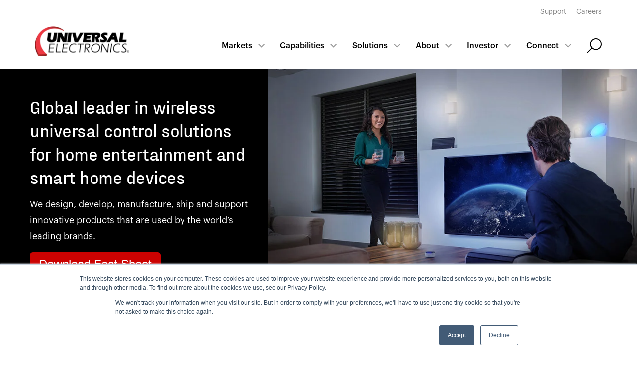

--- FILE ---
content_type: text/html; charset=UTF-8
request_url: https://www.uei.com/company-introduction
body_size: 12665
content:
<!doctype html><html lang="en"><head>
        <meta charset="utf-8">
<title>Company introduction and mission/vision</title>

<meta name="theme-color" content="#ee3943">
<!-- Windows Phone -->
<meta name="msapplication-navbutton-color" content="#ee3943">
<!-- iOS Safari -->
<meta name="apple-mobile-web-app-capable" content="yes">
<meta name="apple-mobile-web-app-status-bar-style" content="black-translucent">


<meta name="description" content="">













<meta name="viewport" content="width=device-width, initial-scale=1">

    <script src="/hs/hsstatic/jquery-libs/static-1.4/jquery/jquery-1.11.2.js" nonce="6Ote9QmeIqv2wzCXC73MRA=="></script>
<script nonce="6Ote9QmeIqv2wzCXC73MRA==">hsjQuery = window['jQuery'];</script>
    <meta property="og:description" content="">
    <meta property="og:title" content="Company introduction and mission/vision">
    <meta name="twitter:description" content="">
    <meta name="twitter:title" content="Company introduction and mission/vision">

    

    
    <style>
a.cta_button{-moz-box-sizing:content-box !important;-webkit-box-sizing:content-box !important;box-sizing:content-box !important;vertical-align:middle}.hs-breadcrumb-menu{list-style-type:none;margin:0px 0px 0px 0px;padding:0px 0px 0px 0px}.hs-breadcrumb-menu-item{float:left;padding:10px 0px 10px 10px}.hs-breadcrumb-menu-divider:before{content:'›';padding-left:10px}.hs-featured-image-link{border:0}.hs-featured-image{float:right;margin:0 0 20px 20px;max-width:50%}@media (max-width: 568px){.hs-featured-image{float:none;margin:0;width:100%;max-width:100%}}.hs-screen-reader-text{clip:rect(1px, 1px, 1px, 1px);height:1px;overflow:hidden;position:absolute !important;width:1px}
</style>

<link rel="stylesheet" href="https://www.uei.com/hubfs/_system/vendor/outdatedbrowser/outdatedbrowser.min.css">
<link rel="stylesheet" href="https://www.uei.com/hubfs/_system/vendor/lity/lity.min.css">
<link rel="stylesheet" href="https://www.uei.com/hubfs/_system/vendor/slick/slick.css">
<link rel="stylesheet" href="https://www.uei.com/hubfs/_system/vendor/slick/slick-theme.css">
<link rel="stylesheet" href="https://www.uei.com/hubfs/hub_generated/template_assets/1/35880164470/1765368746661/template_main.min.css">
<link rel="stylesheet" href="https://www.uei.com/hubfs/hub_generated/template_assets/1/35880164476/1765368743502/template_site-navigation.min.css">
<link rel="stylesheet" href="https://www.uei.com/hubfs/hub_generated/template_assets/1/36170368006/1765368748394/template_header-slider.min.css">
<link rel="stylesheet" href="https://www.uei.com/hubfs/hub_generated/template_assets/1/36176778902/1765368745214/template_paragraph-lead.min.css">
<link rel="stylesheet" href="https://www.uei.com/hubfs/hub_generated/template_assets/1/36773294309/1765368751574/template_banner-with-text.min.css">
<link rel="stylesheet" href="https://www.uei.com/hubfs/hub_generated/template_assets/1/36170368011/1765368753989/template_text-and-media-alternative.min.css">
<link rel="stylesheet" href="https://www.uei.com/hubfs/hub_generated/template_assets/1/36176499418/1765368743438/template_text-and-media.min.css">
<link rel="stylesheet" href="https://www.uei.com/hubfs/hub_generated/template_assets/1/36176941736/1765368745040/template_cta-banner-basic.min.css">
<link rel="stylesheet" href="https://www.uei.com/hubfs/hub_generated/template_assets/1/36176778897/1765368743410/template_footer.min.css">
<style>
  @font-face {
    font-family: "Montserrat";
    font-weight: 600;
    font-style: normal;
    font-display: swap;
    src: url("/_hcms/googlefonts/Montserrat/600.woff2") format("woff2"), url("/_hcms/googlefonts/Montserrat/600.woff") format("woff");
  }
  @font-face {
    font-family: "Montserrat";
    font-weight: 400;
    font-style: normal;
    font-display: swap;
    src: url("/_hcms/googlefonts/Montserrat/regular.woff2") format("woff2"), url("/_hcms/googlefonts/Montserrat/regular.woff") format("woff");
  }
  @font-face {
    font-family: "Montserrat";
    font-weight: 700;
    font-style: normal;
    font-display: swap;
    src: url("/_hcms/googlefonts/Montserrat/700.woff2") format("woff2"), url("/_hcms/googlefonts/Montserrat/700.woff") format("woff");
  }
</style>

    <script type="application/ld+json" nonce="6Ote9QmeIqv2wzCXC73MRA==">
{"@context":"https://schema.org","@type":"VideoObject","contentUrl":"https://fs.hubspotusercontent00.net/hubfs/7106953/Videos/Anniversary_Short_V3.mp4","dateModified":"2025-09-09T05:05:11.855Z","duration":"PT39S","height":1080,"name":"Anniversary_Short_V3","thumbnailUrl":"https://api-na1.hubapi.com/filemanager/api/v3/files/thumbnail-redirect/56545286001?portalId=7106953&size=medium&t=1646668557219","uploadDate":"2021-10-01T16:27:39.686Z","width":1920}</script>


    
<!--  Added by GoogleAnalytics integration -->
<script nonce="6Ote9QmeIqv2wzCXC73MRA==">
var _hsp = window._hsp = window._hsp || [];
_hsp.push(['addPrivacyConsentListener', function(consent) { if (consent.allowed || (consent.categories && consent.categories.analytics)) {
  (function(i,s,o,g,r,a,m){i['GoogleAnalyticsObject']=r;i[r]=i[r]||function(){
  (i[r].q=i[r].q||[]).push(arguments)},i[r].l=1*new Date();a=s.createElement(o),
  m=s.getElementsByTagName(o)[0];a.async=1;a.src=g;m.parentNode.insertBefore(a,m)
})(window,document,'script','//www.google-analytics.com/analytics.js','ga');
  ga('create','UA-387591-1','auto');
  ga('send','pageview');
}}]);
</script>

<!-- /Added by GoogleAnalytics integration -->

<!--  Added by GoogleAnalytics4 integration -->
<script nonce="6Ote9QmeIqv2wzCXC73MRA==">
var _hsp = window._hsp = window._hsp || [];
window.dataLayer = window.dataLayer || [];
function gtag(){dataLayer.push(arguments);}

var useGoogleConsentModeV2 = true;
var waitForUpdateMillis = 1000;


if (!window._hsGoogleConsentRunOnce) {
  window._hsGoogleConsentRunOnce = true;

  gtag('consent', 'default', {
    'ad_storage': 'denied',
    'analytics_storage': 'denied',
    'ad_user_data': 'denied',
    'ad_personalization': 'denied',
    'wait_for_update': waitForUpdateMillis
  });

  if (useGoogleConsentModeV2) {
    _hsp.push(['useGoogleConsentModeV2'])
  } else {
    _hsp.push(['addPrivacyConsentListener', function(consent){
      var hasAnalyticsConsent = consent && (consent.allowed || (consent.categories && consent.categories.analytics));
      var hasAdsConsent = consent && (consent.allowed || (consent.categories && consent.categories.advertisement));

      gtag('consent', 'update', {
        'ad_storage': hasAdsConsent ? 'granted' : 'denied',
        'analytics_storage': hasAnalyticsConsent ? 'granted' : 'denied',
        'ad_user_data': hasAdsConsent ? 'granted' : 'denied',
        'ad_personalization': hasAdsConsent ? 'granted' : 'denied'
      });
    }]);
  }
}

gtag('js', new Date());
gtag('set', 'developer_id.dZTQ1Zm', true);
gtag('config', 'G-4TPKZ7T3C9');
</script>
<script async src="https://www.googletagmanager.com/gtag/js?id=G-4TPKZ7T3C9" nonce="6Ote9QmeIqv2wzCXC73MRA=="></script>

<!-- /Added by GoogleAnalytics4 integration -->

<!--  Added by GoogleTagManager integration -->
<script nonce="6Ote9QmeIqv2wzCXC73MRA==">
var _hsp = window._hsp = window._hsp || [];
window.dataLayer = window.dataLayer || [];
function gtag(){dataLayer.push(arguments);}

var useGoogleConsentModeV2 = true;
var waitForUpdateMillis = 1000;



var hsLoadGtm = function loadGtm() {
    if(window._hsGtmLoadOnce) {
      return;
    }

    if (useGoogleConsentModeV2) {

      gtag('set','developer_id.dZTQ1Zm',true);

      gtag('consent', 'default', {
      'ad_storage': 'denied',
      'analytics_storage': 'denied',
      'ad_user_data': 'denied',
      'ad_personalization': 'denied',
      'wait_for_update': waitForUpdateMillis
      });

      _hsp.push(['useGoogleConsentModeV2'])
    }

    (function(w,d,s,l,i){w[l]=w[l]||[];w[l].push({'gtm.start':
    new Date().getTime(),event:'gtm.js'});var f=d.getElementsByTagName(s)[0],
    j=d.createElement(s),dl=l!='dataLayer'?'&l='+l:'';j.async=true;j.src=
    'https://www.googletagmanager.com/gtm.js?id='+i+dl;f.parentNode.insertBefore(j,f);
    })(window,document,'script','dataLayer','GTM-M935RMQ');

    window._hsGtmLoadOnce = true;
};

_hsp.push(['addPrivacyConsentListener', function(consent){
  if(consent.allowed || (consent.categories && consent.categories.analytics)){
    hsLoadGtm();
  }
}]);

</script>

<!-- /Added by GoogleTagManager integration -->

    <link rel="canonical" href="https://www.uei.com/company-introduction">

<script src="https://cdn.jsdelivr.net/npm/vanilla-lazyload@17.5.0/dist/lazyload.min.js" nonce="6Ote9QmeIqv2wzCXC73MRA=="></script>

<meta property="og:url" content="https://www.uei.com/company-introduction">
<meta name="twitter:card" content="summary">
<meta http-equiv="content-language" content="en">







<script src="https://www.uei.com/hubfs/_system/vendor/outdatedbrowser/outdatedbrowser.min.js" nonce="6Ote9QmeIqv2wzCXC73MRA=="></script>

<script src="https://www.uei.com/hubfs/hub_generated/template_assets/1/35880846315/1765368752948/template_form.min.js" nonce="6Ote9QmeIqv2wzCXC73MRA=="></script>
<script src="https://kit.fontawesome.com/1ac7b35e75.js" crossorigin="anonymous" nonce="6Ote9QmeIqv2wzCXC73MRA=="></script>
        
        
    <meta name="generator" content="HubSpot"></head>
    
    

    <body class="page ">
<!--  Added by GoogleTagManager integration -->
<noscript><iframe src="https://www.googletagmanager.com/ns.html?id=GTM-M935RMQ" height="0" width="0" style="display:none;visibility:hidden"></iframe></noscript>

<!-- /Added by GoogleTagManager integration -->
        

        <header>
            <div id="hs_cos_wrapper_site_navigation" class="hs_cos_wrapper hs_cos_wrapper_widget hs_cos_wrapper_type_module" style="" data-hs-cos-general-type="widget" data-hs-cos-type="module">


<section class="m-site-nav ">

  
    <div class="m-site-nav__top">
      <div class="container">
        <span id="hs_cos_wrapper_site_navigation_" class="hs_cos_wrapper hs_cos_wrapper_widget hs_cos_wrapper_type_simple_menu" style="" data-hs-cos-general-type="widget" data-hs-cos-type="simple_menu"><div id="hs_menu_wrapper_site_navigation_" class="hs-menu-wrapper active-branch flyouts hs-menu-flow-horizontal" role="navigation" data-sitemap-name="" data-menu-id="" aria-label="Navigation Menu">
 <ul role="menu">
  <li class="hs-menu-item hs-menu-depth-1" role="none"><a href="https://www.uei.com/support" role="menuitem" target="_self">Support</a></li>
  <li class="hs-menu-item hs-menu-depth-1" role="none"><a href="https://www.uei.com/careers" role="menuitem" target="_self">Careers</a></li>
 </ul>
</div></span>
      </div>
    </div>
  
  

  

  <div class="m-site-nav__main">
    <div class="container">
      
      <div class="m-site-nav__logo" data-company-logo="https://f.hubspotusercontent00.net/hubfs/7106953/_system/logo/logo.png" data-company-logo-white="https://f.hubspotusercontent00.net/hubfs/7106953/_system/logo/logo-white.png">
        
        <a href="/?hsLang=en">
          <img class="logo logo--desktop" src="https://www.uei.com/hs-fs/hubfs/_system/logo/logo.png?width=200&amp;name=logo.png" alt="UEI" width="200" srcset="https://www.uei.com/hs-fs/hubfs/_system/logo/logo.png?width=100&amp;name=logo.png 100w, https://www.uei.com/hs-fs/hubfs/_system/logo/logo.png?width=200&amp;name=logo.png 200w, https://www.uei.com/hs-fs/hubfs/_system/logo/logo.png?width=300&amp;name=logo.png 300w, https://www.uei.com/hs-fs/hubfs/_system/logo/logo.png?width=400&amp;name=logo.png 400w, https://www.uei.com/hs-fs/hubfs/_system/logo/logo.png?width=500&amp;name=logo.png 500w, https://www.uei.com/hs-fs/hubfs/_system/logo/logo.png?width=600&amp;name=logo.png 600w" sizes="(max-width: 200px) 100vw, 200px">
        </a>
      </div>

      <div class="m-site-nav__right-column">
        <nav class="m-site-nav__menu hs-menu-wrapper active-branch flyouts" aria-label=" menu">

          <ul class="m-site-nav__main-menu-wrapper" aria-role="menubar">
            
              
  
    <li class="hs-menu-item hs-menu-depth-1 hs-item-has-children " aria-role="none" aria-haspopup="true" data-menu-item="top_item-1">
      <a href="https://www.uei.com/markets-overview" aria-role="menuitem">Markets</a>
      
        
        <ul class="hs-menu-children-wrapper" aria-role="menu">
          
          
            
  
    <li class="hs-menu-item hs-menu-depth-2  " aria-role="none">
      <a href="https://www.uei.com/climate-control" aria-role="menuitem">Climate control</a>
      
    </li>
  
          
          
            
  
    <li class="hs-menu-item hs-menu-depth-2  " aria-role="none">
      <a href="https://www.uei.com/home-appliances" aria-role="menuitem">Home appliances</a>
      
    </li>
  
          
          
            
  
    <li class="hs-menu-item hs-menu-depth-2  " aria-role="none">
      <a href="https://www.uei.com/hospitality" aria-role="menuitem">Hospitality</a>
      
    </li>
  
          
          
            
  
    <li class="hs-menu-item hs-menu-depth-2  " aria-role="none">
      <a href="https://www.uei.com/video-service-providers" aria-role="menuitem">Video service providers</a>
      
    </li>
  
          
          
            
  
    <li class="hs-menu-item hs-menu-depth-2  " aria-role="none">
      <a href="https://www.uei.com/consumer-electronics" aria-role="menuitem">Consumer electronics</a>
      
    </li>
  
          
          
            
  
    <li class="hs-menu-item hs-menu-depth-2  " aria-role="none">
      <a href="https://www.uei.com/security-and-automation" aria-role="menuitem">Security and automation</a>
      
    </li>
  
          
          
            
  
    <li class="hs-menu-item hs-menu-depth-2  " aria-role="none">
      <a href="https://www.uei.com/retail" aria-role="menuitem">Retail</a>
      
    </li>
  
          
          
            
  
    <li class="hs-menu-item hs-menu-depth-2  " aria-role="none">
      <a href="https://www.uei.com/utilities" aria-role="menuitem">Utilities</a>
      
    </li>
  
          
          
        </ul>
      
    </li>
  

            
              
  
    <li class="hs-menu-item hs-menu-depth-1 hs-item-has-children " aria-role="none" aria-haspopup="true" data-menu-item="top_item-2">
      <a href="https://www.uei.com/capabilities" aria-role="menuitem">Capabilities</a>
      
        
        <ul class="hs-menu-children-wrapper" aria-role="menu">
          
          
            
  
    <li class="hs-menu-item hs-menu-depth-2  " aria-role="none">
      <a href="https://www.uei.com/innovation" aria-role="menuitem">Innovation</a>
      
    </li>
  
          
          
            
  
    <li class="hs-menu-item hs-menu-depth-2  " aria-role="none">
      <a href="https://www.uei.com/design" aria-role="menuitem">Design</a>
      
    </li>
  
          
          
            
  
    <li class="hs-menu-item hs-menu-depth-2  " aria-role="none">
      <a href="https://www.uei.com/engineering-and-development" aria-role="menuitem">Engineering and development</a>
      
    </li>
  
          
          
            
  
    <li class="hs-menu-item hs-menu-depth-2  " aria-role="none">
      <a href="https://www.uei.com/manufacturing" aria-role="menuitem">Manufacturing</a>
      
    </li>
  
          
          
            
  
    <li class="hs-menu-item hs-menu-depth-2  " aria-role="none">
      <a href="https://www.uei.com/supply" aria-role="menuitem">Supply</a>
      
    </li>
  
          
          
            
  
    <li class="hs-menu-item hs-menu-depth-2  " aria-role="none">
      <a href="https://www.uei.com/software-support" aria-role="menuitem">Software support</a>
      
    </li>
  
          
          
        </ul>
      
    </li>
  

            
              
  
    <li class="hs-menu-item hs-menu-depth-1 hs-item-has-children " aria-role="none" aria-haspopup="true" data-menu-item="top_item-3">
      <a href="https://www.uei.com/solutions" aria-role="menuitem">Solutions</a>
      
        
        <ul class="hs-menu-children-wrapper" aria-role="menu">
          
          
            
  
    <li class="hs-menu-item hs-menu-depth-2  " aria-role="none">
      <a href="https://www.uei.com/entertainment-control-solutions" aria-role="menuitem">Entertainment control</a>
      
    </li>
  
          
          
            
  
    <li class="hs-menu-item hs-menu-depth-2  " aria-role="none">
      <a href="https://www.uei.com/smart-home-control" aria-role="menuitem">Smart home control</a>
      
    </li>
  
          
          
            
  
    <li class="hs-menu-item hs-menu-depth-2  " aria-role="none">
      <a href="https://www.uei.com/climate-management" aria-role="menuitem">Climate management</a>
      
    </li>
  
          
          
            
  
    <li class="hs-menu-item hs-menu-depth-2  " aria-role="none">
      <a href="https://www.uei.com/sensing-solutions" aria-role="menuitem">Sensing</a>
      
    </li>
  
          
          
            
  
    <li class="hs-menu-item hs-menu-depth-2  " aria-role="none">
      <a href="https://www.uei.com/nevo-platform" aria-role="menuitem">The Nevo platform</a>
      
    </li>
  
          
          
            
  
    <li class="hs-menu-item hs-menu-depth-2  " aria-role="none">
      <a href="https://www.uei.com/quickset-cloud-and-services" aria-role="menuitem">QuickSet cloud and services</a>
      
    </li>
  
          
          
            
  
    <li class="hs-menu-item hs-menu-depth-2  " aria-role="none">
      <a href="https://www.uei.com/device-management-services" aria-role="menuitem">Device management services</a>
      
    </li>
  
          
          
            
  
    <li class="hs-menu-item hs-menu-depth-2  " aria-role="none">
      <a href="https://www.uei.com/wireless-connectivity" aria-role="menuitem">Wireless connectivity</a>
      
    </li>
  
          
          
        </ul>
      
    </li>
  

            
              
  
    <li class="hs-menu-item hs-menu-depth-1 hs-item-has-children " aria-role="none" aria-haspopup="true" data-menu-item="top_item-4">
      <a href="https://www.uei.com/company-introduction" aria-role="menuitem">About</a>
      
        
        <ul class="hs-menu-children-wrapper" aria-role="menu">
          
          
            
  
    <li class="hs-menu-item hs-menu-depth-2 hs-item-has-children " aria-role="none" aria-haspopup="true">
      <a href="https://www.uei.com/company-introduction" aria-role="menuitem">Our company</a>
      
        
        <ul class="hs-menu-children-wrapper" aria-role="menu">
          
          
            
  
    <li class="hs-menu-item hs-menu-depth-3  " aria-role="none">
      <a href="https://www.uei.com/executive-leadership-team" aria-role="menuitem">Executive Leadership team</a>
      
    </li>
  
          
          
            
  
    <li class="hs-menu-item hs-menu-depth-3  " aria-role="none">
      <a href="https://www.uei.com/locations" aria-role="menuitem">Locations</a>
      
    </li>
  
          
          
            
  
    <li class="hs-menu-item hs-menu-depth-3  " aria-role="none">
      <a href="https://www.uei.com/security-vulnerability-disclosure-policy" aria-role="menuitem">Security Vulnerability Disclosure Policy</a>
      
    </li>
  
          
          
        </ul>
      
    </li>
  
          
          
            
  
    <li class="hs-menu-item hs-menu-depth-2  " aria-role="none">
      <a href="https://www.uei.com/our-brands" aria-role="menuitem">Our brands</a>
      
    </li>
  
          
          
            
  
    <li class="hs-menu-item hs-menu-depth-2 hs-item-has-children " aria-role="none" aria-haspopup="true">
      <a href="https://www.uei.com/our-sustainability" aria-role="menuitem">Our sustainability </a>
      
        
        <ul class="hs-menu-children-wrapper" aria-role="menu">
          
          
            
  
    <li class="hs-menu-item hs-menu-depth-3  " aria-role="none">
      <a href="https://www.uei.com/environmental-sustainability" aria-role="menuitem">Environmental sustainability  </a>
      
    </li>
  
          
          
            
  
    <li class="hs-menu-item hs-menu-depth-3  " aria-role="none">
      <a href="https://www.uei.com/social-responsibility" aria-role="menuitem">Social responsibility </a>
      
    </li>
  
          
          
            
  
    <li class="hs-menu-item hs-menu-depth-3  " aria-role="none">
      <a href="https://www.uei.com/sustainability" aria-role="menuitem">Product sustainability </a>
      
    </li>
  
          
          
            
  
    <li class="hs-menu-item hs-menu-depth-3  " aria-role="none">
      <a href="https://investors.uei.com/governance/committee-composition-documents-and-confidential-ethics-line" aria-role="menuitem">Governance</a>
      
    </li>
  
          
          
            
  
    <li class="hs-menu-item hs-menu-depth-3  " aria-role="none">
      <a href="https://www.uei.com/sustainability-resources" aria-role="menuitem">Sustainability resources</a>
      
    </li>
  
          
          
        </ul>
      
    </li>
  
          
          
            
  
    <li class="hs-menu-item hs-menu-depth-2 hs-item-has-children " aria-role="none" aria-haspopup="true">
      <a href="https://www.uei.com/careers" aria-role="menuitem">Working at UEI</a>
      
        
        <ul class="hs-menu-children-wrapper" aria-role="menu">
          
          
            
  
    <li class="hs-menu-item hs-menu-depth-3  " aria-role="none">
      <a href="https://www.uei.com/uei-job-postings" aria-role="menuitem">Job openings</a>
      
    </li>
  
          
          
            
  
    <li class="hs-menu-item hs-menu-depth-3  " aria-role="none">
      <a href="https://www.uei.com/diversity-equity-inclusion" aria-role="menuitem">Diversity, Equity, Inclusion</a>
      
    </li>
  
          
          
        </ul>
      
    </li>
  
          
          
            
  
    <li class="hs-menu-item hs-menu-depth-2  " aria-role="none">
      <a href="https://www.uei.com/get-in-contact" aria-role="menuitem">Contact us</a>
      
    </li>
  
          
          
        </ul>
      
    </li>
  

            
              
  
    <li class="hs-menu-item hs-menu-depth-1 hs-item-has-children " aria-role="none" aria-haspopup="true" data-menu-item="top_item-5">
      <a href="https://investors.uei.com/" aria-role="menuitem">Investor</a>
      
        
        <ul class="hs-menu-children-wrapper" aria-role="menu">
          
          
            
  
    <li class="hs-menu-item hs-menu-depth-2  " aria-role="none">
      <a href="https://investors.uei.com/" aria-role="menuitem">Overview</a>
      
    </li>
  
          
          
            
  
    <li class="hs-menu-item hs-menu-depth-2  " aria-role="none">
      <a href="https://investors.uei.com/news-and-events/news" aria-role="menuitem">News releases</a>
      
    </li>
  
          
          
            
  
    <li class="hs-menu-item hs-menu-depth-2  " aria-role="none">
      <a href="https://investors.uei.com/news-and-events/events-and-presentations" aria-role="menuitem">Events and presentations</a>
      
    </li>
  
          
          
            
  
    <li class="hs-menu-item hs-menu-depth-2 hs-item-has-children " aria-role="none" aria-haspopup="true">
      <a href="https://investors.uei.com/financials" aria-role="menuitem">Financials</a>
      
        
        <ul class="hs-menu-children-wrapper" aria-role="menu">
          
          
            
  
    <li class="hs-menu-item hs-menu-depth-3  " aria-role="none">
      <a href="https://investors.uei.com/financials#quarterly-results" aria-role="menuitem">Quarterly results</a>
      
    </li>
  
          
          
            
  
    <li class="hs-menu-item hs-menu-depth-3  " aria-role="none">
      <a href="https://investors.uei.com/financials#annual-reports" aria-role="menuitem">Annual reports</a>
      
    </li>
  
          
          
            
  
    <li class="hs-menu-item hs-menu-depth-3  " aria-role="none">
      <a href="https://investors.uei.com/financials#sec-filings" aria-role="menuitem">SEC fillings</a>
      
    </li>
  
          
          
        </ul>
      
    </li>
  
          
          
            
  
    <li class="hs-menu-item hs-menu-depth-2 hs-item-has-children " aria-role="none" aria-haspopup="true">
      <a href="https://investors.uei.com/governance/board-of-directors" aria-role="menuitem">Governance</a>
      
        
        <ul class="hs-menu-children-wrapper" aria-role="menu">
          
          
            
  
    <li class="hs-menu-item hs-menu-depth-3  " aria-role="none">
      <a href="https://investors.uei.com/governance/board-of-directors" aria-role="menuitem">Board of directors</a>
      
    </li>
  
          
          
            
  
    <li class="hs-menu-item hs-menu-depth-3  " aria-role="none">
      <a href="https://www.uei.com/executive-leadership-team" aria-role="menuitem">Leadership team</a>
      
    </li>
  
          
          
            
  
    <li class="hs-menu-item hs-menu-depth-3  " aria-role="none">
      <a href="https://investors.uei.com/governance/committee-composition-documents-and-confidential-ethics-line" aria-role="menuitem">Committee composition, documents and confidential ethics line</a>
      
    </li>
  
          
          
        </ul>
      
    </li>
  
          
          
            
  
    <li class="hs-menu-item hs-menu-depth-2 hs-item-has-children " aria-role="none" aria-haspopup="true">
      <a href="https://investors.uei.com/stock-information" aria-role="menuitem">Stock information</a>
      
        
        <ul class="hs-menu-children-wrapper" aria-role="menu">
          
          
            
  
    <li class="hs-menu-item hs-menu-depth-3  " aria-role="none">
      <a href="https://investors.uei.com/stock-information#analyst-coverage" aria-role="menuitem">Analysts coverage</a>
      
    </li>
  
          
          
            
  
    <li class="hs-menu-item hs-menu-depth-3  " aria-role="none">
      <a href="https://investors.uei.com/stock-information#stock-quote-and-chart" aria-role="menuitem">Stock quote and chart</a>
      
    </li>
  
          
          
            
  
    <li class="hs-menu-item hs-menu-depth-3  " aria-role="none">
      <a href="https://investors.uei.com/stock-information#historical-price-lookup" aria-role="menuitem">Historical price lookup</a>
      
    </li>
  
          
          
        </ul>
      
    </li>
  
          
          
            
  
    <li class="hs-menu-item hs-menu-depth-2 hs-item-has-children " aria-role="none" aria-haspopup="true">
      <a href="https://investors.uei.com/ir-resources" aria-role="menuitem">IR resources</a>
      
        
        <ul class="hs-menu-children-wrapper" aria-role="menu">
          
          
            
  
    <li class="hs-menu-item hs-menu-depth-3  " aria-role="none">
      <a href="https://investors.uei.com/ir-resources#email-alerts" aria-role="menuitem">E-mail alerts</a>
      
    </li>
  
          
          
            
  
    <li class="hs-menu-item hs-menu-depth-3  " aria-role="none">
      <a href="https://investors.uei.com/ir-resources#faqs" aria-role="menuitem">FAQs</a>
      
    </li>
  
          
          
            
  
    <li class="hs-menu-item hs-menu-depth-3  " aria-role="none">
      <a href="https://investors.uei.com/ir-resources#contact-ir" aria-role="menuitem">Contact IR</a>
      
    </li>
  
          
          
        </ul>
      
    </li>
  
          
          
        </ul>
      
    </li>
  

            
              
  
    <li class="hs-menu-item hs-menu-depth-1 hs-item-has-children " aria-role="none" aria-haspopup="true" data-menu-item="top_item-6">
      <a href="https://www.uei.com/get-in-contact" aria-role="menuitem">Connect</a>
      
        
        <ul class="hs-menu-children-wrapper" aria-role="menu">
          
          
            
  
    <li class="hs-menu-item hs-menu-depth-2  " aria-role="none">
      <a href="https://www.uei.com/blog" aria-role="menuitem">The Universal Connection Blog</a>
      
    </li>
  
          
          
            
  
    <li class="hs-menu-item hs-menu-depth-2  " aria-role="none">
      <a href="https://www.uei.com/whitepapers" aria-role="menuitem">White Papers Library</a>
      
    </li>
  
          
          
            
  
    <li class="hs-menu-item hs-menu-depth-2  " aria-role="none">
      <a href="https://www.uei.com/news" aria-role="menuitem">News</a>
      
    </li>
  
          
          
            
  
    <li class="hs-menu-item hs-menu-depth-2  " aria-role="none">
      <a href="https://www.uei.com/events" aria-role="menuitem">Events</a>
      
    </li>
  
          
          
            
  
    <li class="hs-menu-item hs-menu-depth-2  " aria-role="none">
      <a href="https://www.uei.com/support" aria-role="menuitem">Support</a>
      
    </li>
  
          
          
            
  
    <li class="hs-menu-item hs-menu-depth-2  " aria-role="none">
      <a href="https://www.uei.com/get-in-contact" aria-role="menuitem">Contact us</a>
      
    </li>
  
          
          
        </ul>
      
    </li>
  

            
          </ul>

          <div class="m-site-nav__top-menu--mobile-only">
            <span id="hs_cos_wrapper_site_navigation_" class="hs_cos_wrapper hs_cos_wrapper_widget hs_cos_wrapper_type_simple_menu" style="" data-hs-cos-general-type="widget" data-hs-cos-type="simple_menu"><div id="hs_menu_wrapper_site_navigation_" class="hs-menu-wrapper active-branch flyouts hs-menu-flow-horizontal" role="navigation" data-sitemap-name="" data-menu-id="" aria-label="Navigation Menu">
 <ul role="menu">
  <li class="hs-menu-item hs-menu-depth-1" role="none"><a href="https://www.uei.com/support" role="menuitem" target="_self">Support</a></li>
  <li class="hs-menu-item hs-menu-depth-1" role="none"><a href="https://www.uei.com/careers" role="menuitem" target="_self">Careers</a></li>
 </ul>
</div></span>
          </div>
        </nav>
        
        
          
          
          
          
            
          <div class="m-site-nav__actions">
            <a class="action action-search" href="https://www.uei.com/search?hsLang=en">
            </a>
          </div>
        

        <a href="" class="m-site-nav__mobile-trigger"><span></span></a>
      </div>
    </div>
  </div>

  
    
      
      <div id="top_item-1" class="m-site-nav__main-submenu">
        <div class="container">
        
          <div class="m-site-nav__main-submenu-wrapper">
            <ul>
              
                
    
      <li class="hs-menu-item hs-menu-depth-2  " aria-role="none">
        <a href="https://www.uei.com/climate-control" aria-role="menuitem">Climate control</a>
      </li>  
  

              
                
    
      <li class="hs-menu-item hs-menu-depth-2  " aria-role="none">
        <a href="https://www.uei.com/home-appliances" aria-role="menuitem">Home appliances</a>
      </li>  
  

              
                
    
      <li class="hs-menu-item hs-menu-depth-2  " aria-role="none">
        <a href="https://www.uei.com/hospitality" aria-role="menuitem">Hospitality</a>
      </li>  
  

              
                
    
      <li class="hs-menu-item hs-menu-depth-2  " aria-role="none">
        <a href="https://www.uei.com/video-service-providers" aria-role="menuitem">Video service providers</a>
      </li>  
  

              
                
    
      <li class="hs-menu-item hs-menu-depth-2  " aria-role="none">
        <a href="https://www.uei.com/consumer-electronics" aria-role="menuitem">Consumer electronics</a>
      </li>  
  

              
                
    
      <li class="hs-menu-item hs-menu-depth-2  " aria-role="none">
        <a href="https://www.uei.com/security-and-automation" aria-role="menuitem">Security and automation</a>
      </li>  
  

              
                
    
      <li class="hs-menu-item hs-menu-depth-2  " aria-role="none">
        <a href="https://www.uei.com/retail" aria-role="menuitem">Retail</a>
      </li>  
  

              
                
    
      <li class="hs-menu-item hs-menu-depth-2  " aria-role="none">
        <a href="https://www.uei.com/utilities" aria-role="menuitem">Utilities</a>
      </li>  
  

              
            </ul>

            
              
            
              
            
              
            
              
            
              
            
              
            
              
            
              
            
          </div>
        </div>
      </div>
    
  
    
      
      <div id="top_item-2" class="m-site-nav__main-submenu">
        <div class="container">
        
          <div class="m-site-nav__main-submenu-wrapper">
            <ul>
              
                
    
      <li class="hs-menu-item hs-menu-depth-2  " aria-role="none">
        <a href="https://www.uei.com/innovation" aria-role="menuitem">Innovation</a>
      </li>  
  

              
                
    
      <li class="hs-menu-item hs-menu-depth-2  " aria-role="none">
        <a href="https://www.uei.com/design" aria-role="menuitem">Design</a>
      </li>  
  

              
                
    
      <li class="hs-menu-item hs-menu-depth-2  " aria-role="none">
        <a href="https://www.uei.com/engineering-and-development" aria-role="menuitem">Engineering and development</a>
      </li>  
  

              
                
    
      <li class="hs-menu-item hs-menu-depth-2  " aria-role="none">
        <a href="https://www.uei.com/manufacturing" aria-role="menuitem">Manufacturing</a>
      </li>  
  

              
                
    
      <li class="hs-menu-item hs-menu-depth-2  " aria-role="none">
        <a href="https://www.uei.com/supply" aria-role="menuitem">Supply</a>
      </li>  
  

              
                
    
      <li class="hs-menu-item hs-menu-depth-2  " aria-role="none">
        <a href="https://www.uei.com/software-support" aria-role="menuitem">Software support</a>
      </li>  
  

              
            </ul>

            
              
            
              
            
              
            
              
            
              
            
              
            
          </div>
        </div>
      </div>
    
  
    
      
      <div id="top_item-3" class="m-site-nav__main-submenu">
        <div class="container">
        
          <div class="m-site-nav__main-submenu-wrapper">
            <ul>
              
                
    
      <li class="hs-menu-item hs-menu-depth-2  " aria-role="none">
        <a href="https://www.uei.com/entertainment-control-solutions" aria-role="menuitem">Entertainment control</a>
      </li>  
  

              
                
    
      <li class="hs-menu-item hs-menu-depth-2  " aria-role="none">
        <a href="https://www.uei.com/smart-home-control" aria-role="menuitem">Smart home control</a>
      </li>  
  

              
                
    
      <li class="hs-menu-item hs-menu-depth-2  " aria-role="none">
        <a href="https://www.uei.com/climate-management" aria-role="menuitem">Climate management</a>
      </li>  
  

              
                
    
      <li class="hs-menu-item hs-menu-depth-2  " aria-role="none">
        <a href="https://www.uei.com/sensing-solutions" aria-role="menuitem">Sensing</a>
      </li>  
  

              
                
    
      <li class="hs-menu-item hs-menu-depth-2  " aria-role="none">
        <a href="https://www.uei.com/nevo-platform" aria-role="menuitem">The Nevo platform</a>
      </li>  
  

              
                
    
      <li class="hs-menu-item hs-menu-depth-2  " aria-role="none">
        <a href="https://www.uei.com/quickset-cloud-and-services" aria-role="menuitem">QuickSet cloud and services</a>
      </li>  
  

              
                
    
      <li class="hs-menu-item hs-menu-depth-2  " aria-role="none">
        <a href="https://www.uei.com/device-management-services" aria-role="menuitem">Device management services</a>
      </li>  
  

              
                
    
      <li class="hs-menu-item hs-menu-depth-2  " aria-role="none">
        <a href="https://www.uei.com/wireless-connectivity" aria-role="menuitem">Wireless connectivity</a>
      </li>  
  

              
            </ul>

            
              
            
              
            
              
            
              
            
              
            
              
            
              
            
              
            
          </div>
        </div>
      </div>
    
  
    
      
      <div id="top_item-4" class="m-site-nav__main-submenu">
        <div class="container">
        
          <div class="m-site-nav__main-submenu-wrapper">
            <ul>
              
                
    
      <li class="hs-menu-item hs-menu-depth-2 hs-item-has-children " aria-role="none" aria-haspopup="true" data-menu-item="top_item-4-level2-item-1">
        <a href="https://www.uei.com/company-introduction" aria-role="menuitem">Our company</a>
      </li>  
  

              
                
    
      <li class="hs-menu-item hs-menu-depth-2  " aria-role="none">
        <a href="https://www.uei.com/our-brands" aria-role="menuitem">Our brands</a>
      </li>  
  

              
                
    
      <li class="hs-menu-item hs-menu-depth-2 hs-item-has-children " aria-role="none" aria-haspopup="true" data-menu-item="top_item-4-level2-item-3">
        <a href="https://www.uei.com/our-sustainability" aria-role="menuitem">Our sustainability </a>
      </li>  
  

              
                
    
      <li class="hs-menu-item hs-menu-depth-2 hs-item-has-children " aria-role="none" aria-haspopup="true" data-menu-item="top_item-4-level2-item-4">
        <a href="https://www.uei.com/careers" aria-role="menuitem">Working at UEI</a>
      </li>  
  

              
                
    
      <li class="hs-menu-item hs-menu-depth-2  " aria-role="none">
        <a href="https://www.uei.com/get-in-contact" aria-role="menuitem">Contact us</a>
      </li>  
  

              
            </ul>

            
              
                <ul id="top_item-4-level2-item-1" class="m-site-nav__third-layer-menu">
                  
                    
    
      <li class="hs-menu-item hs-menu-depth-3  " aria-role="none">
        <a href="https://www.uei.com/executive-leadership-team" aria-role="menuitem">Executive Leadership team</a>
      </li>  
  

                  
                    
    
      <li class="hs-menu-item hs-menu-depth-3  " aria-role="none">
        <a href="https://www.uei.com/locations" aria-role="menuitem">Locations</a>
      </li>  
  

                  
                    
    
      <li class="hs-menu-item hs-menu-depth-3  " aria-role="none">
        <a href="https://www.uei.com/security-vulnerability-disclosure-policy" aria-role="menuitem">Security Vulnerability Disclosure Policy</a>
      </li>  
  

                  
                </ul>
              
            
              
            
              
                <ul id="top_item-4-level2-item-3" class="m-site-nav__third-layer-menu">
                  
                    
    
      <li class="hs-menu-item hs-menu-depth-3  " aria-role="none">
        <a href="https://www.uei.com/environmental-sustainability" aria-role="menuitem">Environmental sustainability  </a>
      </li>  
  

                  
                    
    
      <li class="hs-menu-item hs-menu-depth-3  " aria-role="none">
        <a href="https://www.uei.com/social-responsibility" aria-role="menuitem">Social responsibility </a>
      </li>  
  

                  
                    
    
      <li class="hs-menu-item hs-menu-depth-3  " aria-role="none">
        <a href="https://www.uei.com/sustainability" aria-role="menuitem">Product sustainability </a>
      </li>  
  

                  
                    
    
      <li class="hs-menu-item hs-menu-depth-3  " aria-role="none">
        <a href="https://investors.uei.com/governance/committee-composition-documents-and-confidential-ethics-line" aria-role="menuitem">Governance</a>
      </li>  
  

                  
                    
    
      <li class="hs-menu-item hs-menu-depth-3  " aria-role="none">
        <a href="https://www.uei.com/sustainability-resources" aria-role="menuitem">Sustainability resources</a>
      </li>  
  

                  
                </ul>
              
            
              
                <ul id="top_item-4-level2-item-4" class="m-site-nav__third-layer-menu">
                  
                    
    
      <li class="hs-menu-item hs-menu-depth-3  " aria-role="none">
        <a href="https://www.uei.com/uei-job-postings" aria-role="menuitem">Job openings</a>
      </li>  
  

                  
                    
    
      <li class="hs-menu-item hs-menu-depth-3  " aria-role="none">
        <a href="https://www.uei.com/diversity-equity-inclusion" aria-role="menuitem">Diversity, Equity, Inclusion</a>
      </li>  
  

                  
                </ul>
              
            
              
            
          </div>
        </div>
      </div>
    
  
    
      
      <div id="top_item-5" class="m-site-nav__main-submenu">
        <div class="container">
        
          <div class="m-site-nav__main-submenu-wrapper">
            <ul>
              
                
    
      <li class="hs-menu-item hs-menu-depth-2  " aria-role="none">
        <a href="https://investors.uei.com/" aria-role="menuitem">Overview</a>
      </li>  
  

              
                
    
      <li class="hs-menu-item hs-menu-depth-2  " aria-role="none">
        <a href="https://investors.uei.com/news-and-events/news" aria-role="menuitem">News releases</a>
      </li>  
  

              
                
    
      <li class="hs-menu-item hs-menu-depth-2  " aria-role="none">
        <a href="https://investors.uei.com/news-and-events/events-and-presentations" aria-role="menuitem">Events and presentations</a>
      </li>  
  

              
                
    
      <li class="hs-menu-item hs-menu-depth-2 hs-item-has-children " aria-role="none" aria-haspopup="true" data-menu-item="top_item-5-level2-item-4">
        <a href="https://investors.uei.com/financials" aria-role="menuitem">Financials</a>
      </li>  
  

              
                
    
      <li class="hs-menu-item hs-menu-depth-2 hs-item-has-children " aria-role="none" aria-haspopup="true" data-menu-item="top_item-5-level2-item-5">
        <a href="https://investors.uei.com/governance/board-of-directors" aria-role="menuitem">Governance</a>
      </li>  
  

              
                
    
      <li class="hs-menu-item hs-menu-depth-2 hs-item-has-children " aria-role="none" aria-haspopup="true" data-menu-item="top_item-5-level2-item-6">
        <a href="https://investors.uei.com/stock-information" aria-role="menuitem">Stock information</a>
      </li>  
  

              
                
    
      <li class="hs-menu-item hs-menu-depth-2 hs-item-has-children " aria-role="none" aria-haspopup="true" data-menu-item="top_item-5-level2-item-7">
        <a href="https://investors.uei.com/ir-resources" aria-role="menuitem">IR resources</a>
      </li>  
  

              
            </ul>

            
              
            
              
            
              
            
              
                <ul id="top_item-5-level2-item-4" class="m-site-nav__third-layer-menu">
                  
                    
    
      <li class="hs-menu-item hs-menu-depth-3  " aria-role="none">
        <a href="https://investors.uei.com/financials#quarterly-results" aria-role="menuitem">Quarterly results</a>
      </li>  
  

                  
                    
    
      <li class="hs-menu-item hs-menu-depth-3  " aria-role="none">
        <a href="https://investors.uei.com/financials#annual-reports" aria-role="menuitem">Annual reports</a>
      </li>  
  

                  
                    
    
      <li class="hs-menu-item hs-menu-depth-3  " aria-role="none">
        <a href="https://investors.uei.com/financials#sec-filings" aria-role="menuitem">SEC fillings</a>
      </li>  
  

                  
                </ul>
              
            
              
                <ul id="top_item-5-level2-item-5" class="m-site-nav__third-layer-menu">
                  
                    
    
      <li class="hs-menu-item hs-menu-depth-3  " aria-role="none">
        <a href="https://investors.uei.com/governance/board-of-directors" aria-role="menuitem">Board of directors</a>
      </li>  
  

                  
                    
    
      <li class="hs-menu-item hs-menu-depth-3  " aria-role="none">
        <a href="https://www.uei.com/executive-leadership-team" aria-role="menuitem">Leadership team</a>
      </li>  
  

                  
                    
    
      <li class="hs-menu-item hs-menu-depth-3  " aria-role="none">
        <a href="https://investors.uei.com/governance/committee-composition-documents-and-confidential-ethics-line" aria-role="menuitem">Committee composition, documents and confidential ethics line</a>
      </li>  
  

                  
                </ul>
              
            
              
                <ul id="top_item-5-level2-item-6" class="m-site-nav__third-layer-menu">
                  
                    
    
      <li class="hs-menu-item hs-menu-depth-3  " aria-role="none">
        <a href="https://investors.uei.com/stock-information#analyst-coverage" aria-role="menuitem">Analysts coverage</a>
      </li>  
  

                  
                    
    
      <li class="hs-menu-item hs-menu-depth-3  " aria-role="none">
        <a href="https://investors.uei.com/stock-information#stock-quote-and-chart" aria-role="menuitem">Stock quote and chart</a>
      </li>  
  

                  
                    
    
      <li class="hs-menu-item hs-menu-depth-3  " aria-role="none">
        <a href="https://investors.uei.com/stock-information#historical-price-lookup" aria-role="menuitem">Historical price lookup</a>
      </li>  
  

                  
                </ul>
              
            
              
                <ul id="top_item-5-level2-item-7" class="m-site-nav__third-layer-menu">
                  
                    
    
      <li class="hs-menu-item hs-menu-depth-3  " aria-role="none">
        <a href="https://investors.uei.com/ir-resources#email-alerts" aria-role="menuitem">E-mail alerts</a>
      </li>  
  

                  
                    
    
      <li class="hs-menu-item hs-menu-depth-3  " aria-role="none">
        <a href="https://investors.uei.com/ir-resources#faqs" aria-role="menuitem">FAQs</a>
      </li>  
  

                  
                    
    
      <li class="hs-menu-item hs-menu-depth-3  " aria-role="none">
        <a href="https://investors.uei.com/ir-resources#contact-ir" aria-role="menuitem">Contact IR</a>
      </li>  
  

                  
                </ul>
              
            
          </div>
        </div>
      </div>
    
  
    
      
      <div id="top_item-6" class="m-site-nav__main-submenu">
        <div class="container">
        
          <div class="m-site-nav__main-submenu-wrapper">
            <ul>
              
                
    
      <li class="hs-menu-item hs-menu-depth-2  " aria-role="none">
        <a href="https://www.uei.com/blog" aria-role="menuitem">The Universal Connection Blog</a>
      </li>  
  

              
                
    
      <li class="hs-menu-item hs-menu-depth-2  " aria-role="none">
        <a href="https://www.uei.com/whitepapers" aria-role="menuitem">White Papers Library</a>
      </li>  
  

              
                
    
      <li class="hs-menu-item hs-menu-depth-2  " aria-role="none">
        <a href="https://www.uei.com/news" aria-role="menuitem">News</a>
      </li>  
  

              
                
    
      <li class="hs-menu-item hs-menu-depth-2  " aria-role="none">
        <a href="https://www.uei.com/events" aria-role="menuitem">Events</a>
      </li>  
  

              
                
    
      <li class="hs-menu-item hs-menu-depth-2  " aria-role="none">
        <a href="https://www.uei.com/support" aria-role="menuitem">Support</a>
      </li>  
  

              
                
    
      <li class="hs-menu-item hs-menu-depth-2  " aria-role="none">
        <a href="https://www.uei.com/get-in-contact" aria-role="menuitem">Contact us</a>
      </li>  
  

              
            </ul>

            
              
            
              
            
              
            
              
            
              
            
              
            
          </div>
        </div>
      </div>
    
  
</section></div>
        </header>

        <main class="page-wrapper">

            
    <span id="hs_cos_wrapper_body_modules" class="hs_cos_wrapper hs_cos_wrapper_widget_container hs_cos_wrapper_type_widget_container" style="" data-hs-cos-general-type="widget_container" data-hs-cos-type="widget_container"><div id="hs_cos_wrapper_widget_36978138029" class="hs_cos_wrapper hs_cos_wrapper_widget hs_cos_wrapper_type_module" style="" data-hs-cos-general-type="widget" data-hs-cos-type="module">




<section class="m-header-slider bg_light-grey ">
       <div class="m-header-slider__slider ">
            
            <div class="m-header-slider__slider-wrapper">
                <div class="container main-wrapper">
                    <div class="row">
                        <div class="col-12 col-md-5 m-header-slider__intro bg_black">
                            <div class="wrapper-intro">
                                    
                                    <h1 class="h3 ">Global leader in wireless universal control solutions for home entertainment and smart home devices</h1>
                                    <div class="rich-text-container"><p>We design, develop, manufacture, ship and support innovative products that are used by the world’s leading brands.</p>
<p><!--HubSpot Call-to-Action Code --><span class="hs-cta-wrapper" id="hs-cta-wrapper-407dfd20-fc9c-41dd-b2b8-a87a8ca2abfe"><span class="hs-cta-node hs-cta-407dfd20-fc9c-41dd-b2b8-a87a8ca2abfe" id="hs-cta-407dfd20-fc9c-41dd-b2b8-a87a8ca2abfe"><!--[if lte IE 8]><div id="hs-cta-ie-element"></div><![endif]--><a href="https://cta-redirect.hubspot.com/cta/redirect/7106953/407dfd20-fc9c-41dd-b2b8-a87a8ca2abfe"><img class="hs-cta-img" id="hs-cta-img-407dfd20-fc9c-41dd-b2b8-a87a8ca2abfe" style="border-width:0px;" src="https://no-cache.hubspot.com/cta/default/7106953/407dfd20-fc9c-41dd-b2b8-a87a8ca2abfe.png" alt="Download Fact Sheet"></a></span><script charset="utf-8" src="/hs/cta/cta/current.js" nonce="6Ote9QmeIqv2wzCXC73MRA=="></script><script type="text/javascript" nonce="6Ote9QmeIqv2wzCXC73MRA=="> hbspt.cta._relativeUrls=true;hbspt.cta.load(7106953, '407dfd20-fc9c-41dd-b2b8-a87a8ca2abfe', {"useNewLoader":"true","region":"na1"}); </script></span><!-- end HubSpot Call-to-Action Code --></p></div> 
                                    
                            </div>
                        </div>

                        <div class="col-12 col-md-7 m-header-slider__visual">
													
													  <picture>
                                <img class="media_image-responsive lazy" data-src="https://f.hubspotusercontent00.net/hub/7106953/hubfs/Universal_Electronics_February2020%20Theme/Images/connected_home-header_FINAL2.jpg?width=1240&amp;name=connected_home-header_FINAL2.jpg" alt="connected_home-header_FINAL2" loading="lazy" width="1240">
                            </picture> 
                        </div>
                    </div>
                </div>
                
                    <div class="container container--large">
                        <div class="row row--justify-flex-end">
                            
                                
                            
                            <div class="col-12 col-md-8 col-xl-6">
                                <div class="wrapper-actions element_push-right-desktop">
                                    
                                        
    
                                 
    
    
    
    
    
    <a class="module-action button button--big button--default" href="https://www.uei.com/markets-overview?hsLang=en">
      <div class="content"><p>Explore</p><p>Our markets</p></div>
      
        <svg xmlns="http://www.w3.org/2000/svg" width="46" height="46" viewbox="0 0 46 46">
          <g>
            <g transform="rotate(-315 9 28)"><path class="chevron" fill="none" stroke="#fff" stroke-miterlimit="22" stroke-width="2" d="M10 12v0h9v9"></path></g>
            <g><circle cx="24" cy="24" r="20"></circle></g>
          </g>
        </svg>
      
    </a>                
  
                                    
                                        
    
                                 
    
    
    
    
    
    <a class="module-action button button--big button--black" href="/contact-us?hsLang=en">
      <div class="content"><p>Connect</p><p>with us</p></div>
      
        <svg xmlns="http://www.w3.org/2000/svg" width="46" height="46" viewbox="0 0 46 46">
          <g>
            <g transform="rotate(-315 9 28)"><path class="chevron" fill="none" stroke="#fff" stroke-miterlimit="22" stroke-width="2" d="M10 12v0h9v9"></path></g>
            <g><circle cx="24" cy="24" r="20"></circle></g>
          </g>
        </svg>
      
    </a>                
  
                                    
                                </div>
                            </div>
                        </div>
                    </div>
                
            </div>
            
        </div>
</section></div>
<div id="hs_cos_wrapper_widget_1604648133448" class="hs_cos_wrapper hs_cos_wrapper_widget hs_cos_wrapper_type_module" style="" data-hs-cos-general-type="widget" data-hs-cos-type="module">



<section class="m-paragraph-lead bg_light-grey module_bottom-padding-m module_top-padding-s">
   <div class="container">
      <div class="row introduction ">
         <div class="col-12 col-sm-6 m-paragraph-lead__intro introduction__intro">
            <div class="wrapper-intro">
               <h6 class="heading">About</h6>
               
                  <h3 class="title">Universal Electronics</h3>
               
            </div>
         </div>

         
            <div class="col-12 col-sm-6 m-paragraph-lead__description introduction__description">
               <div class="rich-text-container"><p style="font-size: 18px;">Our 4,100 employees worldwide design, develop, manufacture, ship and support over 100 million innovative products each year which are used by the world’s leading brands in the consumer electronics, subscription broadcast, security, home automation, hospitality and climate control markets.</p></div>
            </div>
         
      </div>
   </div>
</section></div>
<div id="hs_cos_wrapper_widget_36978138031" class="hs_cos_wrapper hs_cos_wrapper_widget hs_cos_wrapper_type_module" style="" data-hs-cos-general-type="widget" data-hs-cos-type="module">


<section class="m-banner-with-text module_bottom-padding-0 module_top-padding-0">
   <div class="wrapper-banner element_fade-in">
      <img class="media_image-responsive lazy" data-src="https://f.hubspotusercontent00.net/hubfs/7106953/Universal_Electronics_February2020%20Theme/Images/mission-02.jpg" alt="mission-02" loading="lazy" width="1920">
      <div class="container">
         <h6 class="heading text_color-white">OUR MISSION</h6>
         <div class="row">
            <div class="col-12 col-sm-6">
               <h3 class="text_color-white">Create smarter living</h3>
            </div>

            
               <div class="col-12 col-sm-6">
                  <div class="rich-text-container text_color-white banner-description">
                     <p style="font-size: 16px; text-align: left;"><span style="font-size: 20px;">To create products and technologies that help everyday people easily discover and interact with the devices and services in their home. </span></p>
                  </div>
               </div>
            
         </div>
      </div>
   </div>
</section></div>
<div id="hs_cos_wrapper_widget_1604647762733" class="hs_cos_wrapper hs_cos_wrapper_widget hs_cos_wrapper_type_module" style="" data-hs-cos-general-type="widget" data-hs-cos-type="module">


<section class="m-banner-with-text module_bottom-padding-0 module_top-padding-0">
   <div class="wrapper-banner element_fade-in">
      <img class="media_image-responsive lazy" data-src="https://f.hubspotusercontent00.net/hubfs/7106953/Universal_Electronics_February2020%20Theme/Images/vision02.jpg" alt="vision02" loading="lazy" width="1920">
      <div class="container">
         <h6 class="heading text_color-white">OUR Vision</h6>
         <div class="row">
            <div class="col-12 col-sm-6">
               <h3 class="text_color-white">Connecting the home</h3>
            </div>

            
               <div class="col-12 col-sm-6">
                  <div class="rich-text-container text_color-white banner-description">
                     <p style="font-size: 20px;">To be the most knowledgeable company on the planet about the entertainment, smart devices and services that people have in their home.</p>
                  </div>
               </div>
            
         </div>
      </div>
   </div>
</section></div>
<div id="hs_cos_wrapper_widget_36978138036" class="hs_cos_wrapper hs_cos_wrapper_widget hs_cos_wrapper_type_module" style="" data-hs-cos-general-type="widget" data-hs-cos-type="module">






<section class="m-text-and-media-alternative  module_bottom-padding-m module_top-padding-m">
   <div class="container">
         <div class="row row--align-center left ">
            <div class="col-12 col-sm-6 m-text-and-media-alternative__intro">
               <div class="wrapper-intro ">
                  
                  <h3 class="title">Our locations</h3>
                  <div class="rich-text-container"><p><span style="color: #000000;">We have more than 4,100 employees in over 30 countries with global headquarters in Scottsdale, Arizona, and regional headquarters in Enschede, Netherlands and Hong Kong, as well as six manufacturing facilities and 10 R&amp;D locations.</span></p></div>
                  <div class="wrapper-buttons">
                     
                      
                               
    
    
    
    
    
    <a class="module-action button button--default" href="/locations?hsLang=en">
      Learn more
      
        <svg xmlns="http://www.w3.org/2000/svg" width="34" height="34" viewbox="0 0 34 34">
          <g>
            <g transform="rotate(-315 15 17)"><path class="chevron" fill="none" stroke="#fff" stroke-miterlimit="20" stroke-width="2" d="M11 13v0h8v8" /></g>
            <g><circle cx="18" cy="18" r="15" /></g>
          </g>
        </svg>
      
    </a>                
  
                     
                  </div>
               </div>
            </div>

            <div class="col-12 col-sm-6 m-text-and-media-alternative__visual">
               
                   <picture class="media-video ">
                     <img class="lazyload media_image-responsive lazy" data-src="https://7106953.fs1.hubspotusercontent-na1.net/hubfs/7106953/Screenshot%202024-05-01%20at%2011.04.38.png" alt="Screenshot 2024-05-01 at 11.04.38" loading="lazy" width="720">
                   </picture>     
               
            </div>
         </div>
   </div>
</section></div>
<div id="hs_cos_wrapper_widget_1658852528053" class="hs_cos_wrapper hs_cos_wrapper_widget hs_cos_wrapper_type_module" style="" data-hs-cos-general-type="widget" data-hs-cos-type="module">






   


<section class="m-text-and-media module_bottom-padding-0 module_top-padding-0">
   <div class="wrapper-container bg_black ">
      <div class="container">
         <div class="row row--align-center left">
            <div class="col-12 col-sm-6 m-text-and-media__intro">
               <div class="wrapper-intro">
                  <h6 class="heading">Voice technology</h6>
                  <h3 class="title">Going Green is Not a Luxury</h3>
                  <div class="rich-text-container"><p><span>As the leading global manufacturer of remote controls, we are committed to creating a more sustainable future with several initiatives to reduce environmental impact.</span></p></div>
                  <div class="wrapper-buttons">
                     
                      
                               
    
    
    
    
    
    <a class="module-action button button--gradient-turquoise-blue" href="https://www.uei.com/sustainability?hsLang=en">
      Learn More
      
        <svg xmlns="http://www.w3.org/2000/svg" width="34" height="34" viewbox="0 0 34 34">
          <g>
            <g transform="rotate(-315 15 17)"><path class="chevron" fill="none" stroke="#fff" stroke-miterlimit="20" stroke-width="2" d="M11 13v0h8v8" /></g>
            <g><circle cx="18" cy="18" r="15" /></g>
          </g>
        </svg>
      
    </a>                
  
                    
                  </div>
               </div>
            </div>
            <div class="col-12 col-sm-6 m-text-and-media__media">
               
                   <picture class="media-video element_push-left-tablet element_push-left-desktop">
                     <img class="lazyload media_image-responsive lazy" data-src="https://7106953.fs1.hubspotusercontent-na1.net/hubfs/7106953/Universal_Electronics_February2020%20Theme/Images/Sustainability-remotes-02.jpg" alt="Sustainability-remotes-02" loading="lazy" width="960">
                   </picture>     
               
            </div>
         </div>
      </div>
   </div>
</section></div>
<div id="hs_cos_wrapper_widget_1606744195957" class="hs_cos_wrapper hs_cos_wrapper_widget hs_cos_wrapper_type_module" style="" data-hs-cos-general-type="widget" data-hs-cos-type="module">



<section class="m-paragraph-lead bg_medium-grey module_bottom-padding-m module_top-padding-s">
   <div class="container">
      <div class="row introduction ">
         <div class="col-12 col-sm-6 m-paragraph-lead__intro introduction__intro">
            <div class="wrapper-intro">
               <h6 class="heading">THE HISTORY OF</h6>
               
                  <h3 class="title">Universal Electronics</h3>
               
            </div>
         </div>

         
            <div class="col-12 col-sm-6 m-paragraph-lead__description introduction__description">
               <div class="rich-text-container"><p><span>Founded in 1986, Universal Electronics Inc. has grown to become the&nbsp;global leader in wireless universal control solutions for home entertainment and smart home devices.</span></p></div>
            </div>
         
      </div>
   </div>
</section></div>
<div id="hs_cos_wrapper_widget_1606744350770" class="hs_cos_wrapper hs_cos_wrapper_widget hs_cos_wrapper_type_module" style="" data-hs-cos-general-type="widget" data-hs-cos-type="module">


<section id="timeline" class="m-article module_bottom-padding-0 module_top-padding-m">
   <div class="container container--small rich-text-container article">     
        <div class="hs-video-widget" data-hsv-embed-id="59a49565-ef0a-4dea-90b3-c34a06499fad">
  <div class="hs-video-container" style="max-width: 1920px; margin: 0 auto;">
    <div class="hs-video-wrapper" style="position: relative; height: 0; padding-bottom: 56.25%">
      <iframe data-hsv-src="https://play.hubspotvideo.com/v/7106953/id/56545286003" referrerpolicy="origin" sandbox="allow-forms allow-scripts allow-same-origin allow-popups" allow="autoplay; fullscreen;" style="position: absolute !important; width: 100% !important; height: 100% !important; left: 0; top: 0; border: 0 none; pointer-events: initial" title="HubSpot Video" loading="lazy" data-hsv-id="56545286003" data-hsv-style="" data-hsv-width="1920" data-hsv-height="1080" data-hsv-autoplay="false" data-hsv-loop="false" data-hsv-muted="false" data-hsv-hidden-controls="false" data-hsv-full-width="false"></iframe>
    </div>
  </div>
</div>
<h3>35 years of continuous success building a world class company</h3>
<p><img src="https://www.uei.com/hubfs/timeline.svg" alt="timeline" width="780" style="width: 780px;"></p>
<p>&nbsp;</p>
<p>&nbsp;</p>     
   </div>
</section></div>
<div id="hs_cos_wrapper_widget_36978138037" class="hs_cos_wrapper hs_cos_wrapper_widget hs_cos_wrapper_type_module" style="" data-hs-cos-general-type="widget" data-hs-cos-type="module">




 


<section class="m-cta-banner-basic bg_burgundy module_bottom-padding-m module_top-padding-m">
   <picture><img class="media_image-responsive lazy" data-src="https://f.hubspotusercontent00.net/hubfs/7106953/_system/artwork/artwork-cta-banner.png" alt="artwork-cta-banner" loading="lazy" width="1050"></picture>
   <div class="wrapper">
      <div class="container">
         <div class="m-cta-banner-basic__intro">
            <h6 class="heading">Careers</h6>
            <h2 class="title">Join us on our mission to create smarter living</h2>
            
            
                               
    
    
    
    
    
      
    
    <a class="module-action button button--default" href="https://www.uei.com/uei-job-postings?hsLang=en" target="_blank" rel="noopener">
      View job openings
      
        <svg xmlns="http://www.w3.org/2000/svg" width="34" height="34" viewbox="0 0 34 34">
          <g>
            <g transform="rotate(-315 15 17)"><path class="chevron" fill="none" stroke="#fff" stroke-miterlimit="20" stroke-width="2" d="M11 13v0h8v8" /></g>
            <g><circle cx="18" cy="18" r="15" /></g>
          </g>
        </svg>
      
    </a>                
  
         </div>
      </div>
   </div>
</section></div>
<div id="hs_cos_wrapper_widget_36978138038" class="hs_cos_wrapper hs_cos_wrapper_widget hs_cos_wrapper_type_module" style="" data-hs-cos-general-type="widget" data-hs-cos-type="module">




<section class="m-footer m-footer__top-section">
   <div class="container container--top-section">
      <ul class="row" aria-role="menubar">
         
         
         
            
  
    
      
    

    <li class="col-6 col-xs-6 col-sm-3 col-md-2 hs-menu-item hs-menu-depth-1 hs-item-has-children " aria-role="none" aria-haspopup="true">
      
        <a href="https://www.uei.com/markets-overview" aria-role="menuitem">Markets</a>
      
      
        <div class="submenu ">
          <ul class="hs-menu-children-wrapper" aria-role="menu">
            
            
            
  
    
      
    

    <li class="footer-link hs-menu-item hs-menu-depth-2  " aria-role="none">
      
        <a href="https://www.uei.com/video-service-providers" aria-role="menuitem">Video service providers</a>
      
      
    </li>
  
 
            
            
  
    
      
    

    <li class="footer-link hs-menu-item hs-menu-depth-2  " aria-role="none">
      
        <a href="https://www.uei.com/consumer-electronics" aria-role="menuitem">Consumer electronics </a>
      
      
    </li>
  
 
            
            
  
    
      
    

    <li class="footer-link hs-menu-item hs-menu-depth-2  " aria-role="none">
      
        <a href="https://www.uei.com/climate-control" aria-role="menuitem">Climate control</a>
      
      
    </li>
  
 
            
            
  
    
      
    

    <li class="footer-link hs-menu-item hs-menu-depth-2  " aria-role="none">
      
        <a href="https://www.uei.com/security-and-automation" aria-role="menuitem">Security and automation</a>
      
      
    </li>
  
 
            
            
  
    
      
    

    <li class="footer-link hs-menu-item hs-menu-depth-2  " aria-role="none">
      
        <a href="https://www.uei.com/home-appliances" aria-role="menuitem">Home appliances </a>
      
      
    </li>
  
 
            
            
  
    
      
    

    <li class="footer-link hs-menu-item hs-menu-depth-2  " aria-role="none">
      
        <a href="https://www.uei.com/retail" aria-role="menuitem">Retail</a>
      
      
    </li>
  
 
            
            
  
    
      
    

    <li class="footer-link hs-menu-item hs-menu-depth-2  " aria-role="none">
      
        <a href="https://www.uei.com/hospitality" aria-role="menuitem">Hospitality </a>
      
      
    </li>
  
 
            
            
  
    
      
    

    <li class="footer-link hs-menu-item hs-menu-depth-2  " aria-role="none">
      
        <a href="https://www.uei.com/utilities" aria-role="menuitem">Utilities</a>
      
      
    </li>
  
 
            
          </ul>
        </div>
      
    </li>
  

         
            
  
    
      
    

    <li class="col-6 col-xs-6 col-sm-3 col-md-2 hs-menu-item hs-menu-depth-1 hs-item-has-children " aria-role="none" aria-haspopup="true">
      
        <a href="https://www.uei.com/capabilities" aria-role="menuitem">Capabilities</a>
      
      
        <div class="submenu ">
          <ul class="hs-menu-children-wrapper" aria-role="menu">
            
            
            
  
    
      
    

    <li class="footer-link hs-menu-item hs-menu-depth-2  " aria-role="none">
      
        <a href="https://www.uei.com/innovation" aria-role="menuitem">Innovation</a>
      
      
    </li>
  
 
            
            
  
    
      
    

    <li class="footer-link hs-menu-item hs-menu-depth-2  " aria-role="none">
      
        <a href="https://www.uei.com/design" aria-role="menuitem">Design </a>
      
      
    </li>
  
 
            
            
  
    
      
    

    <li class="footer-link hs-menu-item hs-menu-depth-2  " aria-role="none">
      
        <a href="https://www.uei.com/engineering-and-development" aria-role="menuitem">Engineering and development</a>
      
      
    </li>
  
 
            
            
  
    
      
    

    <li class="footer-link hs-menu-item hs-menu-depth-2  " aria-role="none">
      
        <a href="https://www.uei.com/manufacturing" aria-role="menuitem">Manufacturing</a>
      
      
    </li>
  
 
            
            
  
    
      
    

    <li class="footer-link hs-menu-item hs-menu-depth-2  " aria-role="none">
      
        <a href="https://www.uei.com/supply" aria-role="menuitem">Supply</a>
      
      
    </li>
  
 
            
            
  
    
      
    

    <li class="footer-link hs-menu-item hs-menu-depth-2  " aria-role="none">
      
        <a href="https://www.uei.com/software-support" aria-role="menuitem">Software support</a>
      
      
    </li>
  
 
            
          </ul>
        </div>
      
    </li>
  

         
            
  
    
      
    

    <li class="col-6 col-xs-6 col-sm-3 col-md-2 hs-menu-item hs-menu-depth-1 hs-item-has-children " aria-role="none" aria-haspopup="true">
      
        <a href="https://www.uei.com/solutions" aria-role="menuitem">Solutions</a>
      
      
        <div class="submenu ">
          <ul class="hs-menu-children-wrapper" aria-role="menu">
            
            
            
  
    
      
    

    <li class="footer-link hs-menu-item hs-menu-depth-2  " aria-role="none">
      
        <a href="https://www.uei.com/entertainment-control-solutions-1" aria-role="menuitem">Entertainment control </a>
      
      
    </li>
  
 
            
            
  
    
      
    

    <li class="footer-link hs-menu-item hs-menu-depth-2  " aria-role="none">
      
        <a href="https://www.uei.com/smart-home-control" aria-role="menuitem">Smart home control</a>
      
      
    </li>
  
 
            
            
  
    
      
    

    <li class="footer-link hs-menu-item hs-menu-depth-2  " aria-role="none">
      
        <a href="https://www.uei.com/climate-management" aria-role="menuitem">Climate management</a>
      
      
    </li>
  
 
            
            
  
    
      
    

    <li class="footer-link hs-menu-item hs-menu-depth-2  " aria-role="none">
      
        <a href="https://www.uei.com/sensing-solutions" aria-role="menuitem">Sensing </a>
      
      
    </li>
  
 
            
            
  
    
      
    

    <li class="footer-link hs-menu-item hs-menu-depth-2  " aria-role="none">
      
        <a href="https://www.uei.com/nevo-platform" aria-role="menuitem">The Nevo platform</a>
      
      
    </li>
  
 
            
            
  
    
      
    

    <li class="footer-link hs-menu-item hs-menu-depth-2  " aria-role="none">
      
        <a href="https://www.uei.com/quickset-cloud-and-services-old" aria-role="menuitem">QuickSet Cloud and services</a>
      
      
    </li>
  
 
            
            
  
    
      
    

    <li class="footer-link hs-menu-item hs-menu-depth-2  " aria-role="none">
      
        <a href="https://www.uei.com/wireless-connectivity" aria-role="menuitem">Wireless  connectivity</a>
      
      
    </li>
  
 
            
          </ul>
        </div>
      
    </li>
  

         
            
  
    
      
    

    <li class="col-6 col-xs-6 col-sm-3 col-md-2 hs-menu-item hs-menu-depth-1 hs-item-has-children " aria-role="none" aria-haspopup="true">
      
        <p aria-role="menuitem">About</p>
      
      
        <div class="submenu ">
          <ul class="hs-menu-children-wrapper" aria-role="menu">
            
            
            
  
    
      
    

    <li class="footer-link hs-menu-item hs-menu-depth-2  " aria-role="none">
      
        <a href="https://www.uei.com/company-introduction" aria-role="menuitem">Our company</a>
      
      
    </li>
  
 
            
            
  
    
      
    

    <li class="footer-link hs-menu-item hs-menu-depth-2  " aria-role="none">
      
        <a href="https://www.uei.com/our-brands" aria-role="menuitem">Our brands</a>
      
      
    </li>
  
 
            
            
  
    
      
    

    <li class="footer-link hs-menu-item hs-menu-depth-2  " aria-role="none">
      
        <a href="https://www.uei.com/careers" aria-role="menuitem">Working at UEI</a>
      
      
    </li>
  
 
            
            
  
    
      
    

    <li class="footer-link hs-menu-item hs-menu-depth-2  " aria-role="none">
      
        <a href="https://www.uei.com/get-in-contact" aria-role="menuitem">Contact us</a>
      
      
    </li>
  
 
            
          </ul>
        </div>
      
    </li>
  

         
            
  
    
      
    

    <li class="col-6 col-xs-6 col-sm-3 col-md-2 hs-menu-item hs-menu-depth-1 hs-item-has-children " aria-role="none" aria-haspopup="true">
      
        <p aria-role="menuitem">Investor</p>
      
      
        <div class="submenu ">
          <ul class="hs-menu-children-wrapper" aria-role="menu">
            
            
            
  
    
      
    

    <li class="footer-link hs-menu-item hs-menu-depth-2  " aria-role="none">
      
        <a href="https://investors.uei.com/" aria-role="menuitem">Overview</a>
      
      
    </li>
  
 
            
            
  
    
      
    

    <li class="footer-link hs-menu-item hs-menu-depth-2  " aria-role="none">
      
        <a href="https://investors.uei.com/news-and-events/news" aria-role="menuitem">News and events</a>
      
      
    </li>
  
 
            
            
  
    
      
    

    <li class="footer-link hs-menu-item hs-menu-depth-2  " aria-role="none">
      
        <a href="https://investors.uei.com/financials" aria-role="menuitem">Financials</a>
      
      
    </li>
  
 
            
            
  
    
      
    

    <li class="footer-link hs-menu-item hs-menu-depth-2  " aria-role="none">
      
        <a href="https://investors.uei.com/governance/board-of-directors" aria-role="menuitem">Governance</a>
      
      
    </li>
  
 
            
            
  
    
      
    

    <li class="footer-link hs-menu-item hs-menu-depth-2  " aria-role="none">
      
        <a href="https://investors.uei.com/stock-information" aria-role="menuitem">Stock information</a>
      
      
    </li>
  
 
            
            
  
    
      
    

    <li class="footer-link hs-menu-item hs-menu-depth-2  " aria-role="none">
      
        <a href="https://investors.uei.com/ir-resources" aria-role="menuitem">IR resources</a>
      
      
    </li>
  
 
            
          </ul>
        </div>
      
    </li>
  

         
            
  
    
      
    

    <li class="col-6 col-xs-6 col-sm-3 col-md-2 hs-menu-item hs-menu-depth-1 hs-item-has-children " aria-role="none" aria-haspopup="true">
      
        <p aria-role="menuitem">Connect </p>
      
      
        <div class="submenu ">
          <ul class="hs-menu-children-wrapper" aria-role="menu">
            
            
            
  
    
      
    

    <li class="footer-link hs-menu-item hs-menu-depth-2  " aria-role="none">
      
        <a href="https://www.uei.com/news" aria-role="menuitem">News</a>
      
      
    </li>
  
 
            
            
  
    
      
    

    <li class="footer-link hs-menu-item hs-menu-depth-2  " aria-role="none">
      
        <a href="https://www.uei.com/events" aria-role="menuitem">Events</a>
      
      
    </li>
  
 
            
            
  
    
      
    

    <li class="footer-link hs-menu-item hs-menu-depth-2  " aria-role="none">
      
        <a href="https://www.uei.com/support" aria-role="menuitem">Support</a>
      
      
    </li>
  
 
            
            
  
    
      
    

    <li class="footer-link hs-menu-item hs-menu-depth-2  " aria-role="none">
      
        <a href="https://www.uei.com/get-in-contact" aria-role="menuitem">Contact us</a>
      
      
    </li>
  
 
            
          </ul>
        </div>
      
    </li>
  

         
      </ul>
   </div>
</section>

<section class="m-footer m-footer__bottom-section">
   <div class="container container--social-links">
      <div class="row row--align-center">
         <div class="col-12 col-xs-6 m-footer__social-links">
            <ul class="media-links social-networks">
               
                  <li>
                     
                     
                     
                     
                     
                     <a class="network" href="https://www.linkedin.com/company/universal-electronics" target="_blank">
                        <img class="media_image-responsive lazy" data-src="https://f.hubspotusercontent00.net/hubfs/7106953/_system/icons/linkedin.svg" alt="linkedin" loading="lazy" width="22">
                     </a>
                  </li>
               
                  <li>
                     
                     
                     
                     
                     
                     <a class="network" href="https://www.facebook.com/universal.elect/" target="_blank">
                        <img class="media_image-responsive lazy" data-src="https://f.hubspotusercontent00.net/hubfs/7106953/_system/icons/facebook.svg" alt="google-icon" loading="lazy" width="22">
                     </a>
                  </li>
               
                  <li>
                     
                     
                     
                     
                     
                     <a class="network" href="https://twitter.com/UEIcorporate" target="_blank">
                        <img class="media_image-responsive lazy" data-src="https://f.hubspotusercontent00.net/hubfs/7106953/_system/icons/twitter.svg" alt="facebook-icon" loading="lazy" width="22">
                     </a>
                  </li>
               
            </ul>
         </div>
         <div class="col-12 col-xs-6 m-footer__bottom-links">
            <div class="wrapper--bottom">
               <ul class="media-links bottom-links">
                  
                     <li>
                        
                        
                        
                        
                        
                        <a href="/privacy-policy?hsLang=en">
                           Privacy
                        </a>
                     </li>
                  
               </ul>
               <p>Copyright © 2025</p>
            </div>
         </div>
      </div>
   </div>
</section></div></span>

          
        </main>

        <!-- ============= Outdated Browser ============= -->
<div id="outdated"></div>



<script nonce="6Ote9QmeIqv2wzCXC73MRA==">
  //event listener: DOM ready
  function addLoadEvent(func) {
    var oldonload = window.onload;
    if (typeof window.onload != 'function') {
      window.onload = func;
    } else {
      window.onload = function() {
        if (oldonload) {
          oldonload();
        }
        func();
      }
    }
  }
  //call plugin function after DOM ready
  addLoadEvent(function(){
    outdatedBrowser({
      bgColor: '#f25648',
      color: '#ffffff',
      lowerThan: 'objectFit',
      languagePath: 'https://f.hubspotusercontent00.net/hubfs/7106953/_system/vendor/outdatedbrowser/lang/en.html'
    })
  });
</script>
<!-- ============= End outdated Browser ============= -->


<!-- HubSpot performance collection script -->
<script defer src="/hs/hsstatic/content-cwv-embed/static-1.1293/embed.js" nonce="6Ote9QmeIqv2wzCXC73MRA=="></script>
<script nonce="6Ote9QmeIqv2wzCXC73MRA==">
var hsVars = hsVars || {}; hsVars['language'] = 'en';
</script>

<script src="/hs/hsstatic/cos-i18n/static-1.53/bundles/project.js" nonce="6Ote9QmeIqv2wzCXC73MRA=="></script>
<!-- HubSpot Video embed loader -->
<script async data-hs-portal-id="7106953" data-hs-ignore="true" data-cookieconsent="ignore" data-hs-page-id="37138072802" src="https://static.hsappstatic.net/video-embed/ex/loader.js" nonce="6Ote9QmeIqv2wzCXC73MRA=="></script>

<!-- Start of HubSpot Analytics Code -->
<script type="text/javascript" nonce="6Ote9QmeIqv2wzCXC73MRA==">
var _hsq = _hsq || [];
_hsq.push(["setContentType", "standard-page"]);
_hsq.push(["setCanonicalUrl", "https:\/\/www.uei.com\/company-introduction"]);
_hsq.push(["setPageId", "37138072802"]);
_hsq.push(["setContentMetadata", {
    "contentPageId": 37138072802,
    "legacyPageId": "37138072802",
    "contentFolderId": null,
    "contentGroupId": null,
    "abTestId": null,
    "languageVariantId": 37138072802,
    "languageCode": "en",
    
    
}]);
</script>

<script type="text/javascript" id="hs-script-loader" async defer src="/hs/scriptloader/7106953.js" nonce="6Ote9QmeIqv2wzCXC73MRA=="></script>
<!-- End of HubSpot Analytics Code -->


<script type="text/javascript" nonce="6Ote9QmeIqv2wzCXC73MRA==">
var hsVars = {
    render_id: "7b31c126-5fd0-4511-9472-334d10ad578e",
    ticks: 1765450223540,
    page_id: 37138072802,
    
    content_group_id: 0,
    portal_id: 7106953,
    app_hs_base_url: "https://app.hubspot.com",
    cp_hs_base_url: "https://cp.hubspot.com",
    language: "en",
    analytics_page_type: "standard-page",
    scp_content_type: "",
    
    analytics_page_id: "37138072802",
    category_id: 1,
    folder_id: 0,
    is_hubspot_user: false
}
</script>


<script defer src="/hs/hsstatic/HubspotToolsMenu/static-1.563/js/index.js" nonce="6Ote9QmeIqv2wzCXC73MRA=="></script>

 <script nonce="6Ote9QmeIqv2wzCXC73MRA==">

   var lazyLoadInstance = new LazyLoad({
  // Your custom settings go here
});
</script>




<script data-main="//7106953.fs1.hubspotusercontent-na1.net/hubfs/7106953/hub_generated/template_assets/1/35874035187/1765368752477/template_main.min.js" src="https://cdnjs.cloudflare.com/ajax/libs/require.js/2.3.6/require.min.js" crossorigin="anonymous" nonce="6Ote9QmeIqv2wzCXC73MRA=="></script>


<script src="https://www.uei.com/hubfs/hub_generated/template_assets/1/36176778894/1765368749503/template_lazy-loading.min.js" nonce="6Ote9QmeIqv2wzCXC73MRA=="></script>
    
</body></html>

--- FILE ---
content_type: text/css
request_url: https://www.uei.com/hubfs/hub_generated/template_assets/1/35880164470/1765368746661/template_main.min.css
body_size: 14763
content:
@font-face{font-family:Fraktion Sans;font-style:normal;font-weight:400;src:url(https://7106953.fs1.hubspotusercontent-na1.net/hubfs/7106953/_system/fonts/fraktion/fraktion-sans-regular.eot);src:url(https://7106953.fs1.hubspotusercontent-na1.net/hubfs/7106953/_system/fonts/fraktion/fraktion-sans-regular.eot#iefix) format("embedded-opentype"),url(https://7106953.fs1.hubspotusercontent-na1.net/hubfs/7106953/_system/fonts/fraktion/fraktion-sans-regular.woff2) format("woff2"),url(https://7106953.fs1.hubspotusercontent-na1.net/hubfs/7106953/_system/fonts/fraktion/fraktion-sans-regular.woff) format("woff"),url(https://7106953.fs1.hubspotusercontent-na1.net/hubfs/7106953/_system/fonts/fraktion/fraktion-sans-regular.ttf) format("truetype"),url(https://7106953.fs1.hubspotusercontent-na1.net/hubfs/7106953/_system/fonts/fraktion/fraktion-sans-regular.svg#youworkforthem) format("svg")}@font-face{font-family:Fraktion Sans;font-style:italic;font-weight:400;src:url(https://7106953.fs1.hubspotusercontent-na1.net/hubfs/7106953/_system/fonts/fraktion/fraktion-sans-regular-italic.eot);src:url(https://7106953.fs1.hubspotusercontent-na1.net/hubfs/7106953/_system/fonts/fraktion/fraktion-sans-regular-italic.eot#iefix) format("embedded-opentype"),url(https://7106953.fs1.hubspotusercontent-na1.net/hubfs/7106953/_system/fonts/fraktion/fraktion-sans-regular-italic.woff2) format("woff2"),url(https://7106953.fs1.hubspotusercontent-na1.net/hubfs/7106953/_system/fonts/fraktion/fraktion-sans-regular-italic.woff) format("woff"),url(https://7106953.fs1.hubspotusercontent-na1.net/hubfs/7106953/_system/fonts/fraktion/fraktion-sans-regular-italic.ttf) format("truetype"),url(https://7106953.fs1.hubspotusercontent-na1.net/hubfs/7106953/_system/fonts/fraktion/fraktion-sans-regular-italic.svg#youworkforthem) format("svg")}@font-face{font-family:Fraktion Sans;font-style:normal;font-weight:500;src:url(https://7106953.fs1.hubspotusercontent-na1.net/hubfs/7106953/_system/fonts/fraktion/fraktion-sans-medium.eot);src:url(https://7106953.fs1.hubspotusercontent-na1.net/hubfs/7106953/_system/fonts/fraktion/fraktion-sans-medium.eot#iefix) format("embedded-opentype"),url(https://7106953.fs1.hubspotusercontent-na1.net/hubfs/7106953/_system/fonts/fraktion/fraktion-sans-medium.woff2) format("woff2"),url(https://7106953.fs1.hubspotusercontent-na1.net/hubfs/7106953/_system/fonts/fraktion/fraktion-sans-medium.woff) format("woff"),url(https://7106953.fs1.hubspotusercontent-na1.net/hubfs/7106953/_system/fonts/fraktion/fraktion-sans-medium.ttf) format("truetype"),url(https://7106953.fs1.hubspotusercontent-na1.net/hubfs/7106953/_system/fonts/fraktion/fraktion-sans-medium.svg#youworkforthem) format("svg")}@font-face{font-family:Fraktion Sans;font-style:italic;font-weight:500;src:url(https://7106953.fs1.hubspotusercontent-na1.net/hubfs/7106953/_system/fonts/fraktion/fraktion-sans-medium-italic.eot);src:url(https://7106953.fs1.hubspotusercontent-na1.net/hubfs/7106953/_system/fonts/fraktion/fraktion-sans-medium-italic.eot#iefix) format("embedded-opentype"),url(https://7106953.fs1.hubspotusercontent-na1.net/hubfs/7106953/_system/fonts/fraktion/fraktion-sans-medium-italic.woff2) format("woff2"),url(https://7106953.fs1.hubspotusercontent-na1.net/hubfs/7106953/_system/fonts/fraktion/fraktion-sans-medium-italic.woff) format("woff"),url(https://7106953.fs1.hubspotusercontent-na1.net/hubfs/7106953/_system/fonts/fraktion/fraktion-sans-medium-italic.ttf) format("truetype"),url(https://7106953.fs1.hubspotusercontent-na1.net/hubfs/7106953/_system/fonts/fraktion/fraktion-sans-medium-italic.svg#youworkforthem) format("svg")}@font-face{font-family:Fraktion Sans;font-style:normal;font-weight:300;src:url(https://7106953.fs1.hubspotusercontent-na1.net/hubfs/7106953/_system/fonts/fraktion/fraktion-sans-light.eot);src:url(https://7106953.fs1.hubspotusercontent-na1.net/hubfs/7106953/_system/fonts/fraktion/fraktion-sans-light.eot#iefix) format("embedded-opentype"),url(https://7106953.fs1.hubspotusercontent-na1.net/hubfs/7106953/_system/fonts/fraktion/fraktion-sans-light.woff2) format("woff2"),url(https://7106953.fs1.hubspotusercontent-na1.net/hubfs/7106953/_system/fonts/fraktion/fraktion-sans-light.woff) format("woff"),url(https://7106953.fs1.hubspotusercontent-na1.net/hubfs/7106953/_system/fonts/fraktion/fraktion-sans-light.ttf) format("truetype"),url(https://7106953.fs1.hubspotusercontent-na1.net/hubfs/7106953/_system/fonts/fraktion/fraktion-sans-light.svg#youworkforthem) format("svg")}@font-face{font-family:Fraktion Sans;font-style:italic;font-weight:300;src:url(https://7106953.fs1.hubspotusercontent-na1.net/hubfs/7106953/_system/fonts/fraktion/fraktion-sans-light-italic.eot);src:url(https://7106953.fs1.hubspotusercontent-na1.net/hubfs/7106953/_system/fonts/fraktion/fraktion-sans-light-italic.eot#iefix) format("embedded-opentype"),url(https://7106953.fs1.hubspotusercontent-na1.net/hubfs/7106953/_system/fonts/fraktion/fraktion-sans-light-italic.woff2) format("woff2"),url(https://7106953.fs1.hubspotusercontent-na1.net/hubfs/7106953/_system/fonts/fraktion/fraktion-sans-light-italic.woff) format("woff"),url(https://7106953.fs1.hubspotusercontent-na1.net/hubfs/7106953/_system/fonts/fraktion/fraktion-sans-light-italic.ttf) format("truetype"),url(https://7106953.fs1.hubspotusercontent-na1.net/hubfs/7106953/_system/fonts/fraktion/fraktion-sans-light-italic.svg#youworkforthem) format("svg")}@font-face{font-family:Fraktion Sans;font-style:normal;font-weight:700;src:url(https://7106953.fs1.hubspotusercontent-na1.net/hubfs/7106953/_system/fonts/fraktion/fraktion-sans-bold.eot);src:url(https://7106953.fs1.hubspotusercontent-na1.net/hubfs/7106953/_system/fonts/fraktion/fraktion-sans-bold.eot#iefix) format("embedded-opentype"),url(https://7106953.fs1.hubspotusercontent-na1.net/hubfs/7106953/_system/fonts/fraktion/fraktion-sans-bold.woff2) format("woff2"),url(https://7106953.fs1.hubspotusercontent-na1.net/hubfs/7106953/_system/fonts/fraktion/fraktion-sans-bold.woff) format("woff"),url(https://7106953.fs1.hubspotusercontent-na1.net/hubfs/7106953/_system/fonts/fraktion/fraktion-sans-bold.ttf) format("truetype"),url(https://7106953.fs1.hubspotusercontent-na1.net/hubfs/7106953/_system/fonts/fraktion/fraktion-sans-bold.svg#youworkforthem) format("svg")}@font-face{font-family:Fraktion Sans;font-style:italic;font-weight:700;src:url(https://7106953.fs1.hubspotusercontent-na1.net/hubfs/7106953/_system/fonts/fraktion/fraktion-sans-bold-italic.eot);src:url(https://7106953.fs1.hubspotusercontent-na1.net/hubfs/7106953/_system/fonts/fraktion/fraktion-sans-bold-italic.eot#iefix) format("embedded-opentype"),url(https://7106953.fs1.hubspotusercontent-na1.net/hubfs/7106953/_system/fonts/fraktion/fraktion-sans-bold-italic.woff2) format("woff2"),url(https://7106953.fs1.hubspotusercontent-na1.net/hubfs/7106953/_system/fonts/fraktion/fraktion-sans-bold-italic.woff) format("woff"),url(https://7106953.fs1.hubspotusercontent-na1.net/hubfs/7106953/_system/fonts/fraktion/fraktion-sans-bold-italic.ttf) format("truetype"),url(https://7106953.fs1.hubspotusercontent-na1.net/hubfs/7106953/_system/fonts/fraktion/fraktion-sans-bold-italic.svg#youworkforthem) format("svg")}@font-face{font-family:Graphik;font-style:normal;font-weight:500;src:url(https://7106953.fs1.hubspotusercontent-na1.net/hubfs/7106953/_system/fonts/graphik/Graphik-Medium.eot);src:url(https://7106953.fs1.hubspotusercontent-na1.net/hubfs/7106953/_system/fonts/graphik/Graphik-Medium.woff) format("woff"),url(https://7106953.fs1.hubspotusercontent-na1.net/hubfs/7106953/_system/fonts/graphik/Graphik-Medium.otf) format("opentype")}@font-face{font-family:Graphik;font-style:normal;font-weight:400;src:url(https://7106953.fs1.hubspotusercontent-na1.net/hubfs/7106953/_system/fonts/graphik/Graphik-Regular.eot);src:url(https://7106953.fs1.hubspotusercontent-na1.net/hubfs/7106953/_system/fonts/graphik/Graphik-Regular.woff) format("woff"),url(https://7106953.fs1.hubspotusercontent-na1.net/hubfs/7106953/_system/fonts/graphik/Graphik-Regular.otf) format("opentype")}.container{margin:0 auto;position:relative;width:100%}.row{display:flex;flex:0 1 auto;flex-direction:row;flex-wrap:wrap}.row--justify-center{justify-content:center}.row--justify-flex-start{justify-content:flex-start}.row--justify-flex-end{justify-content:flex-end}.row--align-stretch{align-items:stretch}.row--align-center{align-items:center}.row--reverse .col-12:first-child{order:1}.container{max-width:1160px;padding:0 10px}.container--small{max-width:670px;padding:0 10px}.container--large{max-width:1940px;padding:0 10px}.row{margin-left:-5px;margin-right:-5px}[class*=col-]{padding-left:5px;padding-right:5px}.col,.col-1,.col-10,.col-11,.col-12,.col-2,.col-3,.col-4,.col-5,.col-6,.col-7,.col-8,.col-9{flex:0 0 auto}.col{flex-basis:0;flex-grow:1;max-width:100%}.col-1{flex-basis:8.333%;max-width:8.333%}.col-2{flex-basis:16.667%;max-width:16.667%}.col-3{flex-basis:25%;max-width:25%}.col-4{flex-basis:33.333%;max-width:33.333%}.col-5{flex-basis:41.667%;max-width:41.667%}.col-6{flex-basis:50%;max-width:50%}.col-7{flex-basis:58.333%;max-width:58.333%}.col-8{flex-basis:66.667%;max-width:66.667%}.col-9{flex-basis:75%;max-width:75%}.col-10{flex-basis:83.333%;max-width:83.333%}.col-11{flex-basis:91.667%;max-width:91.667%}.col-12{flex-basis:100%;max-width:100%}.col-offset-1{margin-left:8.333%}.col-offset-2{margin-left:16.667%}.col-offset-3{margin-left:25%}.col-offset-4{margin-left:33.333%}.col-offset-5{margin-left:41.667%}.col-offset-6{margin-left:50%}.col-offset-7{margin-left:58.333%}.col-offset-8{margin-left:66.667%}.col-offset-9{margin-left:75%}.col-offset-10{margin-left:83.333%}.col-offset-11{margin-left:91.667%}@media only screen and (min-width:576px){.container{max-width:1190px;padding:0 25px}.container--small{max-width:700px;padding:0 25px}.container--large{max-width:1970px;padding:0 25px}.row{margin-left:-12.5px;margin-right:-12.5px}.row--justify-center-xs{justify-content:center}.row--justify-flex-start-xs{justify-content:flex-start}.row--justify-flex-end-xs{justify-content:flex-end}.row--align-stretch-xs{align-items:stretch}.row--reverse-xs .col-12:first-child{order:1}[class*=col-]{padding-left:12.5px;padding-right:12.5px}.col-xs,.col-xs-1,.col-xs-10,.col-xs-11,.col-xs-12,.col-xs-2,.col-xs-3,.col-xs-4,.col-xs-5,.col-xs-6,.col-xs-7,.col-xs-8,.col-xs-9{flex:0 0 auto}.col-xs{flex-basis:0;flex-grow:1;max-width:100%}.col-xs-1{flex-basis:8.333%;max-width:8.333%}.col-xs-2{flex-basis:16.667%;max-width:16.667%}.col-xs-3{flex-basis:25%;max-width:25%}.col-xs-4{flex-basis:33.333%;max-width:33.333%}.col-xs-5{flex-basis:41.667%;max-width:41.667%}.col-xs-6{flex-basis:50%;max-width:50%}.col-xs-7{flex-basis:58.333%;max-width:58.333%}.col-xs-8{flex-basis:66.667%;max-width:66.667%}.col-xs-9{flex-basis:75%;max-width:75%}.col-xs-10{flex-basis:83.333%;max-width:83.333%}.col-xs-11{flex-basis:91.667%;max-width:91.667%}.col-xs-12{flex-basis:100%;max-width:100%}.col-xs-offset-0{margin-left:0}.col-xs-offset-1{margin-left:8.333%}.col-xs-offset-2{margin-left:16.667%}.col-xs-offset-3{margin-left:25%}.col-xs-offset-4{margin-left:33.333%}.col-xs-offset-5{margin-left:41.667%}.col-xs-offset-6{margin-left:50%}.col-xs-offset-7{margin-left:58.333%}.col-xs-offset-8{margin-left:66.667%}.col-xs-offset-9{margin-left:75%}.col-xs-offset-10{margin-left:83.333%}.col-xs-offset-11{margin-left:91.667%}}@media only screen and (min-width:768px){.container{max-width:1200px;padding:0 30px}.container--small{max-width:710px;padding:0 30px}.container--large{max-width:1980px;padding:0 30px}.row{margin-left:-15px;margin-right:-15px}.row--justify-center-sm{justify-content:center}.row--justify-flex-start-sm{justify-content:flex-start}.row--justify-flex-end-sm{justify-content:flex-end}.row--align-stretch-sm{align-items:stretch}.row--reverse-sm .col-12:first-child{order:1}[class*=col-]{padding-left:15px;padding-right:15px}.col-sm,.col-sm-1,.col-sm-10,.col-sm-11,.col-sm-12,.col-sm-2,.col-sm-3,.col-sm-4,.col-sm-5,.col-sm-6,.col-sm-7,.col-sm-8,.col-sm-9{flex:0 0 auto}.col-sm{flex-basis:0;flex-grow:1;max-width:100%}.col-sm-1{flex-basis:8.333%;max-width:8.333%}.col-sm-2{flex-basis:16.667%;max-width:16.667%}.col-sm-3{flex-basis:25%;max-width:25%}.col-sm-4{flex-basis:33.333%;max-width:33.333%}.col-sm-5{flex-basis:41.667%;max-width:41.667%}.col-sm-6{flex-basis:50%;max-width:50%}.col-sm-7{flex-basis:58.333%;max-width:58.333%}.col-sm-8{flex-basis:66.667%;max-width:66.667%}.col-sm-9{flex-basis:75%;max-width:75%}.col-sm-10{flex-basis:83.333%;max-width:83.333%}.col-sm-11{flex-basis:91.667%;max-width:91.667%}.col-sm-12{flex-basis:100%;max-width:100%}.col-sm-offset-0{margin-left:0}.col-sm-offset-1{margin-left:8.333%}.col-sm-offset-2{margin-left:16.667%}.col-sm-offset-3{margin-left:25%}.col-sm-offset-4{margin-left:33.333%}.col-sm-offset-5{margin-left:41.667%}.col-sm-offset-6{margin-left:50%}.col-sm-offset-7{margin-left:58.333%}.col-sm-offset-8{margin-left:66.667%}.col-sm-offset-9{margin-left:75%}.col-sm-offset-10{margin-left:83.333%}.col-sm-offset-11{margin-left:91.667%}}@media only screen and (min-width:992px){.container{max-width:1200px;padding:0 30px}.container--small{max-width:710px;padding:0 30px}.container--large{max-width:1980px;padding:0 30px}.row{margin-left:-15px;margin-right:-15px}.row--justify-center-md{justify-content:center}.row--justify-flex-start-md{justify-content:flex-start}.row--justify-flex-end-md{justify-content:flex-end}.row--align-stretch-md{align-items:stretch}.row--reverse-md .col-12:first-child{order:1}[class*=col-]{padding-left:15px;padding-right:15px}.col-md,.col-md-1,.col-md-10,.col-md-11,.col-md-12,.col-md-2,.col-md-3,.col-md-4,.col-md-5,.col-md-6,.col-md-7,.col-md-8,.col-md-9{flex:0 0 auto}.col-md{flex-basis:0;flex-grow:1;max-width:100%}.col-md-1{flex-basis:8.333%;max-width:8.333%}.col-md-2{flex-basis:16.667%;max-width:16.667%}.col-md-3{flex-basis:25%;max-width:25%}.col-md-4{flex-basis:33.333%;max-width:33.333%}.col-md-5{flex-basis:41.667%;max-width:41.667%}.col-md-6{flex-basis:50%;max-width:50%}.col-md-7{flex-basis:58.333%;max-width:58.333%}.col-md-8{flex-basis:66.667%;max-width:66.667%}.col-md-9{flex-basis:75%;max-width:75%}.col-md-10{flex-basis:83.333%;max-width:83.333%}.col-md-11{flex-basis:91.667%;max-width:91.667%}.col-md-12{flex-basis:100%;max-width:100%}.col-md-offset-0{margin-left:0}.col-md-offset-1{margin-left:8.333%}.col-md-offset-2{margin-left:16.667%}.col-md-offset-3{margin-left:25%}.col-md-offset-4{margin-left:33.333%}.col-md-offset-5{margin-left:41.667%}.col-md-offset-6{margin-left:50%}.col-md-offset-7{margin-left:58.333%}.col-md-offset-8{margin-left:66.667%}.col-md-offset-9{margin-left:75%}.col-md-offset-10{margin-left:83.333%}.col-md-offset-11{margin-left:91.667%}}@media only screen and (min-width:1200px){.container{max-width:1200px;padding:0 30px}.container--small{max-width:710px;padding:0 30px}.container--large{max-width:1980px;padding:0 30px}.row{margin-left:-15px;margin-right:-15px}.row--justify-center-lg{justify-content:center}.row--justify-flex-start-lg{justify-content:flex-start}.row--justify-flex-end-lg{justify-content:flex-end}.row--align-stretch-lg{align-items:stretch}.row--reverse-lg .col-12:first-child{order:1}[class*=col-]{padding-left:15px;padding-right:15px}.col-lg,.col-lg-1,.col-lg-10,.col-lg-11,.col-lg-12,.col-lg-2,.col-lg-3,.col-lg-4,.col-lg-5,.col-lg-6,.col-lg-7,.col-lg-8,.col-lg-9{flex:0 0 auto}.col-lg{flex-basis:0;flex-grow:1;max-width:100%}.col-lg-1{flex-basis:8.333%;max-width:8.333%}.col-lg-2{flex-basis:16.667%;max-width:16.667%}.col-lg-3{flex-basis:25%;max-width:25%}.col-lg-4{flex-basis:33.333%;max-width:33.333%}.col-lg-5{flex-basis:41.667%;max-width:41.667%}.col-lg-6{flex-basis:50%;max-width:50%}.col-lg-7{flex-basis:58.333%;max-width:58.333%}.col-lg-8{flex-basis:66.667%;max-width:66.667%}.col-lg-9{flex-basis:75%;max-width:75%}.col-lg-10{flex-basis:83.333%;max-width:83.333%}.col-lg-11{flex-basis:91.667%;max-width:91.667%}.col-lg-12{flex-basis:100%;max-width:100%}.col-lg-offset-0{margin-left:0}.col-lg-offset-1{margin-left:8.333%}.col-lg-offset-2{margin-left:16.667%}.col-lg-offset-3{margin-left:25%}.col-lg-offset-4{margin-left:33.333%}.col-lg-offset-5{margin-left:41.667%}.col-lg-offset-6{margin-left:50%}.col-lg-offset-7{margin-left:58.333%}.col-lg-offset-8{margin-left:66.667%}.col-lg-offset-9{margin-left:75%}.col-lg-offset-10{margin-left:83.333%}.col-lg-offset-11{margin-left:91.667%}}@media only screen and (min-width:1440px){.container{max-width:1200px;padding:0 30px}.container--small{max-width:710px;padding:0 30px}.container--large{max-width:1980px;padding:0 30px}.row{margin-left:-15px;margin-right:-15px}.row--justify-center-xl{justify-content:center}.row--justify-flex-start-xl{justify-content:flex-start}.row--justify-flex-end-xl{justify-content:flex-end}.row--align-stretch-xl{align-items:stretch}.row--reverse-xl .col-12:first-child{order:1}[class*=col-]{padding-left:15px;padding-right:15px}.col-xl,.col-xl-1,.col-xl-10,.col-xl-11,.col-xl-12,.col-xl-2,.col-xl-3,.col-xl-4,.col-xl-5,.col-xl-6,.col-xl-7,.col-xl-8,.col-xl-9{flex:0 0 auto}.col-xl{flex-basis:0;flex-grow:1;max-width:100%}.col-xl-1{flex-basis:8.333%;max-width:8.333%}.col-xl-2{flex-basis:16.667%;max-width:16.667%}.col-xl-3{flex-basis:25%;max-width:25%}.col-xl-4{flex-basis:33.333%;max-width:33.333%}.col-xl-5{flex-basis:41.667%;max-width:41.667%}.col-xl-6{flex-basis:50%;max-width:50%}.col-xl-7{flex-basis:58.333%;max-width:58.333%}.col-xl-8{flex-basis:66.667%;max-width:66.667%}.col-xl-9{flex-basis:75%;max-width:75%}.col-xl-10{flex-basis:83.333%;max-width:83.333%}.col-xl-11{flex-basis:91.667%;max-width:91.667%}.col-xl-12{flex-basis:100%;max-width:100%}.col-xl-offset-0{margin-left:0}.col-xl-offset-1{margin-left:8.333%}.col-xl-offset-2{margin-left:16.667%}.col-xl-offset-3{margin-left:25%}.col-xl-offset-4{margin-left:33.333%}.col-xl-offset-5{margin-left:41.667%}.col-xl-offset-6{margin-left:50%}.col-xl-offset-7{margin-left:58.333%}.col-xl-offset-8{margin-left:66.667%}.col-xl-offset-9{margin-left:75%}.col-xl-offset-10{margin-left:83.333%}.col-xl-offset-11{margin-left:91.667%}}*,:after,:before{box-sizing:border-box}body,html{line-height:1.15;margin:0;overflow-x:hidden;padding:0;text-rendering:optimizeLegibility;width:100%;-moz-osx-font-smoothing:grayscale;-webkit-font-smoothing:antialiased;-webkit-text-size-adjust:100%}html{font-size:20px}body{font-family:Graphik,serif;font-size:.9rem;font-weight:400}h1,h2,h3,h4,h5,h6,p{margin-bottom:.8rem;margin-top:0}p:last-child{margin-bottom:0}ol,ul{margin-bottom:.8rem;margin-top:0}figure{margin:0;padding:0}picture{display:block}a.cta_button{box-sizing:border-box!important}hr{background:#626262;border:none;height:1px}@keyframes circle-animation{0%{stroke-dashoffset:360}50%,75%{stroke-dashoffset:75}to{stroke-dashoffset:0}}.button
svg{flex:0 0 34px;margin-left:1rem}.button svg
.chevron{stroke:#fff}.button svg
circle{display:block;fill:transparent;stroke:#fff;stroke-dasharray:360;stroke-dashoffset:360;stroke-linecap:round;stroke-width:2px;transform-origin:50% 50%}.button:hover svg
circle{animation:circle-animation 2.5s ease-in-out 1 normal forwards}.button{align-items:center;background:linear-gradient(90deg,#e4002b 0,#ee3943);color:#fff;cursor:pointer;display:inline-flex;font:500 .9rem/1 Graphik,serif;justify-content:space-between;outline:none;overflow:hidden;padding:.65rem 1rem;position:relative;text-decoration:none;transition:background .1s linear,border .1s linear,color .1s linear;z-index:1}.button:before{background:rgba(84,84,84,.4);content:"";height:100%;left:-100%;position:absolute;top:0;transition:left 1s ease;width:100%;z-index:-1}.button:hover{color:#fff}.button:hover:before{left:0}.button--transparent,.button--white{color:#000}.button--transparent:hover,.button--white:hover{color:#ee3943}.button--transparent svg
.chevron,.button--transparent svg circle,.button--white svg .chevron,.button--white svg circle{stroke:#ee3943}.button--transparent-white{background:transparent;color:#fff}.button--transparent-white:hover{color:#ee3943}.button--transparent-white svg
.chevron,.button--transparent-white svg circle{stroke:#fff}.button--transparent-white:first-of-type{padding-left:0}.button--white{background:#fff}.button--transparent{background:transparent}.button--transparent:before{display:none}.button--transparent:first-of-type{padding-left:0}.button--black{background:#000}.button--red{background:#ee3943}.button--purple{background:#5c21b8}.button--blue{background:#005eb8}.button--turquoise{background:#4ed3c8}.button--gradient-purple-blue{background:linear-gradient(90deg,#5c21b8 0,#005eb8)}.button--gradient-turquoise-blue{background:linear-gradient(89deg,#4ed3c8,#4ed3c8 6%,#005eb8)}.button--semi-transparent{background:hsla(0,0%,5%,.5)}.button--alternative{background:#fff;box-shadow:0 .05rem 1.25rem rgba(0,0,0,.06);transition:box-shadow .1s linear,transform .1s linear}.button--alternative,.button--alternative
p{font-family:Fraktion Sans,sans-serif;font-size:.9rem;font-weight:500;line-height:1}.button--alternative
p{margin:0}.button--alternative:before{display:none}.button--alternative
picture{height:50px;overflow:hidden;position:relative;width:132px}.button--alternative picture
img{height:100%;object-fit:contain;width:100%}.button--alternative svg
.chevron{stroke:#000}.button--alternative:hover{box-shadow:0 .5rem 1.5rem rgba(0,0,0,.15);transform:translateY(-5px)}.button--alternative:hover svg
.chevron{stroke:#ee3943}.button--big{justify-content:space-between}.button--big
svg{height:39px;width:39px}.button--big:after{background-color:#fff;content:"";height:calc(100% - 1.5rem);opacity:.4;position:absolute;right:74px;top:50%;transform:translateY(-50%);width:1px}.button--big.button--white:after{background-color:#d4d4d4}.button--big
.content{flex:1;padding-right:1rem;position:relative}.button--big .content,.button--big .content
p{font-family:Fraktion Sans,sans-serif;font-size:.85rem;font-weight:700;letter-spacing:-.011rem;line-height:1.36;margin:0}.button--big .content p:last-of-type,.button--big .content:last-of-type{font-weight:300}.bg_black .button--transparent{color:#fff}.bg_black .button--white
p{color:#000}.bg_primary .button--transparent{color:#fff}.bg_primary .button--white
p{color:#000}.bg_red-dark .button--transparent{color:#fff}.bg_red-dark .button--white
p{color:#000}.bg_blue .button--transparent{color:#fff}.bg_blue .button--white
p{color:#000}.bg_purple .button--transparent{color:#fff}.bg_purple .button--white
p{color:#000}.bg_turquoise .button--transparent{color:#fff}.bg_turquoise .button--white
p{color:#000}.bg_grapphite .button--transparent{color:#fff}.bg_grapphite .button--white
p{color:#000}.bg_base .button--transparent{color:#fff}.bg_base .button--white
p{color:#000}.bg_burgundy .button--transparent{color:#fff}.bg_burgundy .button--white
p{color:#000}.bg_dark-grey .button--transparent{color:#fff}.bg_dark-grey .button--white
p{color:#000}.bg_gradient-red .button--transparent{color:#fff}.bg_gradient-red .button--white
p{color:#000}.bg_gradient-purple-blue .button--transparent{color:#fff}.bg_gradient-purple-blue .button--white
p{color:#000}.bg_gradient-turquoise-blue .button--transparent{color:#fff}.bg_gradient-turquoise-blue .button--white
p{color:#000}@media only screen and (min-width:992px){.button{padding:1rem 1rem 1rem 1.5rem}.button--big{padding:1.5rem 1rem 1.5rem 1.5rem}.button--big
svg{height:46px;width:46px}.button--big
.content{padding-right:1.5rem}.button--big .content,.button--big .content
p{font-size:1.2rem;letter-spacing:-.016rem;line-height:1.38;margin:0}.button--alternative,.button--alternative
p{font-size:1.2rem}}.hs-form .hs-fieldtype-select,.hs-form .hs-fieldtype-text,.hs-form .hs-fieldtype-textarea{color:#979ea6;font-family:Graphik,serif;font-size:.75rem;font-weight:400;position:relative}.hs-form .hs-fieldtype-select .hs-error-msgs,.hs-form .hs-fieldtype-text .hs-error-msgs,.hs-form .hs-fieldtype-textarea .hs-error-msgs{left:.85rem;line-height:1;pointer-events:none;position:absolute;top:.5rem;transform:translateY(-50%);transition:color .15s linear,font-size .15s linear,top .15s linear,transform .15s linear;width:calc(100% - 1.5rem)}.hs-form .hs-fieldtype-select .hs-error-msgs
li,.hs-form .hs-fieldtype-text .hs-error-msgs li,.hs-form .hs-fieldtype-textarea .hs-error-msgs li{display:inline-block;line-height:1}.hs-form .hs-error-msgs li:last-child{margin-right:0}.hs-fieldtype-select.input--filled
label,.hs-fieldtype-textarea.input--filled label,.hs-filedtype-text.input--filled label{font-size:.5rem!important;top:0;transform:translateY(0)}.hs-form .hs-form-field{margin-bottom:1rem}.hs-form .hs-field-desc{line-height:1}.hs-form .hs-dependent-field
ul{list-style:none;margin:0;padding:0}.legal-consent-container .field.hs-form-field{margin-bottom:1rem}.legal-consent-container{margin-bottom:1.5rem}.hs-form .legal-consent-container
label,.legal-consent-container,.legal-consent-container p{color:#000;font-size:.6rem;font-weight:400;line-height:1rem}.hs-form .legal-consent-container
label{align-items:center;display:flex}.hs-form .legal-consent-container .hs-error-msgs
label{color:#e4002b}.hs-form .legal-consent-container .hs-form-booleancheckbox{margin:.5rem 0}.hs-form
label{font-size:.75rem;line-height:1.88}.hs-form .hs-form-field>label{color:#979ea6}.hs-fieldtype-select>label,.hs-fieldtype-text>label,.hs-fieldtype-textarea>label{left:1rem;pointer-events:none;position:absolute;top:50%;transform:translateY(-50%);transition:color .15s linear,font-size .15s linear,top .15s linear,transform .15s linear;z-index:1}.hs-fieldtype-textarea>label{top:1.125rem}.hs-fieldtype-select.input--filled
label,.hs-fieldtype-text.input--filled label,.hs-fieldtype-textarea.input--filled label{font-size:.5rem;top:0;transform:translateY(0)}.hs-fieldtype-select.input--error,.hs-fieldtype-text.input--error,.hs-fieldtype-textarea.input--error{border:1px solid #e4002b}.hs-fieldtype-select.input--error>label,.hs-fieldtype-text.input--error>label,.hs-fieldtype-textarea.input--error>label{color:#e4002b}.hs-fieldtype-select.input--error.input--filled>label,.hs-fieldtype-select.input--error:not(.input--filled) .hs-error-msgs
label,.hs-fieldtype-text.input--error.input--filled>label,.hs-fieldtype-text.input--error:not(.input--filled) .hs-error-msgs label,.hs-fieldtype-textarea.input--error.input--filled>label,.hs-fieldtype-textarea.input--error:not(.input--filled) .hs-error-msgs label{display:none}.hs-form
select,.hs-form input[type=color],.hs-form input[type=date],.hs-form input[type=datetime-local],.hs-form input[type=datetime],.hs-form input[type=email],.hs-form input[type=file],.hs-form input[type=month],.hs-form input[type=number],.hs-form input[type=password],.hs-form input[type=search],.hs-form input[type=tel],.hs-form input[type=text],.hs-form input[type=time],.hs-form input[type=url],.hs-form input[type=week],.hs-form textarea{background:#f8f8f8;border:0;border-radius:0;color:#393939;display:block;font-family:Graphik,serif;font-size:.75rem;height:67px;line-height:1.67;outline:none;padding:1rem;width:100%}.hs-form input[type=file]{display:flex;padding:.4rem .3rem}.hs-form
select{-webkit-appearance:none;-moz-appearance:none}.hs-fieldtype-select
.input{position:relative}.hs-fieldtype-select .input:after{background:url(https://7106953.fs1.hubspotusercontent-na1.net/hubfs/7106953/_system/icons/chevron-down-black.svg) 50%/cover;content:"";height:8px;pointer-events:none;position:absolute;right:1rem;top:50%;transform:translateY(-50%);width:14px}.hs-fieldtype-select .input
select{padding-right:2rem}.hs-form
textarea{height:180px;max-width:100%;min-height:68px;min-width:100%;resize:vertical}::-webkit-input-placeholder{color:#979ea6}:-moz-placeholder,::-moz-placeholder{color:#979ea6}:-ms-input-placeholder{color:#979ea6}.hs-form .hs-form-field ul.inputs-list{list-style:none;margin:0;padding:0}.hs-form .hs-form-field ul.inputs-list li
label{align-items:center;display:flex}.hs-form input[type=radio]{cursor:pointer;flex:0 0 20px;height:20px;margin-right:.5rem;position:relative;width:20px}.hs-form .hs-form-field ul.inputs-list label.hs-form-radio-display{color:#979ea6;font-size:.75rem;font-weight:400}.hs-form .hs-form-field ul.inputs-list label.hs-form-radio-display:before{background:#fff;border:1px solid #ccc;border-radius:50%;content:"";cursor:pointer;display:inline-block;height:1.1rem;margin-right:.65rem;min-width:1.1rem;width:1.1rem}.hs-form .hs-form-field ul.inputs-list label.hs-form-radio-display.checked:before{background:radial-gradient(#fff 25%,#ee3943 30%),#ee3943;border-color:#ee3943}.hs-form .hs-form-field ul.inputs-list label.hs-form-radio-display input[type=radio]{display:none}.hs-form .hs-form-field ul.inputs-list label.hs-form-checkbox-display{color:#979ea6;font-size:.75rem;font-weight:400}.hs-form .hs-form-field ul.inputs-list label.hs-form-checkbox-display:before{background:#fff;border:1px solid #ccc;content:"";cursor:pointer;display:inline-block;height:1.1rem;margin-right:.65rem;min-width:1.1rem;width:1.1rem}.hs-form .hs-form-field ul.inputs-list label.hs-form-checkbox-display.checked:before{background:url(https://7106953.fs1.hubspotusercontent-na1.net/hubfs/7106953/_system/icons/checkmark-white.svg) 50%/16px 12px no-repeat,#ee3943;border-color:#ee3943}.hs-form .hs-form-field ul.inputs-list label.hs-form-checkbox-display input[type=checkbox]{display:none}.hs-form .hs-form-booleancheckbox-display:before{background:#fff;border:1px solid #ccc;content:"";cursor:pointer;display:inline-block;height:1.1rem;margin-right:.65rem;min-width:1.1rem;width:1.1rem}.hs-form .hs-form-booleancheckbox-display.checked:before{background:url(https://7106953.fs1.hubspotusercontent-na1.net/hubfs/7106953/_system/icons/checkmark-white.svg) 50%/16px 12px no-repeat,#ee3943;border-color:#ee3943}.hs-form .hs-form-booleancheckbox-display input[type=checkbox]{display:none}.hs-form .legal-consent-container .hs-form-booleancheckbox-display>span{margin:0}.hs-form-checkbox--grey .hs-form .hs-form-booleancheckbox-display:before{background:#f8f8f8;border:1px solid #9c9c9c;height:1rem;min-width:1rem;width:1rem}.hs-form-checkbox--grey .hs-form .hs-form-booleancheckbox-display.checked:before{background:url(https://7106953.fs1.hubspotusercontent-na1.net/hubfs/7106953/_system/icons/checkmark-white.svg) 50%/16px 12px no-repeat,#ee3943;border-color:#ee3943}.hs-form fieldset.form-columns-1{max-width:100%}.hs-form fieldset.form-columns-1 .hs-form-field
.input{margin-right:0}.hs-form fieldset.form-columns-1 .hs-form-field .input .hs-input{width:100%!important}.hs-form fieldset.form-columns-2{max-width:100%}form.hs-form fieldset.form-columns-2 .hs-form-field{width:100%}.hs-form fieldset.form-columns-2 .hs-form-field
.input{margin-right:0}.hs-form fieldset.form-columns-2 .hs-form-field .input .hs-input{width:100%!important}.hs-form fieldset.form-columns-3{max-width:100%}.hs-form fieldset.form-columns-3 .hs-form-field
.input{margin-right:0}.hs-form fieldset.form-columns-3 .hs-form-field .input .hs-input{width:100%!important}.hs-form .hs-error-msgs{list-style:none;margin:0;padding:0}.hs-form .hs-error-msgs
label{color:#ee3943;font-size:.6rem}body .hs-button.primary,body input[type=button],body input[type=submit]{align-items:center;-moz-appearance:none;-webkit-appearance:none;background:linear-gradient(90deg,#e4002b 0,#ee3943);border:0;color:#fff;cursor:pointer;display:inline-flex;font:500 .9rem/1 Graphik,serif;outline:none;overflow:hidden;padding:1rem;position:relative;text-decoration:none;transition:background .1s linear,border .1s linear,color .1s linear;z-index:1}body .hs-button.primary:hover,body input[type=button]:hover,body input[type=submit]:hover{background:linear-gradient(90deg,#ee3943 0,#e4002b);color:#fff}.hs-form--small .hs-form-field{margin-bottom:.5rem}.hs-form--small
.actions{margin-top:1.3rem}.hs-form--full-width-actions .actions input[type=submit]{width:100%}.hs-form--rounded-actions .actions input[type=submit]{border-radius:5rem}.hs-form--centered-actions .actions input[type=submit]{justify-content:center}.hs-form--primary .actions input[type=submit]{background:#ee3943;color:#fff}.hs-form--primary .actions input[type=submit]:hover{background:#fff;color:#ee3943}.hs-form--no-labels .hs-form-field>label{display:none}@media only screen and (min-width:576px){.hs-form fieldset.form-columns-2 .hs-form-field{margin-right:3.49%;width:48.253%!important}.hs-form fieldset.form-columns-2 .hs-form-field:last-of-type{margin-right:0}.hs-form fieldset.form-columns-3 .hs-form-field{margin-right:1.6233766%;width:32.2510823%!important}.hs-form fieldset.form-columns-3 .hs-form-field:last-of-type{margin-right:0}}@media only screen and (min-width:992px){.legal-consent-container{margin-bottom:2.5rem}}table{border:.05rem solid #d4d4d4;border-collapse:collapse;margin:1rem 0 2rem;overflow:auto;width:100%}table
th{text-align:left}table tbody tr:nth-child(2n),table tfoot tr,table thead tr{background:#f8f8f8}table
td,table th{padding:.5rem 1rem}body{color:#626262;line-height:1.8}.h1,.h2,.h3,.h4,.h5,.h6,h1,h2,h3,h4,h5,h6{color:#000;font-family:Fraktion Sans,sans-serif;font-weight:500}.h1.no-margin,.h2.no-margin,.h3.no-margin,.h4.no-margin,.h5.no-margin,.h6.no-margin,h1.no-margin,h2.no-margin,h3.no-margin,h4.no-margin,h5.no-margin,h6.no-margin{margin:0}.h1,h1{font-size:1.4rem;letter-spacing:-.019rem;line-height:1.21}.h2,h2{font-size:1.5rem;font-weight:300;letter-spacing:-.045rem;line-height:1.2}.h3,h3{font-size:1.2rem;font-weight:500;letter-spacing:-.016rem;line-height:1.33}.h4,h4{font-size:1rem;letter-spacing:-.02rem;line-height:1.38}.h5,h5{font-size:.55rem;font-weight:400;letter-spacing:.05rem;line-height:1.82;text-transform:uppercase}.h6,h6{font-size:.5rem;line-height:1.33}h1.alternative,h2.alternative,h3.alternative,h4.alternative,h5.alternative,h6.alternative{color:#ee3943}h2.alternative{font-weight:500}a,li,p{font-size:.7rem;line-height:1.78}a{color:#393939;transition:color .1s linear}a:hover{color:#ee3943}pre{font-family:Courier New,Lucida Console,sans-serif;font-size:.7rem}@media only screen and (min-width:992px){.h1,h1{font-size:2.75rem;letter-spacing:-.072rem;line-height:1.53}.h2,h2{font-size:2.5rem}.h3,h3{font-size:1.8rem;letter-spacing:-.025rem}.h4,h4{font-size:1.2rem}a,li,p,pre{font-size:.9rem}pre{font-family:Courier New,Lucida Console,sans-serif}}.article
p{margin-bottom:1.5rem}.article p:last-of-type{margin-bottom:0}.article
img{display:block;height:auto}.article
li{line-height:2.22}.article ul:not([style*=list-style-type]){list-style:none;margin-left:1.5rem;padding:0}.article ul:not([style*=list-style-type]) li{padding-left:1.2rem;position:relative}.article ul:not([style*=list-style-type]) li:before{background:#e4002b;border-radius:50%;content:"";flex:0 0 5px;height:5px;left:0;margin-right:.8rem;position:absolute;top:13px;width:5px}.article
blockquote{margin:2rem 0;padding-left:3.25rem;position:relative}.article blockquote,.article blockquote
p{color:#171717;font-family:Fraktion Sans,sans-serif;font-size:1rem;font-weight:500;line-height:1.43}.article blockquote:before{background:url(https://7106953.fs1.hubspotusercontent-na1.net/hubfs/7106953/_system/icons/quote.svg) 0 0/25px 25px no-repeat;border-right:1px solid hsla(216,4%,44%,.2);content:"";height:90%;left:0;margin-right:1rem;padding-right:1rem;position:absolute;top:50%;transform:translateY(-50%);width:45px}@media only screen and (min-width:992px){.article
ol,.article p,.article ul{margin-bottom:2rem}.article p:last-of-type{margin-bottom:0}.article ul:not([style*=list-style-type]) li:before{top:16px}.article
blockquote{margin:3.5rem 0;padding-left:6.5rem}.article blockquote,.article blockquote
p{font-size:1.4rem}.article blockquote:before{background-size:50px 50px;margin-right:2rem;padding-right:2rem;width:90px}}.article-whitepaper{display:flex;flex-wrap:wrap;margin:2rem 0;padding:2.25rem 2rem}.article-whitepaper
picture{flex:0 0 8rem;margin-bottom:1rem;margin-right:7.3313783%;padding-bottom:200px;width:160px}.article-whitepaper__content{flex:1}.article-whitepaper__content
h4{font-size:1.2rem;font-weight:300;margin-bottom:0}.article-whitepaper__content h4:last-of-type{margin-bottom:1.5rem}.article-whitepaper__content
h4.subtitle{font-weight:500}.article-whitepaper--no-image .article-whitepaper__content{text-align:center}@media only screen and (min-width:768px){.article-whitepaper
picture{margin-bottom:0}.article-whitepaper__content h4:first-of-type{margin-top:.9rem}}@media only screen and (min-width:992px){.article-whitepaper__content{flex:1}.article-whitepaper__content
h4{font-size:1.2rem}}.blog-card{height:100%}.blog-card
.wrapper{display:flex;flex-direction:column;height:100%}.blog-card .wrapper
.heading{line-height:1.25}.blog-card .wrapper
a{text-decoration:none}.blog-card .wrapper
a.heading{line-height:1.25;margin-bottom:.5rem;text-decoration:none}.blog-card .wrapper a.heading:hover{text-decoration:underline}.blog-card .wrapper
a.tag{align-items:center;display:inline-flex;margin-right:.1rem}.blog-card .wrapper a.tag:after{background:#ee3943;bottom:0;content:"";height:13px;margin-left:.2rem;width:1px}.blog-card .wrapper a.tag:last-of-type:after{display:none}.blog-card .wrapper .article-image{margin-bottom:1rem}.blog-card .wrapper .article-image
a{display:block;height:0;overflow:hidden;padding-bottom:60%;position:relative}.blog-card .wrapper .article-image a
img{height:100%;object-fit:cover;position:absolute;transform-origin:50% 50%;transition:transform 1s,filter 1s ease-in-out}.blog-card .wrapper .article-image a:hover
img{transform:scale(1.1)}.blog-card .wrapper
.article__summary{align-items:flex-start;display:flex;flex-direction:column;height:100%;justify-content:space-between}.blog-card .wrapper
.content{margin-bottom:1.5rem}.blog-card .wrapper .content
p,.blog-card .wrapper .description:hover .content
p{color:#626262}@media only screen and (min-width:768px){.blog-card{height:100%}.blog-card .wrapper .article-image
a{padding-bottom:75.2%}}.card
.icon{height:92px;margin-bottom:1rem;max-height:92px;max-width:92px;width:92px}.card .icon
img{height:auto;width:100%}@media only screen and (min-width:992px){.card
.icon{margin-bottom:1.5rem}}.error{padding-bottom:2.5rem}.error
h5{color:#ee3943;font-size:2rem}.error
.button{margin-top:2rem}@media only screen and (min-width:992px){.error{padding-bottom:4.5rem}.error
h5{font-size:2.5rem}}.header-cta-section__background{height:100%;left:0;object-fit:cover;object-position:center;position:absolute;top:0;width:100%;z-index:0}.header-cta-section__top-row{background-position:50%;background-size:cover;display:flex;flex-direction:column;justify-content:flex-end;min-height:300px;padding:5.5rem 0;position:relative}.header-cta-section__top-row:before{background:linear-gradient(90deg,#000 0,#000 0,rgba(0,0,0,.4) 20%,transparent 75%),linear-gradient(180deg,#000 0,transparent 200px,transparent),linear-gradient(0deg,rgba(0,0,0,.5) 0,transparent 45px,transparent);content:"";height:100%;left:0;position:absolute;top:0;width:100%;z-index:1}.header-cta-section__top-row .header-cta-section__content
h1{max-width:610px}.header-cta-section__top-row .header-cta-section__content
p{max-width:460px}.header-cta-section__top-row
.container{z-index:2}.header-cta-section__top-row
h1{font-weight:300;letter-spacing:-.038rem;line-height:1.24}.header-cta-section__bottom-row{margin-top:-2.3rem;position:relative;z-index:2}@media only screen and (min-width:576px){.header-cta-section__top-row{min-height:51.18056vw}}@media only screen and (min-width:992px){.header-cta-section__top-row{padding:8rem 0 6.5rem}.header-cta-section__top-row:before{background:linear-gradient(90deg,#000 0,#000 0,rgba(0,0,0,.4) 49%,transparent 75%),linear-gradient(180deg,#000 0,transparent 290px,transparent),linear-gradient(0deg,rgba(0,0,0,.5) 0,transparent 100px,transparent)}.header-cta-section__bottom-row{margin-top:-4.3rem}}@media only screen and (min-width:1200px){.header-cta-section__top-row{min-height:737px}}.introduction--with-border{border-top:.1rem solid #dadada;padding-top:1.25rem}.introduction
.introduction__intro{margin-bottom:1.25rem}.introduction .introduction__intro
.title{margin-bottom:0}@media only screen and (min-width:768px){.introduction--with-border{border-top:.1rem solid #dadada;padding-top:2.25rem}.introduction
.introduction__intro{align-items:center;display:flex;margin-bottom:0}.introduction
.introduction__description{align-items:center;border-left:2px solid hsla(216,4%,44%,.267);display:flex}.introduction .introduction__description .rich-text-container{margin:0 auto;max-width:430px;padding:1.15rem 0}}.listing-columns .media_image-cover{margin-bottom:1.7rem;padding-bottom:58%}.listing-columns__info>h4{margin-bottom:.75rem}.listing-columns__actions{display:flex;flex-wrap:wrap;margin-bottom:-.5rem;margin-top:2rem}.listing-columns__actions
.button{margin-bottom:.5rem}.listing-columns__column--shadow{box-shadow:0 .5rem 1.5rem rgba(0,0,0,.15)}@media only screen and (min-width:768px){.listing-columns .media_image-cover{padding-bottom:65%}.listing-columns__column{display:flex;flex-direction:column;justify-content:space-between}}.newsletter{padding:2rem;width:100%}.newsletter .newsletter-wrapper{background-color:#ee3943;padding:2rem}.newsletter .newsletter-wrapper .newsletter-info{margin-bottom:1.5rem}.newsletter .newsletter-title{color:#fff}.newsletter .newsletter-description{color:#fff;font-size:1rem;line-height:1.5}.newsletter .hs-form .legal-consent-container
label,.newsletter .legal-consent-container,.newsletter .legal-consent-container p,.newsletter .legal-consent-container p a{color:#fff}.newsletter .newsletter-form .hs-form{display:flex;flex-direction:column;margin-bottom:0}.newsletter .legal-consent-container{margin-bottom:0;order:2}.newsletter .hs-fieldtype-text.input--error{border:none}.newsletter .legal-consent-container
p{font-size:.65rem;line-height:2.08}.newsletter .legal-consent-container p
a{font-size:.65rem;line-height:2.08;text-decoration:underline}.newsletter .newsletter-form .hs-form
.hs_email{margin-bottom:.75rem;position:relative;width:100%}.newsletter .newsletter-form .hs-form .hs_email>label{display:none}.newsletter .newsletter-form .hs-form .hs_email
.input{display:flex}.newsletter .newsletter-form .hs-form .hs_email .input input::placeholder{color:#fff;font-size:.8rem;font-weight:500;line-height:1.88;opacity:.57}.newsletter .newsletter-form .hs-form .hs_email .input
input{background:transparent;border:none;border-bottom:2px solid hsla(0,0%,100%,.5);color:#fff;font-size:.8rem;max-width:100%}.newsletter .newsletter-form .hs-form
.hs_submit{width:100%}.newsletter .newsletter-form .hs-form .hs_submit
.actions{display:flex;margin:0;padding:0}.newsletter .newsletter-form .hs-form .hs_submit
input{background:hsla(0,0%,5%,.5);display:inline-flex;font-family:Fraktion Sans,sans-serif;font-size:.8rem;justify-content:center;padding:.75rem 2rem;width:100%}.newsletter .newsletter-form .hs-form .hs_submit input:active,.newsletter .newsletter-form .hs-form .hs_submit input:focus,.newsletter .newsletter-form .hs-form .hs_submit input:hover{background:hsla(0,0%,5%,.3)}.newsletter .newsletter_form form .hs_submit
.actions{position:relative}.newsletter .newsletter_form form .hs_submit .actions:after{background:url(https://7106953.fs1.hubspotusercontent-na1.net/hubfs/7106953/_system/icons/chevron-white-blog.svg) 50%/cover;content:"";height:18px;pointer-events:none;position:absolute;right:1.5rem;top:50%;transform:translateY(-50%);width:14px;z-index:1}.newsletter .newsletter-form .hs-form .hs_email input,.newsletter .newsletter-form .hs-form .hs_submit
input{height:60px}.newsletter .newsletter-form .hs-form
.hs_error_rollup{display:none}.newsletter .newsletter-form .submitted-message{color:#fff;text-align:center}.newsletter.newsletter--subscription .hs-form .hs-form-field.hs-fieldtype-checkbox{margin-bottom:2rem}.newsletter.newsletter--subscription .hs-form .hs-form-field>label{color:#fff;font-family:Fraktion Sans,sans-serif;font-size:1rem;font-weight:700;margin-bottom:.8rem}.newsletter.newsletter--subscription .hs-form .hs-form-field ul.inputs-list{display:flex;flex-direction:column}.newsletter.newsletter--subscription .hs-form .hs-form-field ul.inputs-list
li{color:#fff;font-family:Fraktion Sans,sans-serif;line-height:1.33;margin-right:1.6rem;white-space:nowrap}.newsletter.newsletter--subscription .hs-form .hs-form-field ul.inputs-list li:last-of-type{margin-right:0}.newsletter.newsletter--subscription .hs-form .hs-form-field ul.inputs-list label.hs-form-checkbox-display.checked:before{background-color:#000;border-color:#000}@media only screen and (min-width:992px){.newsletter .newsletter-wrapper .newsletter-info{margin-bottom:2.5rem}.newsletter .newsletter-description{font-size:1.3rem}.newsletter .newsletter-form{width:100%}.newsletter .newsletter-form .hs-form{align-items:flex-start;display:flex;flex-direction:row;flex-wrap:wrap;margin-bottom:0;max-width:630px;width:100%}.newsletter .newsletter-form form
.hs_email{flex:0 0 65%;margin:0 1.75rem 0 0}.newsletter .newsletter-form .hs-form
.hs_submit{flex:1}.newsletter .newsletter-form .hs-form .hs_email input,.newsletter .newsletter-form .hs-form .hs_submit
input{height:65px}.newsletter .newsletter-form .hs-form .hs_submit
input{padding:.7rem}.newsletter .newsletter-form .hs-form .legal-consent-container{flex:0 0 100%}.newsletter.newsletter--subscription .hs-form .hs-form-field ul.inputs-list{align-items:center;flex-direction:row}.newsletter{padding:3.5rem 0}.newsletter .newsletter-wrapper{padding:3.5rem 3rem 4rem 4rem}}.pagination{align-items:center;flex-flow:wrap;padding:1.5rem 0}.pagination,.pagination
ul{display:flex;justify-content:center}.pagination
ul{list-style:none;margin:0;padding:0}.pagination
li{background:#f8f8f8;height:46px;margin-right:8px;width:46px}.pagination li:last-of-type{margin-right:0}.pagination
li.active{background:#e4002b}.pagination li
a{align-items:center;color:#000;display:flex;font-size:.9rem;font-weight:500;height:100%;justify-content:center;line-height:32px;text-decoration:none;width:100%}.pagination li.active
a{color:#fff}@media only screen and (min-width:992px){.pagination{margin-bottom:0;padding:2.5rem 0 3rem}}.password-prompt{padding:3rem 0;text-align:center}.password-prompt
h1{font-size:1.8rem;font-weight:300;line-height:1.43}.password-prompt
h2{color:#ee3943;font-size:1.35rem;font-weight:300;line-height:1.25}.password-prompt
h3{color:#ee3943;font-size:1.25rem;font-weight:300;line-height:1.1;margin-bottom:2rem}.password-prompt__info{margin-bottom:2rem}.password-prompt__info
ul{text-align:left}.password-prompt__form form
input{background:#fff;border:1px solid #c9c9c9;color:#626262;display:block;height:70px!important;margin-top:0!important;outline:none;padding:.6rem}.password-prompt__form form input[type=password]{font-size:1rem;margin-bottom:1rem;width:100%}.password-prompt__form form input[type=submit]{display:block;padding:0 2rem;text-align:center;width:100%}@media only screen and (min-width:768px){.password-prompt{padding:20vh 0;text-align:center}.password-prompt__form
form{align-items:center;display:flex}.password-prompt__form form input[type=password]{flex:1;margin-bottom:0;margin-right:1rem;width:auto}.password-prompt__form form input[type=submit]{width:auto}}.play-icon{align-items:center;background-color:#000;border-radius:50%;display:flex;height:80px;justify-content:center;transition:background .1s linear;width:80px}.play-icon:after{border-bottom:10px solid transparent;border-left:20px solid #fff;border-top:10px solid transparent;content:"";height:0;margin-left:5px;width:0}.play-icon:hover{background:#ee3943}@media only screen and (min-width:992px){.play-icon{height:120px;width:120px}.play-icon:after{border-bottom:16px solid transparent;border-left:25px solid #fff;border-top:16px solid transparent}}.progress-ring
.button,.progress-ring__circle{stroke:hsla(0,0%,100%,.5)}.progress-ring__animation{display:block;fill:transparent;stroke:#fff;stroke-dasharray:360;stroke-dashoffset:360;stroke-linecap:round;stroke-width:2px;transform-origin:50% 50%;z-index:2}.progress-ring__animation:hover{animation:circle-animation 2.5s ease-in-out 1 normal forwards}.site-logo
a{display:block}.site-logo a
img{display:block;height:33px!important;width:auto}@media only screen and (min-width:768px){.site-logo a
img{height:auto!important;max-height:46px;max-width:205px}}.slider-navigation-arrows{display:flex;flex:0 0 125px;justify-content:space-between;list-style-type:none;margin:0;padding:0;width:125px}.slider-navigation-arrows
li{border-radius:50%;cursor:pointer;height:62px;transition:background .1s linear;width:62px}.slider-navigation-arrows li.next-arrow{transform:rotate(180deg)}.slider-navigation-arrows .slick-disabled{cursor:default;opacity:.4}.slider-navigation-arrows--dark
li{background-image:url(https://7106953.fs1.hubspotusercontent-na1.net/hubfs/7106953/_system/icons/arrow-circle-medium-black.svg)}@media only screen and (min-width:576px){.slider-navigation-arrows{flex:0 0 145px;width:145px}.slider-navigation-arrows
li{height:62px;width:62px}}.slider-navigation-lines{list-style:none;margin:0 -.8rem;padding:0}.slider-navigation-lines.slick-dotted{margin-bottom:3rem}.slider-navigation-lines .slick-dots{bottom:-3rem;display:flex}.slider-navigation-lines .slick-dots>li{display:inline-block;flex:1;margin:0}.slider-navigation-lines .slick-dots>li button:before{background-color:#d4d4d4;content:"";height:3px;opacity:1;width:100%}.slider-navigation-lines .slick-dots>li.slick-active button:before{background-color:#ee3943}.slider-navigation-lines .slick-dots>li:only-child{display:none}@media only screen and (min-width:992px){.slider-navigation-lines.slick-dotted{margin-bottom:4rem}.slider-navigation-lines .slick-dots{bottom:-4rem}}.slider-progress-dots-container{align-items:center;display:flex;justify-content:center}.slider-progress-dots-container
.counter{color:#373737;font-size:.7rem;font-weight:400;margin-right:1rem;text-align:right;width:22px;z-index:3}.slider-progress-dots-container .slider-progress-dots{align-items:center;display:flex;list-style:none;margin-bottom:0;margin-top:0;padding:0;text-align:center;width:auto}.slider-progress-dots-container .slider-progress-dots
li{cursor:pointer;display:inline-block;margin:0 5px;overflow:hidden;padding:0;position:relative;vertical-align:top;width:60px}.slider-progress-dots-container .slider-progress-dots li:after{background-color:rgba(31,31,31,.2);content:"";display:block;height:3px;left:0;position:absolute;top:50%;width:100%}.slider-progress-dots-container .slider-progress-dots li
button{background-color:transparent;border:0;color:transparent;cursor:pointer;display:block;font-size:0;height:2rem;line-height:0;outline:none;padding:0;position:relative;width:100%;z-index:3}.slider-progress-dots-container .slider-progress-dots li
span{background:linear-gradient(90deg,#e4002b 0,#ee3943);content:"";display:block;height:3px;left:-100%;position:absolute;top:50%;transition:none 3s ease;width:100%;z-index:2}.slider-progress-dots-container--white
.counter{color:#fff}.slider-progress-dots-container--white .slider-progress-dots li:after{background-color:hsla(0,0%,100%,.4)}.slider-progress-dots-container--white .slider-progress-dots li
span{background:#fff}@media only screen and (min-width:768px){.slider-progress-dots-container .slider-progress-dots li
button{height:1rem}}.social-sharing{align-items:center;display:flex;line-height:normal}.social-sharing
a{align-items:center;background:#f8f8f8;border:1px solid #f8f8f8!important;border-radius:50%;display:inline-flex;height:30px;justify-content:center;margin-right:.5rem;text-decoration:none;transition:border .1s linear;width:30px!important}.social-sharing a:hover{border-color:#e4002b!important}.social-sharing a
img{max-height:16px!important;max-width:13px!important;width:100%}@media only screen and (min-width:576px){.social-sharing
a{height:30px;width:30px!important}}.sticky-scrolltop{display:block;font-size:.75rem;opacity:0;pointer-events:none;position:sticky;text-align:center;text-decoration:none;top:calc(100% - 140px);transition:opacity .2s linear,pointer-events .2 linear}.sticky-scrolltop.visible{opacity:1;pointer-events:all}.sticky-scrolltop:before{background:url(https://7106953.fs1.hubspotusercontent-na1.net/hubfs/7106953/_system/icons/arrow-right-red.svg) 50%/8px 12px no-repeat,#fff;box-shadow:0 .05rem 1.25rem rgba(0,0,0,.06);content:"";display:block;height:60px;margin:0 auto 1rem;transform:rotate(-90deg);width:60px}.sticky-scrolltop-wrapper{display:none;height:100%;position:absolute;right:0;top:0;width:100px;z-index:1}@media only screen and (min-width:992px){.sticky-scrolltop-wrapper{display:block}}@media only screen and (min-width:1200px){.sticky-scrolltop-wrapper{right:2.5rem}}.subscription-preferences{padding:2.5rem 0}.subscription-preferences
h1{font-size:1.8rem;font-weight:300;line-height:1.43}.subscription-preferences
h2{color:#ee3943;font-size:1.35rem;font-weight:300;line-height:1.25}.subscription-preferences
h3{color:#ee3943;font-size:1.25rem;font-weight:300;line-height:1.1;margin-bottom:2rem}.subscription-preferences__content{padding-bottom:2rem}.subscription-preferences__content form #content
.header{font-family:Fraktion Sans,sans-serif;font-size:1rem;font-weight:700;margin-bottom:0;margin-top:1rem}.subscription-preferences__content form #content .item input,.subscription-preferences__content form #content .subscribe-options
input{height:24px;opacity:0;position:relative;top:5px;width:24px}.subscription-preferences__content form #content .item .fakelabel span:first-of-type,.subscription-preferences__content form #content .item p:nth-of-type(2) span:first-of-type,.subscription-preferences__content form #content .subscribe-options .fakelabel span:first-of-type,.subscription-preferences__content form #content .subscribe-options p:nth-of-type(2) span:first-of-type{font-size:1rem;position:relative}.subscription-preferences__content form #content .item .fakelabel span:first-of-type:before,.subscription-preferences__content form #content .item p:nth-of-type(2) span:first-of-type:before,.subscription-preferences__content form #content .subscribe-options .fakelabel span:first-of-type:before,.subscription-preferences__content form #content .subscribe-options p:nth-of-type(2) span:first-of-type:before{background:#fff;border:1px solid #d4d4d4;content:"";cursor:pointer;display:inline-block;height:24px;left:-32px;margin-right:.8rem;min-width:24px;pointer-events:none;position:absolute;top:-1px;width:24px}.subscription-preferences__content form #content .item input:checked+span:first-of-type:before,.subscription-preferences__content form #content .subscribe-options input:checked+span:first-of-type:before{background:url(https://7106953.fs1.hubspotusercontent-na1.net/hubfs/7106953/_system/icons/checkmark-white.svg) 50%/14px 11px no-repeat,#ee3943;border-color:#ee3943}.subscription-preferences__content form #content .item
p{padding-left:1.8rem}.subscription-preferences__content .checkbox-row
input{margin-top:.3rem}.subscription-preferences__content--unsubscribe
form{align-items:center;display:flex;max-width:500px}.subscription-preferences__content--unsubscribe form
#content{width:100%}.subscription-preferences__content--unsubscribe form
input{background:#fff;border:1px solid #d4d4d4;color:#626262;display:block;font-family:Graphik,serif;font-size:1rem!important;height:70px;outline:none;padding:.5rem 1rem!important;width:100%!important}.subscription-preferences__content--unsubscribe form input::placeholder{color:#626262}.subscription-preferences__content--unsubscribe form input[type=submit]{display:block;text-align:center}.subscription-preferences__content .page-header
p{color:#000;font-size:.7rem}.subscription-preferences .checkbox-row
input{top:5px}.subscription-preferences .subscribe-options{margin-bottom:2rem}.subscription-preferences
.success{font-size:1rem}.subscription-preferences--confirmation
#content{font-family:Fraktion Sans,sans-serif;font-weight:700;margin-top:2rem}@media only screen and (min-width:768px){.subscription-preferences{padding:4.5rem 0}.subscription-preferences
h1{font-size:2.1rem}}.bg_black{background:#000}.bg_black
li,.bg_black a:not(.button):not(.cta_button),.bg_black h1,.bg_black h2,.bg_black h3,.bg_black h4,.bg_black h5,.bg_black h6,.bg_black p{color:#fff}.bg_black .keep-default
h6,.bg_black .keep-default h1,.bg_black .keep-default h2,.bg_black .keep-default h3,.bg_black .keep-default h4,.bg_black .keep-default h5{color:#000}.bg_black .keep-default
li,.bg_black .keep-default p{color:#626262}.bg_black .keep-default a:not(.button):not(.cta_button){color:#393939}.bg_primary{background:#ee3943}.bg_primary
li,.bg_primary a:not(.button):not(.cta_button),.bg_primary h1,.bg_primary h2,.bg_primary h3,.bg_primary h4,.bg_primary h5,.bg_primary h6,.bg_primary p{color:#fff}.bg_primary .keep-default
h6,.bg_primary .keep-default h1,.bg_primary .keep-default h2,.bg_primary .keep-default h3,.bg_primary .keep-default h4,.bg_primary .keep-default h5{color:#000}.bg_primary .keep-default
li,.bg_primary .keep-default p{color:#626262}.bg_primary .keep-default a:not(.button):not(.cta_button){color:#393939}.bg_red-dark{background:#e4002b}.bg_red-dark
li,.bg_red-dark a:not(.button):not(.cta_button),.bg_red-dark h1,.bg_red-dark h2,.bg_red-dark h3,.bg_red-dark h4,.bg_red-dark h5,.bg_red-dark h6,.bg_red-dark p{color:#fff}.bg_red-dark .keep-default
h6,.bg_red-dark .keep-default h1,.bg_red-dark .keep-default h2,.bg_red-dark .keep-default h3,.bg_red-dark .keep-default h4,.bg_red-dark .keep-default h5{color:#000}.bg_red-dark .keep-default
li,.bg_red-dark .keep-default p{color:#626262}.bg_red-dark .keep-default a:not(.button):not(.cta_button){color:#393939}.bg_blue{background:#005eb8}.bg_blue
li,.bg_blue a:not(.button):not(.cta_button),.bg_blue h1,.bg_blue h2,.bg_blue h3,.bg_blue h4,.bg_blue h5,.bg_blue h6,.bg_blue p{color:#fff}.bg_blue .keep-default
h6,.bg_blue .keep-default h1,.bg_blue .keep-default h2,.bg_blue .keep-default h3,.bg_blue .keep-default h4,.bg_blue .keep-default h5{color:#000}.bg_blue .keep-default
li,.bg_blue .keep-default p{color:#626262}.bg_blue .keep-default a:not(.button):not(.cta_button){color:#393939}.bg_purple{background:#5c21b8}.bg_purple
li,.bg_purple a:not(.button):not(.cta_button),.bg_purple h1,.bg_purple h2,.bg_purple h3,.bg_purple h4,.bg_purple h5,.bg_purple h6,.bg_purple p{color:#fff}.bg_purple .keep-default
h6,.bg_purple .keep-default h1,.bg_purple .keep-default h2,.bg_purple .keep-default h3,.bg_purple .keep-default h4,.bg_purple .keep-default h5{color:#000}.bg_purple .keep-default
li,.bg_purple .keep-default p{color:#626262}.bg_purple .keep-default a:not(.button):not(.cta_button){color:#393939}.bg_turquoise{background:#4ed3c8}.bg_turquoise
li,.bg_turquoise a:not(.button):not(.cta_button),.bg_turquoise h1,.bg_turquoise h2,.bg_turquoise h3,.bg_turquoise h4,.bg_turquoise h5,.bg_turquoise h6,.bg_turquoise p{color:#fff}.bg_turquoise .keep-default
h6,.bg_turquoise .keep-default h1,.bg_turquoise .keep-default h2,.bg_turquoise .keep-default h3,.bg_turquoise .keep-default h4,.bg_turquoise .keep-default h5{color:#000}.bg_turquoise .keep-default
li,.bg_turquoise .keep-default p{color:#626262}.bg_turquoise .keep-default a:not(.button):not(.cta_button){color:#393939}.bg_grapphite{background:#393939}.bg_grapphite
li,.bg_grapphite a:not(.button):not(.cta_button),.bg_grapphite h1,.bg_grapphite h2,.bg_grapphite h3,.bg_grapphite h4,.bg_grapphite h5,.bg_grapphite h6,.bg_grapphite p{color:#fff}.bg_grapphite .keep-default
h6,.bg_grapphite .keep-default h1,.bg_grapphite .keep-default h2,.bg_grapphite .keep-default h3,.bg_grapphite .keep-default h4,.bg_grapphite .keep-default h5{color:#000}.bg_grapphite .keep-default
li,.bg_grapphite .keep-default p{color:#626262}.bg_grapphite .keep-default a:not(.button):not(.cta_button){color:#393939}.bg_base{background:#626262}.bg_base
li,.bg_base a:not(.button):not(.cta_button),.bg_base h1,.bg_base h2,.bg_base h3,.bg_base h4,.bg_base h5,.bg_base h6,.bg_base p{color:#fff}.bg_base .keep-default
h6,.bg_base .keep-default h1,.bg_base .keep-default h2,.bg_base .keep-default h3,.bg_base .keep-default h4,.bg_base .keep-default h5{color:#000}.bg_base .keep-default
li,.bg_base .keep-default p{color:#626262}.bg_base .keep-default a:not(.button):not(.cta_button){color:#393939}.bg_burgundy{background:#46000c}.bg_burgundy
li,.bg_burgundy a:not(.button):not(.cta_button),.bg_burgundy h1,.bg_burgundy h2,.bg_burgundy h3,.bg_burgundy h4,.bg_burgundy h5,.bg_burgundy h6,.bg_burgundy p{color:#fff}.bg_burgundy .keep-default
h6,.bg_burgundy .keep-default h1,.bg_burgundy .keep-default h2,.bg_burgundy .keep-default h3,.bg_burgundy .keep-default h4,.bg_burgundy .keep-default h5{color:#000}.bg_burgundy .keep-default
li,.bg_burgundy .keep-default p{color:#626262}.bg_burgundy .keep-default a:not(.button):not(.cta_button){color:#393939}.bg_dark-grey{background:#979ea6}.bg_dark-grey
li,.bg_dark-grey a:not(.button):not(.cta_button),.bg_dark-grey h1,.bg_dark-grey h2,.bg_dark-grey h3,.bg_dark-grey h4,.bg_dark-grey h5,.bg_dark-grey h6,.bg_dark-grey p{color:#fff}.bg_dark-grey .keep-default
h6,.bg_dark-grey .keep-default h1,.bg_dark-grey .keep-default h2,.bg_dark-grey .keep-default h3,.bg_dark-grey .keep-default h4,.bg_dark-grey .keep-default h5{color:#000}.bg_dark-grey .keep-default
li,.bg_dark-grey .keep-default p{color:#626262}.bg_dark-grey .keep-default a:not(.button):not(.cta_button){color:#393939}.bg_white{background:#fff}.bg_white .keep-default
h6,.bg_white .keep-default h1,.bg_white .keep-default h2,.bg_white .keep-default h3,.bg_white .keep-default h4,.bg_white .keep-default h5{color:#000}.bg_white .keep-default
li,.bg_white .keep-default p{color:#626262}.bg_white .keep-default a:not(.button):not(.cta_button){color:#393939}.bg_base-light{background:#f8f8f8}.bg_base-light .keep-default
h6,.bg_base-light .keep-default h1,.bg_base-light .keep-default h2,.bg_base-light .keep-default h3,.bg_base-light .keep-default h4,.bg_base-light .keep-default h5{color:#000}.bg_base-light .keep-default
li,.bg_base-light .keep-default p{color:#626262}.bg_base-light .keep-default a:not(.button):not(.cta_button){color:#393939}.bg_medium-grey{background:#d4d4d4}.bg_medium-grey .keep-default
h6,.bg_medium-grey .keep-default h1,.bg_medium-grey .keep-default h2,.bg_medium-grey .keep-default h3,.bg_medium-grey .keep-default h4,.bg_medium-grey .keep-default h5{color:#000}.bg_medium-grey .keep-default
li,.bg_medium-grey .keep-default p{color:#626262}.bg_medium-grey .keep-default a:not(.button):not(.cta_button){color:#393939}.bg_light-grey{background:#f8f8f8}.bg_light-grey .keep-default
h6,.bg_light-grey .keep-default h1,.bg_light-grey .keep-default h2,.bg_light-grey .keep-default h3,.bg_light-grey .keep-default h4,.bg_light-grey .keep-default h5{color:#000}.bg_light-grey .keep-default
li,.bg_light-grey .keep-default p{color:#626262}.bg_light-grey .keep-default a:not(.button):not(.cta_button){color:#393939}.bg_gradient-red{background:linear-gradient(90deg,#e4002b 0,#ee3943)}.bg_gradient-red
li,.bg_gradient-red a:not(.button):not(.cta_button),.bg_gradient-red h1,.bg_gradient-red h2,.bg_gradient-red h3,.bg_gradient-red h4,.bg_gradient-red h5,.bg_gradient-red h6,.bg_gradient-red p{color:#fff}.bg_gradient-red .keep-default
h6,.bg_gradient-red .keep-default h1,.bg_gradient-red .keep-default h2,.bg_gradient-red .keep-default h3,.bg_gradient-red .keep-default h4,.bg_gradient-red .keep-default h5{color:#000}.bg_gradient-red .keep-default
li,.bg_gradient-red .keep-default p{color:#626262}.bg_gradient-red .keep-default a:not(.button):not(.cta_button){color:#393939}.bg_gradient-purple-blue{background:linear-gradient(90deg,#5c21b8 0,#005eb8)}.bg_gradient-purple-blue
li,.bg_gradient-purple-blue a:not(.button):not(.cta_button),.bg_gradient-purple-blue h1,.bg_gradient-purple-blue h2,.bg_gradient-purple-blue h3,.bg_gradient-purple-blue h4,.bg_gradient-purple-blue h5,.bg_gradient-purple-blue h6,.bg_gradient-purple-blue p{color:#fff}.bg_gradient-purple-blue .keep-default
h6,.bg_gradient-purple-blue .keep-default h1,.bg_gradient-purple-blue .keep-default h2,.bg_gradient-purple-blue .keep-default h3,.bg_gradient-purple-blue .keep-default h4,.bg_gradient-purple-blue .keep-default h5{color:#000}.bg_gradient-purple-blue .keep-default
li,.bg_gradient-purple-blue .keep-default p{color:#626262}.bg_gradient-purple-blue .keep-default a:not(.button):not(.cta_button){color:#393939}.bg_gradient-turquoise-blue{background:linear-gradient(89deg,#4ed3c8,#4ed3c8 6%,#005eb8)}.bg_gradient-turquoise-blue
li,.bg_gradient-turquoise-blue a:not(.button):not(.cta_button),.bg_gradient-turquoise-blue h1,.bg_gradient-turquoise-blue h2,.bg_gradient-turquoise-blue h3,.bg_gradient-turquoise-blue h4,.bg_gradient-turquoise-blue h5,.bg_gradient-turquoise-blue h6,.bg_gradient-turquoise-blue p{color:#fff}.bg_gradient-turquoise-blue .keep-default
h6,.bg_gradient-turquoise-blue .keep-default h1,.bg_gradient-turquoise-blue .keep-default h2,.bg_gradient-turquoise-blue .keep-default h3,.bg_gradient-turquoise-blue .keep-default h4,.bg_gradient-turquoise-blue .keep-default h5{color:#000}.bg_gradient-turquoise-blue .keep-default
li,.bg_gradient-turquoise-blue .keep-default p{color:#626262}.bg_gradient-turquoise-blue .keep-default a:not(.button):not(.cta_button){color:#393939}.display_is-hidden{display:none}.display_is-visible{display:initial}.display_inline-block{display:inline-block}.element_push-right{margin-right:-10px}.element_push-left{margin-left:-10px}.element_push-right-mobile{margin-right:-10px}.element_push-left-mobile{margin-left:-10px}.element_line-left{padding-left:1rem;position:relative}.element_line-left:before{background:hsla(0,0%,100%,.5);content:"";height:calc(100% - 10px);left:0;position:absolute;top:50%;transform:translateY(-50%);width:3px}.element_line-left-blue:before{background:#005eb8}.element_fade-in{opacity:0;transform:translateY(14%) matrix(1,0,0,1,0,0);transition:transform 1s linear,opacity 1s linear}.element_fade-in.show{opacity:1;transform:matrix(1,0,0,1,0,0)}.hs-inline-edit .element_fade-in{opacity:1}@media only screen and (min-width:576px){.element_push-right{margin-right:-25px}.element_push-left{margin-left:-25px}.element_push-right-mobile{margin-right:-25px}.element_push-left-mobile{margin-left:-25px}}@media only screen and (min-width:768px){.element_push-right{margin-right:-30px}.element_push-left{margin-left:-30px}.element_push-right-mobile{margin-right:0}.element_push-left-mobile{margin-left:0}.element_push-right-tablet{margin-right:-30px}.element_push-left-tablet{margin-left:-30px}.element_line-left{padding-left:1.6rem}}@media only screen and (min-width:992px){.element_push-right{margin-right:-30px}.element_push-left{margin-left:-30px}.element_push-right-tablet{margin-right:0}.element_push-left-tablet{margin-left:0}.element_push-right-desktop{margin-right:-30px}.element_push-left-desktop{margin-left:-30px}}@media only screen and (min-width:1200px){.element_push-right{margin-right:-30px}.element_push-left{margin-left:-30px}.element_push-right-desktop{margin-right:-30px}.element_push-left-desktop{margin-left:-30px}}@media only screen and (min-width:1440px){.element_push-right{margin-right:-30px}.element_push-left{margin-left:-30px}.element_push-right-desktop{margin-right:-30px}.element_push-left-desktop{margin-left:-30px}}.heading{color:#ee3943;font-size:.8rem;font-weight:700;letter-spacing:.034rem;line-height:3.5;margin-bottom:0;text-transform:uppercase}.link_arrow-right{align-items:center;display:inline-flex;text-decoration:none}.link_arrow-right
svg{flex:0 0 34px;margin-left:.5rem}.link_arrow-right svg
.chevron{stroke:#ee3943}.link_arrow-right svg
circle{display:block;fill:transparent;stroke:#ee3943;stroke-dasharray:360;stroke-dashoffset:360;stroke-linecap:round;stroke-width:2px;transform-origin:50% 50%}.link_arrow-right:hover svg
circle{animation:circle-animation 2.5s ease-in-out 1 normal forwards}.link_arrow-left{align-items:center;display:inline-flex;text-decoration:none}.link_arrow-left
svg{flex:0 0 34px;margin-right:.5rem}.link_arrow-left svg
.chevron{stroke:#ee3943}.link_arrow-left svg
circle{display:block;fill:transparent;stroke:#ee3943;stroke-dasharray:360;stroke-dashoffset:360;stroke-linecap:round;stroke-width:2px;transform-origin:50% 50%}.link_arrow-left:hover svg
circle{animation:circle-animation 2.5s ease-in-out 1 normal forwards}.link_arrow-right-white{align-items:center;display:inline-flex;text-decoration:none}.link_arrow-right-white
svg{flex:0 0 34px;margin-left:.5rem}.link_arrow-right-white svg
.chevron{stroke:#fff}.link_arrow-right-white svg
circle{display:block;fill:transparent;stroke:#fff;stroke-dasharray:360;stroke-dashoffset:360;stroke-linecap:round;stroke-width:2px;transform-origin:50% 50%}.link_arrow-right-white:hover svg
circle{animation:circle-animation 2.5s ease-in-out 1 normal forwards}.link_arrow-left,.link_arrow-right{font-weight:500;line-height:2.13}.link_arrow-left--small,.link_arrow-right--small{font-size:.75rem}.link_arrow-left--spaced,.link_arrow-right--spaced{padding:1rem}@media only screen and (min-width:992px){.link_arrow-right--spaced{padding-left:1.5rem}}ul.list_checkmark{list-style:none;padding-left:0}ul.list_checkmark
li{padding-left:1.2rem;position:relative}ul.list_checkmark li:before{background:url(https://7106953.fs1.hubspotusercontent-na1.net/hubfs/7106953/_system/icons/checkmark-red.svg) 50%/cover;content:"";height:11px;left:0;position:absolute;top:10px;width:14px}.media_image-responsive{display:block;height:auto;width:100%}.media_image-contain,.media_image-cover{display:block;height:0;overflow:hidden;padding-bottom:56%;position:relative}.media_image-contain
img,.media_image-cover img{display:block;height:100%;position:absolute;width:100%}.media_image-fill
img{object-fit:fill}.media_image-cover
img{object-fit:cover}.media_image-contain
img{object-fit:contain}.media_video{display:block;position:relative}.media_video .play-icon{height:50px;left:50%;position:absolute;top:50%;transform:translate(-50%,-50%);width:50px}@media only screen and (min-width:768px){.media_video .play-icon{height:90px;width:90px}}@media only screen and (min-width:1200px){.media_video .play-icon{height:120px;width:120px}}.module_top-padding-xxs{padding-top:.08325rem}.module_top-padding-xs{padding-top:.3125rem}.module_top-padding-s{padding-top:.625rem}.module_top-padding-m{padding-top:1.25rem}.module_top-padding-l{padding-top:1.875rem}.module_top-padding-xl{padding-top:2.5rem}.module_top-padding-xxl{padding-top:3.125rem}.module_top-padding-0{padding-top:0}.module_bottom-padding-xxs{padding-bottom:.08325rem}.module_bottom-padding-xs{padding-bottom:.3125rem}.module_bottom-padding-s{padding-bottom:.625rem}.module_bottom-padding-m{padding-bottom:1.25rem}.module_bottom-padding-l{padding-bottom:1.875rem}.module_bottom-padding-xl{padding-bottom:2.5rem}.module_bottom-padding-xxl{padding-bottom:3.125rem}.module_bottom-padding-0{padding-bottom:0}@media only screen and (min-width:576px){.module_top-padding-xxs{padding-top:.0999rem}.module_top-padding-xs{padding-top:.375rem}.module_top-padding-s{padding-top:.75rem}.module_top-padding-m{padding-top:1.5rem}.module_top-padding-l{padding-top:2.25rem}.module_top-padding-xl{padding-top:3rem}.module_top-padding-xxl{padding-top:3.75rem}.module_top-padding-0{padding-top:0}.module_bottom-padding-xxs{padding-bottom:.0999rem}.module_bottom-padding-xs{padding-bottom:.375rem}.module_bottom-padding-s{padding-bottom:.75rem}.module_bottom-padding-m{padding-bottom:1.5rem}.module_bottom-padding-l{padding-bottom:2.25rem}.module_bottom-padding-xl{padding-bottom:3rem}.module_bottom-padding-xxl{padding-bottom:3.75rem}.module_bottom-padding-0{padding-bottom:0}}@media only screen and (min-width:768px){.module_top-padding-xxs{padding-top:.1665rem}.module_top-padding-xs{padding-top:.625rem}.module_top-padding-s{padding-top:1.25rem}.module_top-padding-m{padding-top:2.5rem}.module_top-padding-l{padding-top:3.75rem}.module_top-padding-xl{padding-top:5rem}.module_top-padding-xxl{padding-top:6.25rem}.module_top-padding-0{padding-top:0}.module_bottom-padding-xxs{padding-bottom:.1665rem}.module_bottom-padding-xs{padding-bottom:.625rem}.module_bottom-padding-s{padding-bottom:1.25rem}.module_bottom-padding-m{padding-bottom:2.5rem}.module_bottom-padding-l{padding-bottom:3.75rem}.module_bottom-padding-xl{padding-bottom:5rem}.module_bottom-padding-xxl{padding-bottom:6.25rem}.module_bottom-padding-0{padding-bottom:0}}@media only screen and (min-width:992px){.module_top-padding-xxs{padding-top:.1665rem}.module_top-padding-xs{padding-top:.625rem}.module_top-padding-s{padding-top:1.25rem}.module_top-padding-m{padding-top:2.5rem}.module_top-padding-l{padding-top:3.75rem}.module_top-padding-xl{padding-top:5rem}.module_top-padding-xxl{padding-top:6.25rem}.module_top-padding-0{padding-top:0}.module_bottom-padding-xxs{padding-bottom:.1665rem}.module_bottom-padding-xs{padding-bottom:.625rem}.module_bottom-padding-s{padding-bottom:1.25rem}.module_bottom-padding-m{padding-bottom:2.5rem}.module_bottom-padding-l{padding-bottom:3.75rem}.module_bottom-padding-xl{padding-bottom:5rem}.module_bottom-padding-xxl{padding-bottom:6.25rem}.module_bottom-padding-0{padding-bottom:0}}@media only screen and (min-width:1200px){.module_top-padding-xxs{padding-top:.24975rem}.module_top-padding-xs{padding-top:.9375rem}.module_top-padding-s{padding-top:1.875rem}.module_top-padding-m{padding-top:3.75rem}.module_top-padding-l{padding-top:5.625rem}.module_top-padding-xl{padding-top:7.5rem}.module_top-padding-xxl{padding-top:9.375rem}.module_top-padding-0{padding-top:0}.module_bottom-padding-xxs{padding-bottom:.24975rem}.module_bottom-padding-xs{padding-bottom:.9375rem}.module_bottom-padding-s{padding-bottom:1.875rem}.module_bottom-padding-m{padding-bottom:3.75rem}.module_bottom-padding-l{padding-bottom:5.625rem}.module_bottom-padding-xl{padding-bottom:7.5rem}.module_bottom-padding-xxl{padding-bottom:9.375rem}.module_bottom-padding-0{padding-bottom:0}}@media only screen and (min-width:1440px){.module_top-padding-xxs{padding-top:.24975rem}.module_top-padding-xs{padding-top:.9375rem}.module_top-padding-s{padding-top:1.875rem}.module_top-padding-m{padding-top:3.75rem}.module_top-padding-l{padding-top:5.625rem}.module_top-padding-xl{padding-top:7.5rem}.module_top-padding-xxl{padding-top:9.375rem}.module_top-padding-0{padding-top:0}.module_bottom-padding-xxs{padding-bottom:.24975rem}.module_bottom-padding-xs{padding-bottom:.9375rem}.module_bottom-padding-s{padding-bottom:1.875rem}.module_bottom-padding-m{padding-bottom:3.75rem}.module_bottom-padding-l{padding-bottom:5.625rem}.module_bottom-padding-xl{padding-bottom:7.5rem}.module_bottom-padding-xxl{padding-bottom:9.375rem}.module_bottom-padding-0{padding-bottom:0}}body .text_color-black{color:#000}body .text_color-primary{color:#ee3943}body .text_color-red-dark{color:#e4002b}body .text_color-blue{color:#005eb8}body .text_color-purple{color:#5c21b8}body .text_color-turquoise{color:#4ed3c8}body .text_color-grapphite{color:#393939}body .text_color-base{color:#626262}body .text_color-dark-grey{color:#979ea6}body .text_color-base-light{color:#f8f8f8}body .text_color-medium-grey{color:#d4d4d4}body .text_color-light-grey{color:#f8f8f8}body .text_color-white{color:#fff}.text_left{text-align:left}.text_right{text-align:right}.text_center{text-align:center}.text_weight-light{font-weight:300}.text_weight-medium{font-weight:500}.text_weight-strong{font-weight:700}.text_size-l{font-size:1rem;line-height:1.33}.text_size-m{font-size:.8rem;line-height:1.44}.text_size-s{font-size:.6rem;line-height:1.44}.rich-text-container
img{height:auto;max-width:100%}.rich-text-container--color-black
a,.rich-text-container--color-black li,.rich-text-container--color-black p{color:#000}.rich-text-container--color-primary
a,.rich-text-container--color-primary li,.rich-text-container--color-primary p{color:#ee3943}.rich-text-container--color-red-dark
a,.rich-text-container--color-red-dark li,.rich-text-container--color-red-dark p{color:#e4002b}.rich-text-container--color-blue
a,.rich-text-container--color-blue li,.rich-text-container--color-blue p{color:#005eb8}.rich-text-container--color-purple
a,.rich-text-container--color-purple li,.rich-text-container--color-purple p{color:#5c21b8}.rich-text-container--color-turquoise
a,.rich-text-container--color-turquoise li,.rich-text-container--color-turquoise p{color:#4ed3c8}.rich-text-container--color-grapphite
a,.rich-text-container--color-grapphite li,.rich-text-container--color-grapphite p{color:#393939}.rich-text-container--color-base
a,.rich-text-container--color-base li,.rich-text-container--color-base p{color:#626262}.rich-text-container--color-dark-grey
a,.rich-text-container--color-dark-grey li,.rich-text-container--color-dark-grey p{color:#979ea6}.rich-text-container--color-base-light
a,.rich-text-container--color-base-light li,.rich-text-container--color-base-light p{color:#f8f8f8}.rich-text-container--color-medium-grey
a,.rich-text-container--color-medium-grey li,.rich-text-container--color-medium-grey p{color:#d4d4d4}.rich-text-container--color-light-grey
a,.rich-text-container--color-light-grey li,.rich-text-container--color-light-grey p{color:#f8f8f8}.rich-text-container--color-white
a,.rich-text-container--color-white li,.rich-text-container--color-white p{color:#fff}.rich-text-container--checklist ul:not([style*=list-style-type]){list-style:none;margin:0;padding:0}.rich-text-container--checklist ul:not([style*=list-style-type]) li{padding-left:2rem;position:relative}.rich-text-container--checklist ul:not([style*=list-style-type]) li:before{background:url(https://7106953.fs1.hubspotusercontent-na1.net/hubfs/7106953/_system/icons/checkmark-red.svg) 50%/cover;content:"";height:20px;left:0;position:absolute;top:0;width:20px}.rich-text-container--l
a,.rich-text-container--l li,.rich-text-container--l p{font-size:1rem;line-height:1.33}.rich-text-container--m
a,.rich-text-container--m li,.rich-text-container--m p{font-size:.8rem;line-height:1.44}.rich-text-container--s
a,.rich-text-container--s li,.rich-text-container--s p{font-size:.6rem;line-height:1.44}@media only screen and (min-width:992px){.text_size-l{font-size:1.1rem}.text_size-m{font-size:.9rem;line-height:1.78}.text_size-s{font-size:.75rem;line-height:1.87}.rich-text-container--l
a,.rich-text-container--l li,.rich-text-container--l p{font-size:1.2rem}.rich-text-container--m
a,.rich-text-container--m li,.rich-text-container--m p{font-size:.9rem;line-height:1.78}.rich-text-container--s
a,.rich-text-container--s li,.rich-text-container--s p{font-size:.75rem;line-height:1.87}}.body-container--blog-index
@media screen and(min-width: 1380px){.content-wrapper{padding:0}}.area_hero-row-0-background-image,.blog-header{position:relative}.area_hero-row-0-background-image:before,.blog-header:before{background:#000;content:"";height:100%;left:0;opacity:.6;position:absolute;top:0;width:100%;z-index:-1}.blog-header .blog-header__inner{margin:0 auto;max-width:720px;padding:160px 20px 80px!important;position:relative}.blog-header .blog-header__title{color:#fff;font-size:47px;font-weight:600;letter-spacing:2px;line-height:62px;text-align:center}.blog-header__subtitle{margin:1rem 0 2rem}.blog-header__form{margin:0 1rem}@media screen and (min-width:768px){.blog-header__form{margin:0 auto;width:500px}}.blog-header__author-avatar{background-position:50%;background-repeat:no-repeat;background-size:cover;border-radius:50%;box-shadow:0 0 12px 0 rgba(0,0,0,.15);height:200px;margin:0 auto 1.5rem;width:200px}.blog-header__author-social-links
a{background-color:#000;border-radius:50%;display:inline-block;height:40px;margin:0 5px;position:relative;width:40px}.blog-header__author-social-links a:hover{background-color:#494a52}.blog-header__author-social-links
svg{fill:#fff;height:15px;left:50%;position:absolute;top:50%;-webkit-transform:translate(-50%,-50%);-ms-transform:translate(-50%,-50%);transform:translate(-50%,-50%);width:auto}.blog-index{display:-webkit-box;display:-ms-flexbox;display:flex;-ms-flex-wrap:wrap;flex-wrap:wrap;padding:0 0 1rem}.blog-index:after{content:"";-webkit-box-flex:1;-ms-flex:auto;flex:auto}.blog-index__tag-header{-webkit-box-flex:1;-ms-flex:1 0 100%;flex:1 0 100%;padding:1rem}.blog-index__tag-subtitle{font-size:1.16rem;line-height:1.1}.blog-index__tag-heading{border-bottom:3px solid #d1d6dc;padding-bottom:1rem}.blog-index__post{-webkit-box-flex:0;-ms-flex:0 0 100%;flex:0 0 100%;padding:1rem}@media screen and (min-width:768px){.blog-index__post{-webkit-box-flex:0;-ms-flex:0 0 100%;flex:0 0 100%}}@media screen and (min-width:1000px){.blog-index__post{-webkit-box-flex:0;-ms-flex:0 0 50%;flex:0 0 50%}}@media screen and (min-width:768px){.blog-index__post--large{display:-webkit-box;display:-ms-flexbox;display:flex;-webkit-box-flex:1;-ms-flex:1 0 100%;flex:1 0 100%;justify-items:space-between}}.blog-index__post-image{background-image:url(https://cdn2.hubspot.net/hubfs/6326501/boilerplate/grayscale-mountain.png);background-position:50%;background-repeat:no-repeat;background-size:cover;display:block;padding-bottom:63%}@media screen and (min-width:768px){.blog-index__post-image--large{padding-bottom:0}.blog-index__post-content--large,.blog-index__post-image--large{-ms-flex:1 1 100%;flex:1 1 100%}.blog-index__post-content--large,.blog-index__post-image--large{-webkit-box-flex:1;-ms-flex:1 1 48%;flex:1 1 48%}.blog-index__post-content--large{padding-left:2rem}.blog-index__post-content--full-width{-webkit-box-flex:1;-ms-flex:1 1 100%;flex:1 1 100%;padding-left:0}}.blog-index__post-content
h2{margin:.5rem 0}.blog-index__post-content--small
h2{font-size:1.25rem}.blog-index__post-content
a{color:#494a52}.blog-index__post
img{height:auto;max-width:100%}.body-container--blog-index h2:after{display:none}.blog-index .post-listing{display:inline-block;margin:0;width:100%}.blog-index .post-item{float:left;margin-top:20px;padding:0}.blog-index .post-box{background-color:#fff;-webkit-box-shadow:0 1px 7px rgba(0,0,0,.1);-moz-box-shadow:0 1px 7px rgba(0,0,0,.1);-o-box-shadow:0 1px 7px rgba(0,0,0,.1);-ms-box-shadow:0 1px 7px rgba(0,0,0,.1);box-shadow:0 1px 7px rgba(0,0,0,.1)}.blog-index .post-body .hs-featured-image-wrapper{height:288px;position:relative;text-align:right}.blog-index .hs-featured-image-wrapper{aspect-ratio:16/9;position:relative;text-align:right}.bgimg-main1{background-position:50%;background-repeat:no-repeat;background-size:cover}.blog-index .post-body .hs-featured-image-wrapper:after{background:#000;bottom:100%;content:"";left:100%;opacity:.7;position:absolute;right:100%;top:100%;-webkit-transition:all .4s ease-in-out;-moz-transition:all .4s ease-in-out;-o-transition:all .4s ease-in-out;-ms-transition:all .4s ease-in-out;transition:all .4s ease-in-out}.blog-index .hs-featured-image-link{border:0}.bgimg-main1
img,.blog-index .hs-featured-image{display:none}.blog-index .post-body .post-plus{border:2px solid#fff;-webkit-border-radius:50%;-moz-border-radius:50%;-o-border-radius:50%;-ms-border-radius:50%;border-radius:50%;color:#fff;font-size:30px;height:65px;left:50%;line-height:61px;opacity:0;position:absolute;text-align:center;top:50%;-webkit-transform:translateY(-50%) translateX(-50%);-moz-transform:translateY(-50%) translateX(-50%);-o-transform:translateY(-50%) translateX(-50%);-ms-transform:translateY(-50%) translateX(-50%);transform:translateY(-50%) translateX(-50%);-webkit-transition:all .4s ease-in-out;-moz-transition:all .4s ease-in-out;-o-transition:all .4s ease-in-out;-ms-transition:all .4s ease-in-out;transition:all .4s ease-in-out;width:65px;z-index:1}.blog-index .post-body .fa-plus:before{content:"\f067";font-family:Font Awesome\ 5 Free;font-style:normal;font-weight:900}.blog-index .post-body a.tag-link:last-child{margin-right:14px}.blog-index .post-box:hover .post-plus{opacity:1}.blog-index .post-box:hover .post-plus:hover{background:#ee3943}.blog-index .post-box:hover .hs-featured-image-wrapper:after{bottom:0;left:0;right:0;top:0}.blog-index .post-header{padding:20px 24px;text-align:center}.blog-index .post-header
h2{font-size:16px;height:64px;letter-spacing:1px;line-height:22px;padding:0}.blog-index .post-header h2:after,.blog-index .post-header h2:before{display:none}.blog-index .post-header h2
a{color:#000}.blog-index .post-header h2 a:active,.blog-index .post-header h2 a:focus,.blog-index .post-header h2 a:hover{color:#ee3943}.blog-index .post-date{color:#999;font-family:"PT Serif",serif;font-size:16px;font-style:italic;padding-top:6px}.blog-index .post-content{height:138px}.blog-index a.link-post{-webkit-border-radius:50px;-moz-border-radius:50px;-o-border-radius:50px;-ms-border-radius:50px;border-radius:50px;display:inline-block;font-size:13px;font-weight:600;letter-spacing:.5px;line-height:20px;margin:10px 0 30px;min-width:125px;padding:5px 20px;text-decoration:none;text-transform:uppercase}.blog-index .link-post:hover{background:#ee3943;color:#f5f5f5}.blog-tags{margin:0 auto;text-align:center}.blog-tags
ul{background:#fff;-webkit-border-radius:50px;-moz-border-radius:50px;-o-border-radius:50px;-ms-border-radius:50px;border-radius:50px;display:inline-block;list-style-type:none;margin:0;padding:0 15px}.blog-tags ul li:first-child{border-left:none}.blog-tags ul
li{border-left:1px solid #e0e0e0;border-right:1px solid #e0e0e0;display:inline-block;margin:8px 0;padding:0 30px}.blog-tags ul li:last-child{border-right:none}.blog-tags ul li
a{color:#999;font-family:Montserrat;font-size:13px;font-weight:700;line-height:26px;text-transform:uppercase}.blog-tags ul li a:hover{color:#ee3943}.blog-index .post-header
h1{color:#000;font-size:30px;font-weight:700;letter-spacing:.5px;line-height:40px;padding:40px 0 10px}.body-container--blog-index .hubspot-editable{margin:10px 0}.body-container--blog-index .blog-post-date,.body-container--blog-index .blog-post-share,.body-container--blog-index .blog-post-themes,.body-container--blog-index .custom_listing_comments,.body-container--blog-index .hs-author-social-section{color:#999;display:inline-block;font-family:"PT Serif",serif;font-style:italic}.body-container--blog-index .blog-post-date:after,.body-container--blog-index .blog-post-themes:after,.body-container--blog-index .custom_listing_comments:after{content:"/";display:inline-block;font-style:normal;margin:0 4px}.body-container--blog-index .blog-post-themes
a{color:#999}.body-container--blog-index .sidebar.social-sharing{display:inline-block;width:auto}.body-container--blog-index .social-sharing ul.share-buttons{list-style-type:none;margin:0;padding:0}.body-container--blog-index .social-sharing ul.share-buttons
li{display:inline-block;margin:0;padding:0 3px}.body-container--blog-index .social-sharing ul.share-buttons li:first-child a:after{color:#999;content:"\f082";display:inline-block;font-family:Font Awesome\ 5 Brands;font-size:16px;line-height:22px}.body-container--blog-index .social-sharing ul.share-buttons li:nth-child(2) a:after{color:#999;content:"\f099";display:inline-block;font-family:Font Awesome\ 5 Brands;font-size:16px;line-height:22px}.body-container--blog-index .social-sharing ul.share-buttons li:nth-child(3) a:after{color:#999;content:"\f0e1";display:inline-block;font-family:Font Awesome\ 5 Brands;font-size:16px;line-height:22px}.body-container--blog-index .hs-author-social-section{font-style:normal}.body-container--blog-index .blog-post-tag{padding:15px 0 50px}.body-container--blog-index .blog-post-tag a.tag-link{background:#fff;border:1px solid #999;color:#999;display:inline-block;font-size:11px;font-weight:700;line-height:18px;margin:0;padding:5px 10px;text-transform:uppercase}.body-container--blog-index .blog-post-tag a.tag-link:last-child{margin-right:14px}.body-container--blog-index a.tag-link:hover{border-radius:50px}.body-container--blog-index .about-author-sec{background:#fff;-webkit-box-shadow:0 0 7px rgba(0,0,0,.1);-moz-box-shadow:0 0 7px rgba(0,0,0,.1);-o-box-shadow:0 0 7px rgba(0,0,0,.1);-ms-box-shadow:0 0 7px rgba(0,0,0,.1);box-shadow:0 0 7px rgba(0,0,0,.1);padding:40px 38px 25px}.body-container--blog-index .about-img{display:inline-block;float:left;height:88px;margin-top:5px;width:88px}.body-container--blog-index .about-text{display:inline-block;float:left;padding:0 0 0 22px;width:calc(100% - 88px)}.body-container--blog-index .about-text
h3{font-size:14px;letter-spacing:.5px;line-height:20px;padding:0 0 5px}.blog-right-search .hs-search-field__bar .field>label,.body-container--blog-index .about-text h3:after{display:none}.blog-right-search .hs-search-field__bar
.input{position:relative}.blog-right-search .hs-search-field__bar
input{background:#fff}.blog-right-search
button{background:transparent;color:#999;font-size:0;line-height:28px;margin:0;min-width:auto;position:absolute;right:0;top:10px}.blog-right-search button
svg{height:16px!important}.blog-right-search button:hover{background:transparent;background-color:none;color:#ee3943}.blog-right-search button:hover
svg{fill:#ee3943}.blog-right-search input[type=text]{border:1px solid#000;text-transform:none}.fa-search:before{content:"f002"}.blog-right-search .hs-button:after{content:"f002";display:inline-block;font-family:Font Awesome\ 5 Free;font-size:16px;line-height:30px}.body-container--blog-index .blog-right-tag{padding:50px 0 40px}.blog-right-posttag
h3,.blog-right-tag h3{color:#333}.blog-right-box{display:inline-block;margin-bottom:20px;width:100%}.blog-right-box .post-image{float:left;height:50px;margin-top:7px;width:50px}.post-tag{float:left;padding-left:15px;width:calc(100% - 50px)}.post-tag .post-title{line-height:1.3}.post-tag .post-title
a{color:#777;font-size:14px;line-height:20px}.post-date-box{color:#ee3943;font-size:13px}.blog-right-posttag
h3,.blog-right-tag h3{font-size:14px;letter-spacing:.5px;line-height:22px;text-transform:uppercase}.blog-right-posttag h3:after,.blog-right-tag h3:after{background:#ee3943;content:"";display:block;height:3px;margin:10px 0;width:27px}.blog-right-posttag
ul{list-style-type:none;margin:0;padding:0}.blog-right-posttag ul
li{display:block;margin:0;padding-left:15px;position:relative}.blog-right-posttag ul li
a{color:#999;font-weight:700;letter-spacing:.5px}.blog-right-posttag ul li a:before{content:"\f105";display:inline-block;font-family:Font Awesome\ 5 Free;left:0;position:absolute;top:0}.blog-pagination{-webkit-box-align:center;-ms-flex-align:center;align-items:center;display:-webkit-box;display:-ms-flexbox;display:flex;font-family:Lato,sans-serif;-webkit-box-pack:center;-ms-flex-pack:center;justify-content:center;margin-bottom:3.3rem;text-align:center}.blog-pagination__link{background:#ee3943;border:2px solid transparent;-webkit-border-radius:5px;-moz-border-radius:5px;-o-border-radius:5px;-ms-border-radius:5px;border-radius:5px;color:#fff;display:inline-block;font-size:18px;line-height:26px;margin:3px 2px;padding:7px 15px;vertical-align:middle}.blog-pagination__link--active,.blog-pagination__link:hover{background:transparent;border-color:#ee3943;color:#ee3943}.blog-pagination__link:focus,.blog-pagination__link:hover{text-decoration:none}.blog-pagination__next-link,.blog-pagination__prev-link{-webkit-box-align:center;-ms-flex-align:center;align-items:center;display:-webkit-inline-box;display:-ms-inline-flexbox;display:inline-flex}.blog-pagination__prev-link{margin-right:.25rem;text-align:right}.blog-pagination__next-link{margin-left:.25rem;text-align:left}.blog-pagination__next-link--disabled,.blog-pagination__prev-link--disabled{color:#b0c1d4;cursor:default;pointer-events:none}.blog-pagination__next-link
svg,.blog-pagination__prev-link svg{fill:#fff;margin:0 5px}.blog-pagination__link:hover
svg{fill:#ee3943}.blog-pagination__next-link--disabled
svg,.blog-pagination__prev-link--disabled svg{fill:#b0c1d4}.blog-pagination__number-link:focus,.blog-pagination__number-link:hover{border:2px solid#ee3943}.blog-post{margin:0 auto;max-width:960px;padding:3.3rem 0}.blog-post
h1{font-size:1.6rem}.blog-post__meta{margin:1rem 0}.blog-post__meta
a{color:#494a52;text-decoration:underline}.blog-post__tags{color:#000;font-family:Lato,sans-serif}.blog-post__tags
svg{height:auto;margin-right:10px;width:15px}.blog-post__tag-link{color:#000;font-size:.8rem}.blog-recent-posts{background-color:#f8fafc;margin-top:3rem;padding:2rem 0}.blog-recent-posts
h2{text-align:center}.blog-recent-posts__list{display:-webkit-box;display:-ms-flexbox;display:flex;-ms-flex-wrap:wrap;flex-wrap:wrap}.blog-recent-posts__post{color:#494a52;display:block;-webkit-box-flex:0;-ms-flex:0 0 100%;flex:0 0 100%;padding:1rem}@media screen and (min-width:768px){.blog-recent-posts__post{-webkit-box-flex:0;-ms-flex:0 0 100%;flex:0 0 100%}}.custom_listing_comments{display:none!important}.hs-search-field__input{margin:40px 0 8px 7px;padding:10px}#hs_cos_wrapper_blog_search_,.hs-search-field
button{display:none}@media screen and (min-width:1000px){.blog-recent-posts__post{-webkit-box-flex:0;-ms-flex:0 0 100%;flex:0 0 100%}}.blog-recent-posts__post:hover{text-decoration:none}.blog-recent-posts__image{background-position:50%;background-repeat:no-repeat;background-size:cover;padding-bottom:63%}.blog-recent-posts__title{margin:1rem 0 .5rem}.body-container--blog-index .related-post{border-bottom:1px solid #e0e0e0;border-top:1px solid #e0e0e0;margin-top:48px;padding:35px 0 60px}.body-container--blog-index .related-post
h4{color:#999;font-size:16px;font-weight:600;letter-spacing:.5px;line-height:24px;text-transform:uppercase}.body-container--blog-index .related-post h4:after{background:#ee3943;content:"";display:block;height:3px;margin-top:7px;width:27px}.body-container--blog-index .related-slider{display:block;margin:16px -16px 0}.blog-comments{margin:0 auto;max-width:680px}.blog-comments
form{max-width:100%}.blog-comments .hs-submit{text-align:center}.blog-comments .hs-button{background-color:transparent;border:2px solid #494a52;color:#494a52}.blog-comments .hs-button:hover{background-color:#494a52;color:#fff}.blog-comments .comment-reply-to{border:0}.blog-comments .comment-reply-to:hover{background-color:transparent;color:#494a52;text-decoration:underline}.body-container--blog-index .new-comments{font-size:17px;line-height:34px;text-align:center}.top-scroll{background:#fff;-webkit-border-radius:100px 100px 0 0;-moz-border-radius:100px 100px 0 0;-o-border-radius:100px 100px 0 0;-ms-border-radius:100px 100px 0 0;border-radius:100px 100px 0 0;color:#999;cursor:pointer;font-size:20px;height:27px;left:50%;line-height:45px;position:relative;text-align:center;top:-27px;-webkit-transform:translateX(-50%);-moz-transform:translateX(-50%);-o-transform:translateX(-50%);-ms-transform:translateX(-50%);transform:translateX(-50%);-webkit-transition:all .4s ease-in-out;-moz-transition:all .4s ease-in-out;-o-transition:all .4s ease-in-out;-ms-transition:all .4s ease-in-out;transition:all .4s ease-in-out;width:54px}.top-scroll:hover{-webkit-box-shadow:0 -13px 10px rgba(0,0,0,.8);-moz-box-shadow:0 -13px 10px rgba(0,0,0,.8);-o-box-shadow:0 -13px 10px rgba(0,0,0,.8);-ms-box-shadow:0 -13px 10px rgba(0,0,0,.8);box-shadow:0 -13px 10px rgba(0,0,0,.8);color:#000}.row-fluid{width:100%;*zoom:1}.row-fluid:after,.row-fluid:before{content:"";display:table}.row-fluid:after{clear:both}.row-fluid [class*=span]{-webkit-box-sizing:border-box;-moz-box-sizing:border-box;-ms-box-sizing:border-box;box-sizing:border-box;display:block;float:left;margin-left:0;*margin-left:0;min-height:28px;width:100%!important}.row-fluid [class*=span]:first-child{margin-left:0}.row-fluid
.span12{width:100%!important}.row-fluid
.span11{width:91.666667%!important}.row-fluid
.span10{width:83.33333%!important}.row-fluid
.span9{width:75%!important}.row-fluid
.span8{width:66.66667%!important}.row-fluid
.span7{width:58.33333%!important}.row-fluid
.span6{width:50%!important}.row-fluid
.span5{width:41.666667%!important}.row-fluid
.span4{width:33.3333%!important}.row-fluid
.span3{width:25%!important}.row-fluid
.span2{width:16.66667%!important}.row-fluid
.span1{width:8.33333%!important}.container-fluid{*zoom:1}.container-fluid:after,.container-fluid:before{content:"";display:table}.container-fluid:after{clear:both}@media (max-width:767px){.row-fluid{width:100%}.row-fluid [class*=span]{display:block;float:none;margin-left:0;width:auto!important}}@media (min-width:768px) and (max-width:1139px){.row-fluid{width:100%;*zoom:1}.row-fluid:after,.row-fluid:before{content:"";display:table}.row-fluid:after{clear:both}.row-fluid [class*=span]{-webkit-box-sizing:border-box;-moz-box-sizing:border-box;-ms-box-sizing:border-box;box-sizing:border-box;display:block;float:left;margin-left:0;*margin-left:0;min-height:28px;width:100%!important}.row-fluid [class*=span]:first-child{margin-left:0}}@media (min-width:1280px){.row-fluid{width:100%;*zoom:1}.row-fluid:after,.row-fluid:before{content:"";display:table}.row-fluid:after{clear:both}.row-fluid [class*=span]{-webkit-box-sizing:border-box;-moz-box-sizing:border-box;-ms-box-sizing:border-box;box-sizing:border-box;display:block;float:left;margin-left:0;*margin-left:0;min-height:28px;width:100%}.row-fluid [class*=span]:first-child{margin-left:0}}.clearfix{*zoom:1}.clearfix:after,.clearfix:before{content:"";display:table}.clearfix:after{clear:both}.hide{display:none}.show{display:block}.hidden,.invisible{visibility:hidden}.hidden{display:none}.hidden-desktop,.visible-phone,.visible-tablet{display:none!important}@media (max-width:767px){.visible-phone{display:inherit!important}.hidden-phone{display:none!important}.hidden-desktop{display:inherit!important}.visible-desktop{display:none!important}}@media (min-width:768px) and (max-width:1139px){.visible-tablet{display:inherit!important}.hidden-tablet{display:none!important}.hidden-desktop{display:inherit!important}.visible-desktop{display:none!important}}.hs-menu-wrapper
ul{display:-webkit-box;display:-ms-flexbox;display:flex;-ms-flex-wrap:wrap;flex-wrap:wrap;list-style:none;margin-bottom:0;padding-left:0}.hs-menu-item
a{color:rgba(0,0,0,.5);display:block;text-decoration:none}.hs-menu-item:focus
a,.hs-menu-item:hover a{color:rgba(0,0,0,.7);text-decoration:none}.hs-menu-item.active
a{color:rgba(0,0,0,.9)}.content-wrapper{margin:0 auto;max-width:1240px;padding:0 20px}@media screen and (min-width:1380px){.content-wrapper{padding:0}}.dnd-section{padding:80px 20px}.dnd-section>.row-fluid{margin:0 auto;max-width:1200px}.dnd-section .dnd-column{padding:0 20px}.blog-post__date{border-color:#32cd32}.blog-card__tag-link,.blog-card__tag-link:active,.blog-card__tag-link:focus,.blog-card__tag-link:hover,.blog-card__title
a,.blog-card__title a:active,.blog-card__title a:focus,.blog-card__title a:hover,.blog-post__author-name,.blog-post__author-name:active,.blog-post__author-name:focus,.blog-post__author-name:hover,.blog-post__tag-link,.blog-post__tag-link:active,.blog-post__tag-link:focus,.blog-post__tag-link:hover,.blog-post__title,.blog-tag-filter__menu-link,.blog-tag-filter__menu-link:active,.blog-tag-filter__menu-link:focus,.blog-tag-filter__menu-link:hover{color:#32cd32}.blog-post__author{background-color:#32cd32}#hs_cos_wrapper_area_hero-module-2_
h1{color:#fff}.blog-index .post-body a.tag-link{background-color:#ee3943;color:#fff;display:inline-block;font-size:10px;line-height:18px;margin:14px 7px 0;padding:2px 8px;text-decoration:none;text-transform:uppercase}.body-container--blog-index .blog-left,.body-container--blog-index .blog-right{margin-top:0}.body-container--blog-index .blog-left{padding:20px 0 115px;width:75%}.body-container--blog-index .blog-right{float:left;margin-left:2.5%;padding-top:20px;width:22.5%}@media (max-width:991px){.dnd-section .dnd-column{padding:0 20px}}@media (max-width:768px){.body-container--blog-index .blog-left,.body-container--blog-index .blog-right{margin-top:30px;width:100%}.body-container--blog-index .blog-left{padding:0 20px}}

--- FILE ---
content_type: text/css
request_url: https://www.uei.com/hubfs/hub_generated/template_assets/1/35880164476/1765368743502/template_site-navigation.min.css
body_size: 1531
content:
body{padding-top:88px}body.has-transparent-navbar{padding-top:0}body.has-transparent-navbar .m-site-nav{background:transparent}body.has-transparent-navbar .m-site-nav--scrolled{background:#fff}body.has-transparent-navbar .m-site-nav--focus:not(.m-site-nav--scrolled){background:rgba(0,0,0,.6)}.m-site-nav{background:#fff;left:0;position:fixed;top:0;transition:transform .15s linear;width:100%;z-index:999}.m-site-nav__main{padding:1.25rem 0}.m-site-nav__main .container{align-items:center;display:flex;flex-flow:row nowrap;justify-content:space-between}.m-site-nav--scrolled{background:#fff;box-shadow:0 .1rem .2rem hsla(206,4%,63%,.35)}.m-site-nav--active .m-site-nav__main .container:before{background:#fff;content:"";height:4.5rem;left:0;position:fixed;top:0;width:100%;z-index:102}.m-site-nav__right-column{align-items:center;display:flex;flex-flow:row nowrap}.hs-inline-edit .m-site-nav{position:relative}.hs-inline-edit body{padding-top:0}@media only screen and (min-width:1065px){body{padding-top:138px}body .has-transparent-navbar{padding-top:0}.m-site-nav__main{padding:0}.m-site-nav--scrolled{transform:translateY(-48px)}.m-site-nav__right-column{padding:0 0 0 2rem}}.m-site-nav__actions .action{display:block}.m-site-nav__actions .action-search{margin-right:.6rem;position:relative;z-index:102}.m-site-nav__actions .action-search:before{background:url(https://7106953.fs1.hubspotusercontent-na1.net/hubfs/7106953/_system/icons/search-icon.svg) 50%/21px 21px no-repeat;content:"";display:block;height:30px;width:30px}body.has-transparent-navbar .m-site-nav__actions .action-search:before{background-image:url(https://7106953.fs1.hubspotusercontent-na1.net/hubfs/7106953/_system/icons/search-icon-white.svg)}body.has-transparent-navbar .m-site-nav--active .m-site-nav__actions .action-search:before,body.has-transparent-navbar .m-site-nav--scrolled:not(.m-site-nav--active) .action-search:before{background-image:url(https://7106953.fs1.hubspotusercontent-na1.net/hubfs/7106953/_system/icons/search-icon.svg)}@media only screen and (min-width:1065px){.m-site-nav__actions .action-search{border-bottom:2px solid transparent;margin-left:1.5rem;margin-right:0;padding:1.45rem 0}.m-site-nav__actions .action-search:before{background-size:cover;height:30px;width:30px}.m-site-nav__actions .action-search:hover{border-color:#ee3943}}.m-site-nav__logo{z-index:102}.m-site-nav__logo a{display:block}.m-site-nav__logo a img{display:block;height:38px;width:auto}@media only screen and (min-width:1065px){.m-site-nav__logo{transform:translateY(-.5rem)}.m-site-nav__logo a img{height:60px}.m-site-nav--scrolled .m-site-nav__logo{transform:translateY(0)}}.m-site-nav__main-submenu{display:none}.m-site-nav__main-submenu.active{display:block}.m-site-nav__main-submenu-wrapper{margin:0 0 0 auto}.m-site-nav__main ul,.m-site-nav__main-submenu ul{list-style:none;margin:0;padding:0;width:100%}.m-site-nav__main ul li,.m-site-nav__main-submenu ul li{display:block}.m-site-nav__main ul li:before,.m-site-nav__main-submenu ul li:before{display:none}.m-site-nav__main .hs-menu-wrapper>ul,.m-site-nav__main-submenu .hs-menu-wrapper>ul{position:relative}.m-site-nav__main .hs-menu-item>a,.m-site-nav__main-submenu .hs-menu-item>a{display:block;font-size:.8rem;line-height:2.7}.m-site-nav__main .hs-menu-item.hs-item-has-children>a,.m-site-nav__main-submenu .hs-menu-item.hs-item-has-children>a{align-items:center;display:flex}.m-site-nav__main .hs-menu-item.hs-item-has-children>a:after,.m-site-nav__main-submenu .hs-menu-item.hs-item-has-children>a:after{background:url(https://7106953.fs1.hubspotusercontent-na1.net/hubfs/7106953/_system/icons/chevron-down-grey.svg) 50%/cover;content:"";display:inline-block;height:9px;margin-left:.6rem;width:14px}.m-site-nav__main .hs-menu-item.hs-item-has-children.active>a:after,.m-site-nav__main-submenu .hs-menu-item.hs-item-has-children.active>a:after{transform:rotate(180deg)}.m-site-nav__main .hs-menu-item.hs-menu-depth-1 a,.m-site-nav__main-submenu .hs-menu-item.hs-menu-depth-1 a{color:#000;font-family:Graphik,serif;font-weight:500;text-decoration:none;width:100%}.m-site-nav__main .hs-menu-item.hs-menu-depth-1 .hs-menu-children-wrapper,.m-site-nav__main-submenu .hs-menu-item.hs-menu-depth-1 .hs-menu-children-wrapper{display:none;padding:.75rem 0 .75rem .75rem}.m-site-nav__main .hs-menu-item.hs-menu-depth-1>.hs-menu-children-wrapper,.m-site-nav__main-submenu .hs-menu-item.hs-menu-depth-1>.hs-menu-children-wrapper{border-top:1px solid #e7e7e7}.m-site-nav__main .hs-menu-item.hs-menu-depth-2 a,.m-site-nav__main-submenu .hs-menu-item.hs-menu-depth-2 a{line-height:2.7}.m-site-nav__menu{background:#fff;display:flex;flex-flow:column nowrap;height:100vh;left:0;opacity:0;overflow:auto;padding:4.5rem 1.5rem .5rem;pointer-events:none;position:fixed;top:0;transform:rotate3d(1,1,0,-30deg);transform-origin:100% 0;transition:background .15s linear,opacity .15s linear,transform .15s linear;width:100%;z-index:100}.m-site-nav--active .m-site-nav__menu{opacity:1;pointer-events:auto;transform:rotate3d(0,0,0,0)}.m-site-nav--is-hidden:not(.m-site-nav--active){transform:translateY(-100%)}body.has-transparent-navbar .m-site-nav--focus .m-site-nav__main{position:relative}body.has-transparent-navbar .m-site-nav--focus .m-site-nav__main:before{background:hsla(0,0%,100%,.1);bottom:0;content:"";height:2px;left:0;position:absolute;width:100%}@media only screen and (min-width:1065px){.m-site-nav__main .hs-menu-wrapper ul,.m-site-nav__main-submenu .hs-menu-wrapper ul{display:flex;flex-flow:row nowrap;width:auto}.m-site-nav__main .hs-menu-children-wrapper,.m-site-nav__main-submenu .hs-menu-children-wrapper{position:absolute}.m-site-nav__main .hs-menu-item>a,.m-site-nav__main-submenu .hs-menu-item>a{line-height:1.75;text-decoration:none}.m-site-nav__main .hs-menu-item.hs-item-has-children>a,.m-site-nav__main-submenu .hs-menu-item.hs-item-has-children>a{display:inline-flex}.m-site-nav__main .hs-menu-item.hs-item-has-children>a:after,.m-site-nav__main-submenu .hs-menu-item.hs-item-has-children>a:after{background-image:url(https://7106953.fs1.hubspotusercontent-na1.net/hubfs/7106953/_system/icons/chevron-down-grey.svg)}.m-site-nav__main .hs-menu-item.hs-menu-depth-1,.m-site-nav__main-submenu .hs-menu-item.hs-menu-depth-1{border-bottom:2px solid transparent;margin:0 .75rem;transition:border-color .1s linear}.m-site-nav__main .hs-menu-item.hs-menu-depth-1:first-child,.m-site-nav__main-submenu .hs-menu-item.hs-menu-depth-1:first-child{margin-left:0}.m-site-nav__main .hs-menu-item.hs-menu-depth-1:last-child,.m-site-nav__main-submenu .hs-menu-item.hs-menu-depth-1:last-child{margin-right:0}.m-site-nav__main .hs-menu-item.hs-menu-depth-1.active,.m-site-nav__main .hs-menu-item.hs-menu-depth-1:hover,.m-site-nav__main-submenu .hs-menu-item.hs-menu-depth-1.active,.m-site-nav__main-submenu .hs-menu-item.hs-menu-depth-1:hover{border-color:#ee3943}.m-site-nav__main .hs-menu-item.hs-menu-depth-1 a:hover,.m-site-nav__main .hs-menu-item.hs-menu-depth-1.active-branch>a,.m-site-nav__main-submenu .hs-menu-item.hs-menu-depth-1 a:hover,.m-site-nav__main-submenu .hs-menu-item.hs-menu-depth-1.active-branch>a{color:#ee3943}.m-site-nav__main .hs-menu-item.hs-menu-depth-1>a,.m-site-nav__main-submenu .hs-menu-item.hs-menu-depth-1>a{line-height:1.75;padding:1.5rem 0}.m-site-nav__main .hs-menu-item.hs-menu-depth-1>.hs-menu-children-wrapper,.m-site-nav__main-submenu .hs-menu-item.hs-menu-depth-1>.hs-menu-children-wrapper{left:0;top:100%}.m-site-nav__main .hs-menu-item.hs-menu-depth-1>.hs-menu-children-wrapper:before,.m-site-nav__main-submenu .hs-menu-item.hs-menu-depth-1>.hs-menu-children-wrapper:before{background:#fff;content:"";height:100%;left:50%;position:absolute;top:0;transform:translateX(-50%);width:100vw}.m-site-nav__main .hs-menu-item.hs-item-has-children:hover>.hs-menu-children-wrapper,.m-site-nav__main-submenu .hs-menu-item.hs-item-has-children:hover>.hs-menu-children-wrapper{border-top:0;display:none;padding:1rem 0;white-space:nowrap;z-index:1}.m-site-nav__main .hs-menu-item.hs-menu-depth-2,.m-site-nav__main .hs-menu-item.hs-menu-depth-3,.m-site-nav__main-submenu .hs-menu-item.hs-menu-depth-2,.m-site-nav__main-submenu .hs-menu-item.hs-menu-depth-3{position:relative}.m-site-nav__main .hs-menu-item.hs-menu-depth-2.hs-item-has-children>a:after,.m-site-nav__main .hs-menu-item.hs-menu-depth-3.hs-item-has-children>a:after,.m-site-nav__main-submenu .hs-menu-item.hs-menu-depth-2.hs-item-has-children>a:after,.m-site-nav__main-submenu .hs-menu-item.hs-menu-depth-3.hs-item-has-children>a:after{display:none}.m-site-nav__main .hs-menu-item.hs-menu-depth-2.active a,.m-site-nav__main .hs-menu-item.hs-menu-depth-2:hover a,.m-site-nav__main .hs-menu-item.hs-menu-depth-3.active a,.m-site-nav__main .hs-menu-item.hs-menu-depth-3:hover a,.m-site-nav__main-submenu .hs-menu-item.hs-menu-depth-2.active a,.m-site-nav__main-submenu .hs-menu-item.hs-menu-depth-2:hover a,.m-site-nav__main-submenu .hs-menu-item.hs-menu-depth-3.active a,.m-site-nav__main-submenu .hs-menu-item.hs-menu-depth-3:hover a{font-weight:500}.m-site-nav__main .hs-menu-item.hs-menu-depth-2 a,.m-site-nav__main .hs-menu-item.hs-menu-depth-3 a,.m-site-nav__main-submenu .hs-menu-item.hs-menu-depth-2 a,.m-site-nav__main-submenu .hs-menu-item.hs-menu-depth-3 a{line-height:2;transition:color .1s linear}.m-site-nav__main .hs-menu-item.hs-menu-depth-2.active-branch>a,.m-site-nav__main .hs-menu-item.hs-menu-depth-2>a:hover,.m-site-nav__main .hs-menu-item.hs-menu-depth-3.active-branch>a,.m-site-nav__main .hs-menu-item.hs-menu-depth-3>a:hover,.m-site-nav__main-submenu .hs-menu-item.hs-menu-depth-2.active-branch>a,.m-site-nav__main-submenu .hs-menu-item.hs-menu-depth-2>a:hover,.m-site-nav__main-submenu .hs-menu-item.hs-menu-depth-3.active-branch>a,.m-site-nav__main-submenu .hs-menu-item.hs-menu-depth-3>a:hover{color:#ee3943}.m-site-nav__menu{align-items:center;background:transparent;flex:1;flex-flow:row nowrap;height:auto;justify-content:flex-end;opacity:1;overflow:visible;padding:0;pointer-events:auto;position:relative;transform:rotate(0);width:auto}.m-site-nav__main-submenu{min-height:250px;padding:1.5rem 0}.m-site-nav__main-submenu-wrapper{display:flex}.m-site-nav__main-submenu ul:first-of-type{flex:0 0 38.2660688%;padding-right:1.2rem}.m-site-nav__main-submenu.active{border-top:1px solid #d4d4d4}.m-site-nav .m-site-nav__third-layer-menu{display:none;padding-left:1.2rem;position:relative}.m-site-nav .m-site-nav__third-layer-menu:before{background-color:#979797;content:"";height:100%;left:0;position:absolute;top:0;width:1px}.m-site-nav .m-site-nav__third-layer-menu.active{display:block}body.has-transparent-navbar .m-site-nav__main .hs-menu-item:hover>a,body.has-transparent-navbar .m-site-nav__main .hs-menu-item>a,body.has-transparent-navbar .m-site-nav__main-submenu .hs-menu-item:hover>a,body.has-transparent-navbar .m-site-nav__main-submenu .hs-menu-item>a{color:#fff}body.has-transparent-navbar .m-site-nav__main .hs-menu-item.hs-menu-depth-1.hs-item-has-children>a:after,body.has-transparent-navbar .m-site-nav__main-submenu .hs-menu-item.hs-menu-depth-1.hs-item-has-children>a:after{background-image:url(https://7106953.fs1.hubspotusercontent-na1.net/hubfs/7106953/_system/icons/chevron-down-white.svg);opacity:.5}body.has-transparent-navbar .m-site-nav__main-submenu.active,body.has-transparent-navbar .m-site-nav__main.active{border-top:none}body.has-transparent-navbar .m-site-nav--scrolled .hs-menu-item.hs-menu-depth-1.hs-item-has-children>a:after{background-image:url(https://7106953.fs1.hubspotusercontent-na1.net/hubfs/7106953/_system/icons/chevron-down-grey.svg);opacity:1}body.has-transparent-navbar .m-site-nav--scrolled .hs-menu-item>a{color:#000}body.has-transparent-navbar .m-site-nav--scrolled .hs-menu-item.active>a,body.has-transparent-navbar .m-site-nav--scrolled .hs-menu-item:hover>a{color:#ee3943}body.has-transparent-navbar .m-site-nav--scrolled .m-site-nav__main-submenu.active{border-top:1px solid #d4d4d4}}a.m-site-nav__mobile-trigger{background:transparent;display:block;padding:.6rem 0;width:19px;z-index:102}a.m-site-nav__mobile-trigger span,a.m-site-nav__mobile-trigger span:after,a.m-site-nav__mobile-trigger span:before{background:#000;display:block;height:2px;position:relative;width:19px}a.m-site-nav__mobile-trigger span:after,a.m-site-nav__mobile-trigger span:before{content:"";position:absolute;transition:transform .1s linear}a.m-site-nav__mobile-trigger span:before{transform:translateY(-6px)}a.m-site-nav__mobile-trigger span:after{transform:translateY(6px)}.m-site-nav--active a.m-site-nav__mobile-trigger span{background:transparent}.m-site-nav--active a.m-site-nav__mobile-trigger span:before{transform:rotate(45deg)}.m-site-nav--active a.m-site-nav__mobile-trigger span:after{transform:rotate(-45deg)}body.has-transparent-navbar a.m-site-nav__mobile-trigger span,body.has-transparent-navbar a.m-site-nav__mobile-trigger span:after,body.has-transparent-navbar a.m-site-nav__mobile-trigger span:before{background:#fff}body.has-transparent-navbar .m-site-nav--active a.m-site-nav__mobile-trigger span:after,body.has-transparent-navbar .m-site-nav--active a.m-site-nav__mobile-trigger span:before,body.has-transparent-navbar .m-site-nav--scrolled:not(.m-site-nav--active) a.m-site-nav__mobile-trigger span,body.has-transparent-navbar .m-site-nav--scrolled:not(.m-site-nav--active) a.m-site-nav__mobile-trigger span:after,body.has-transparent-navbar .m-site-nav--scrolled:not(.m-site-nav--active) a.m-site-nav__mobile-trigger span:before{background:#000}@media only screen and (min-width:1065px){a.m-site-nav__mobile-trigger{display:none}}.m-site-nav__top{display:none}body.has-transparent-navbar .m-site-nav__top{background:rgba(0,0,0,.1)}body.has-transparent-navbar .m-site-nav__top a{color:#fff}body.has-transparent-navbar .m-site-nav__top a:hover{color:#ee3943}@media only screen and (min-width:1065px){.m-site-nav__top{display:block;padding:.5rem 0}.m-site-nav__top ul{align-items:center;display:flex;justify-content:flex-end;list-style:none;margin:0;padding:0}.m-site-nav__top ul li{line-height:1;margin:0 .5rem}.m-site-nav__top ul li:first-child{margin-left:0}.m-site-nav__top ul li:last-child{margin-right:0}.m-site-nav__top ul a{font-size:.7rem;line-height:2;text-decoration:none}.m-site-nav__top-menu--mobile-only{display:none}}@media(max-width:1051px){.m-site-nav__main .hs-menu-item.hs-item-has-children>a,.m-site-nav__main-submenu .hs-menu-item.hs-item-has-children>a{min-width:450px}.m-site-nav__main ul li,.m-site-nav__main-submenu ul li{width:218px}}

--- FILE ---
content_type: text/css
request_url: https://www.uei.com/hubfs/hub_generated/template_assets/1/36170368006/1765368748394/template_header-slider.min.css
body_size: -17
content:
.m-header-slider--container:not(.slick-initialized){display:block}.m-header-slider--container:not(.slick-initialized) .m-header-slider__slider-wrapper:nth-child(n+2){display:none}.m-header-slider__slider.m-header-slider--container:not(.slick-initialized){display:block}.m-header-slider__slider .main-wrapper{padding:0}.m-header-slider__slider .main-wrapper .m-header-slider__intro.bg_gradient-purple-blue:before{background:linear-gradient(90deg,#5c21b8 0,#005eb8)}.m-header-slider__slider .main-wrapper .m-header-slider__intro.bg_gradient-turquoise-blue:before{background:linear-gradient(89deg,#4ed3c8,#4ed3c8 6%,#005eb8)}.m-header-slider__slider .main-wrapper .m-header-slider__intro.bg_gradient-red:before{background:linear-gradient(90deg,#e4002b 0,#ee3943)}.m-header-slider__slider .main-wrapper .m-header-slider__intro.bg_primary:before{background:#ee3943}.m-header-slider__slider .main-wrapper .m-header-slider__intro.bg_black:before{background:#000}.m-header-slider__slider .main-wrapper .m-header-slider__intro.bg_medium-grey:before{background:#d4d4d4}.m-header-slider__slider .main-wrapper .m-header-slider__intro.bg_light-grey:before{background:#f8f8f8}.m-header-slider__slider .main-wrapper .m-header-slider__intro{position:relative;z-index:1}.m-header-slider__slider .main-wrapper .m-header-slider__intro:before{background:transparent;bottom:0;content:"";height:100%;position:absolute;right:0;width:50vw;z-index:-1}.m-header-slider__slider .main-wrapper .m-header-slider__intro .intro{font-size:.8rem;font-weight:700;letter-spacing:.034rem;line-height:3.5;margin-bottom:0;text-transform:uppercase}.m-header-slider__slider .main-wrapper .m-header-slider__intro .intro h1.no--margin{margin-bottom:0}.m-header-slider__slider .main-wrapper .m-header-slider__intro .wrapper-intro{display:flex;flex-direction:column;justify-content:flex-end;padding:2.5rem 1rem 1rem}.m-header-slider__slider .main-wrapper .m-header-slider__intro .wrapper-intro .rich-text-container{margin-bottom:2rem}.m-header-slider__slider .main-wrapper .m-header-slider__intro .wrapper-intro .slider-progress-dots-container{justify-content:flex-start}.m-header-slider__slider .main-wrapper .m-header-slider__intro .wrapper-intro .slider-progress-dots-container .counter{color:#fff}.m-header-slider__slider .main-wrapper .m-header-slider__intro .wrapper-intro .slider-progress-dots-container li{width:40px}.m-header-slider__slider .main-wrapper .m-header-slider__intro .wrapper-intro .slider-progress-dots-container li span{background:linear-gradient(90deg,#fff 0,#fff)}.m-header-slider__slider .main-wrapper .m-header-slider__visual{padding:0}.m-header-slider__slider .main-wrapper .m-header-slider__visual picture{display:block;height:100%;padding-bottom:55%;position:relative}.m-header-slider__slider .main-wrapper .m-header-slider__visual picture img{height:100%;object-fit:cover;position:absolute;top:0;width:100%}.m-header-slider__slider .container.container--large{margin-top:-2.25rem}.m-header-slider__slider .container.container--large .wrapper-actions{display:flex;flex-flow:wrap;justify-content:center}.m-header-slider__slider .container.container--large .wrapper-actions .button,.m-header-slider__slider .container.container--large .wrapper-actions .hs_cos_wrapper_type_cta{flex:0 0 100%}.m-header-slider__slider .container.container--large .wrapper-actions .cta_button{width:100%}@media only screen and (min-width:576px){.m-header-slider__slider .main-wrapper .m-header-slider__intro .wrapper-intro .slider-progress-dots-container li{width:60px}}@media only screen and (min-width:768px){.m-header-slider__slider .container.container--large .wrapper-actions{display:flex;justify-content:flex-end}.m-header-slider__slider .container.container--large .wrapper-actions .button,.m-header-slider__slider .container.container--large .wrapper-actions .hs_cos_wrapper_type_cta{flex:1}}@media only screen and (min-width:992px){.m-header-slider__slider .main-wrapper .m-header-slider__intro{align-items:flex-end;display:flex}.m-header-slider__slider .main-wrapper .m-header-slider__intro .wrapper-intro{margin-bottom:2rem}.m-header-slider__slider .main-wrapper .m-header-slider__visual picture{padding-bottom:72%}.m-header-slider__slider .main-wrapper .m-header-slider__visual picture img{left:0;right:auto;width:59vw}.m-header-slider__slider .container.container--large .wrapper-buttons{display:flex;justify-content:flex-end;margin-top:-2.5rem}}@media only screen and (min-width:1440px){.m-header-slider__slider .slider-progress-dots{padding-left:0}.m-header-slider__slider .main-wrapper .m-header-slider__intro:before{width:50vw}.m-header-slider__slider .main-wrapper .m-header-slider__intro .wrapper-intro{padding:0}}

--- FILE ---
content_type: text/css
request_url: https://www.uei.com/hubfs/hub_generated/template_assets/1/36176778902/1765368745214/template_paragraph-lead.min.css
body_size: -716
content:
.m-paragraph-lead.bg_black .introduction .introduction__description,.m-paragraph-lead.bg_gradient-purple-blue .introduction .introduction__description,.m-paragraph-lead.bg_gradient-red .introduction .introduction__description,.m-paragraph-lead.bg_gradient-turquoise-blue .introduction .introduction__description,.m-paragraph-lead.bg_primary .introduction .introduction__description{border-color:hsla(0,0%,100%,.2)}

--- FILE ---
content_type: text/css
request_url: https://www.uei.com/hubfs/hub_generated/template_assets/1/36773294309/1765368751574/template_banner-with-text.min.css
body_size: -492
content:
.m-banner-with-text .wrapper-banner{align-items:center;display:flex;flex-direction:column;justify-content:flex-end;min-height:400px;padding-top:5.5rem;position:relative}.m-banner-with-text .wrapper-banner:after{background-image:linear-gradient(180deg,transparent,#000);bottom:0;content:" ";height:65%;left:0;opacity:.9;position:absolute;right:0;width:100%;z-index:1}.m-banner-with-text img{height:100%;left:0;object-fit:cover;object-position:center;position:absolute;top:0;width:100%;z-index:0}.m-banner-with-text .container{z-index:2}.m-banner-with-text .row{padding-bottom:1.5rem}@media only screen and (min-width:768px){.m-banner-with-text .banner-description{max-width:420px}}@media only screen and (min-width:992px){.m-banner-with-text .wrapper-banner{min-height:650px;padding-top:8rem}.m-banner-with-text .wrapper-banner:after{height:50%}.m-banner-with-text .row{padding-bottom:3.25rem}.m-banner-with-text .banner-description{padding-left:2.5rem}}

--- FILE ---
content_type: text/css
request_url: https://www.uei.com/hubfs/hub_generated/template_assets/1/36170368011/1765368753989/template_text-and-media-alternative.min.css
body_size: -335
content:
.m-text-and-media-alternative.bg_black .button.button--transparent{color:#fff}.m-text-and-media-alternative__intro{order:1}.m-text-and-media-alternative__intro .title.h3 span{font-weight:300}.m-text-and-media-alternative__intro .rich-text-container,.m-text-and-media-alternative__visual{margin-bottom:1rem}.m-text-and-media-alternative__visual .media-video{display:block;height:0;padding-bottom:65%;position:relative}.m-text-and-media-alternative__visual .media-video img,.m-text-and-media-alternative__visual .media-video video{height:100%;object-fit:cover;position:absolute;width:100%}.m-text-and-media-alternative__visual .media-video .play-icon{left:50%;position:absolute;top:50%;transform:translate(-50%,-50%);z-index:1}.m-text-and-media-alternative__visual .video-bg{height:56.3076923vw;max-height:416px;width:100%}@media only screen and (min-width:768px){.row.left .m-text-and-media-alternative__intro{order:1}.m-text-and-media-alternative__intro{order:inherit}.m-text-and-media-alternative__visual{margin-bottom:0}.m-text-and-media-alternative__visual .media-video{padding-bottom:75%}}@media only screen and (min-width:992px){.row.left .m-text-and-media-alternative__intro .wrapper-intro{padding-left:2rem}.row.left .m-text-and-media-alternative__intro .wrapper-intro.no--padding{padding-left:1.5rem}.row.right .m-text-and-media-alternative__intro .wrapper-intro{padding-right:2rem}.row.right .m-text-and-media-alternative__intro .wrapper-intro.no--padding{padding-right:1.5rem}.m-text-and-media-alternative__intro .rich-text-container{margin-bottom:1.75rem;max-width:445px}}@media only screen and (min-width:1200px){.row.left .m-text-and-media-alternative__intro .wrapper-intro{padding-left:4rem}.row.right .m-text-and-media-alternative__intro .wrapper-intro{padding-right:4rem}}.m-text-and-media-alternative__visual .media-video img{object-fit:contain}

--- FILE ---
content_type: text/css
request_url: https://www.uei.com/hubfs/hub_generated/template_assets/1/36176499418/1765368743438/template_text-and-media.min.css
body_size: -190
content:
.m-text-and-media__intro{order:1}.m-text-and-media__intro .rich-text-container,.m-text-and-media__media{margin-bottom:1.5rem}.m-text-and-media__media .media-video{display:block;height:0;padding-bottom:70%;position:relative}.m-text-and-media__media .media-video img,.m-text-and-media__media .media-video video{height:100%;object-fit:cover;position:absolute;top:0}.m-text-and-media__media .media-video .play-icon{left:50%;position:absolute;top:50%;transform:translate(-50%,-50%)}@media only screen and (min-width:768px){.m-text-and-media__intro{order:inherit}.row.right .m-text-and-media__intro{padding-right:0}.row.right .m-text-and-media__intro .wrapper-intro{padding-right:1rem}.row.right .m-text-and-media__media{padding-left:0}.row.right .m-text-and-media__media .media-video img,.row.right .m-text-and-media__media .media-video video{left:0;right:auto;width:50vw}.row.left .m-text-and-media__intro{order:1;padding-left:0}.row.left .m-text-and-media__intro .wrapper-intro{padding-left:1rem}.row.left .m-text-and-media__media{padding-right:0}.row.left .m-text-and-media__media .media-video img,.row.left .m-text-and-media__media .media-video video{left:auto;right:0;width:50vw}.m-text-and-media__intro .wrapper-intro{padding-bottom:1.5rem;padding-top:1.5rem}.m-text-and-media__media{margin-bottom:0}.m-text-and-media__media .media-video{padding-bottom:95%}}@media only screen and (max-width:767px){.m-text-and-media .wrapper-container{padding:1.5rem 0}}@media only screen and (max-width:992px){.wrapper-buttons .button:first-of-type{margin-bottom:.5rem}}@media only screen and (min-width:992px){.row.right .m-text-and-media__intro .wrapper-intro{max-width:465px}.row.right .m-text-and-media__intro .wrapper-intro .rich-text-container{margin-bottom:2.5rem}.row.left .m-text-and-media__intro .wrapper-intro{padding-left:5.5rem}}@media only screen and (min-width:1200px){.row.left .m-text-and-media__media .media-video img,.row.left .m-text-and-media__media .media-video video{right:0;width:50vw}.row.right .m-text-and-media__media .media-video img,.row.right .m-text-and-media__media .media-video video{left:0;right:auto;width:50vw}.m-text-and-media__media .media-video{padding-bottom:110%}}

--- FILE ---
content_type: text/css
request_url: https://www.uei.com/hubfs/hub_generated/template_assets/1/36176941736/1765368745040/template_cta-banner-basic.min.css
body_size: -582
content:
.m-cta-banner-basic{position:relative}.m-cta-banner-basic picture{bottom:0;display:block;height:71%;position:absolute;right:0;width:70%}.m-cta-banner-basic picture img{height:100%}.m-cta-banner-basic .wrapper{padding:2.5rem 0}.m-cta-banner-basic .wrapper .m-cta-banner-basic__intro{max-width:500px}.m-cta-banner-basic .wrapper .m-cta-banner-basic__intro .title{margin-bottom:1.9rem}.m-cta-banner-basic .wrapper .m-cta-banner-basic__intro .rich-text-description{margin-bottom:1rem}@media only screen and (min-width:1200px){.m-cta-banner-basic .wrapper{padding:2.8rem 0 3rem}}@media only screen and (min-width:1440px){.m-cta-banner-basic .wrapper{padding:2.8rem 0 3.5rem}}

--- FILE ---
content_type: text/css
request_url: https://www.uei.com/hubfs/hub_generated/template_assets/1/36176778897/1765368743410/template_footer.min.css
body_size: 328
content:
.m-footer__top-section{background:#000}.m-footer__bottom-section{background:#161616}.m-footer ul{list-style:none;margin:0;padding:0}.m-footer .media-links{align-items:center;display:flex;flex-flow:wrap;justify-content:center;margin-bottom:.5rem}.m-footer .container--newsletter .m-footer__newsletter-title h3{font-size:1.5rem;margin-bottom:.5rem}.m-footer .container--newsletter .m-footer__newsletter-form .newsletter-form .legal-consent-container p{font-size:.65rem}.m-footer .container--newsletter .m-footer__newsletter-form .newsletter-form .legal-consent-container p a{font-size:.65rem;font-weight:400;line-height:2.08}.m-footer .container--newsletter .m-footer__newsletter-form .newsletter-form .hs-form .hs-error-msgs label{color:#fff}.m-footer .container--newsletter .m-footer__newsletter-form .newsletter-form .hs-form .hs_email .input input{padding:1rem 0}.m-footer .container--top-section{padding-top:2.5rem}.m-footer .container--top-section .row .m-footer__left-column{margin-bottom:2.5rem}.m-footer .container--top-section .row .m-footer__left-column .title{color:#ee3943;font-size:.9rem;line-height:1.78;margin-bottom:.9rem}.m-footer .container--top-section .row .m-footer__left-column .links li{margin-bottom:1rem}.m-footer .container--top-section .row .m-footer__left-column .links li:last-of-type{margin-bottom:0}.m-footer .container--top-section .row .m-footer__left-column .links svg{position:relative;top:-5px}.m-footer .container--top-section .row .m-footer__left-column .link_arrow-right{align-items:flex-start;color:#fff;font-size:.7rem;font-weight:400;line-height:1.73}.m-footer .container--top-section .row .hs-menu-item.hs-menu-depth-1.hs-item-has-children{border-right:1px solid hsla(0,0%,85%,.2);padding-bottom:2.5rem}.m-footer .container--top-section .row .hs-menu-item.hs-menu-depth-1.hs-item-has-children:last-of-type,.m-footer .container--top-section .row .hs-menu-item.hs-menu-depth-1.hs-item-has-children:nth-child(3){border-right:none}.m-footer .container--top-section .row .hs-menu-item.hs-menu-depth-1.hs-item-has-children p{color:#ee3943;line-height:1.78;margin-bottom:.9rem}.m-footer .container--top-section .row .hs-menu-item.hs-menu-depth-1.hs-item-has-children a{color:#ee3943;line-height:1.78;margin-bottom:.9rem;text-decoration:none}.m-footer .container--top-section .row .hs-menu-item.hs-menu-depth-1.hs-item-has-children .submenu .hs-menu-item.hs-menu-depth-2 a{color:#fff;font-size:.62rem;line-height:2.08;opacity:.7;text-decoration:none}.m-footer .container--top-section .row .hs-menu-item.hs-menu-depth-1.hs-item-has-children .submenu .hs-menu-item.hs-menu-depth-2 a:hover{color:#ee3943;opacity:1}.m-footer .container--top-section .row .hs-menu-item.hs-menu-depth-1.hs-item-has-children .submenu .hs-menu-item.hs-menu-depth-2 p{color:#fff;font-size:.62rem;line-height:2.08;margin-bottom:0;opacity:.7;text-decoration:none}.m-footer .container--social-links{padding-bottom:1.25rem;padding-top:1.25rem}.m-footer .container--social-links .m-footer__social-links .social-networks li{margin-right:1.5rem}.m-footer .container--social-links .m-footer__social-links .social-networks li:last-of-type{margin-right:0}.m-footer .container--social-links .m-footer__social-links .social-networks li .network{display:block;height:22px;max-height:22px;max-width:22px;width:22px}.m-footer .container--social-links .m-footer__social-links .social-networks li .network img{height:100%;width:100%}.m-footer .container--social-links .m-footer__bottom-links .wrapper--bottom{align-items:center;display:flex;flex-direction:column}.m-footer .container--social-links .m-footer__bottom-links .wrapper--bottom p{color:#fff;font-size:.65rem;line-height:2.08}.m-footer .container--social-links .m-footer__bottom-links .wrapper--bottom .bottom-links{justify-content:flex-end}.m-footer .container--social-links .m-footer__bottom-links .wrapper--bottom .bottom-links li{margin-right:1rem}.m-footer .container--social-links .m-footer__bottom-links .wrapper--bottom .bottom-links li:last-of-type{margin-right:0}.m-footer .container--social-links .m-footer__bottom-links .wrapper--bottom .bottom-links li a{color:#fff;font-size:.65rem;line-height:2.08;text-decoration:none}.m-footer .container--social-links .m-footer__bottom-links .wrapper--bottom .bottom-links li a:hover{color:#ee3943}@media only screen and (max-width:575px){.m-footer .container--top-section .row .hs-menu-item.hs-menu-depth-1.hs-item-has-children{padding:0 0 1.5rem}.m-footer .container--top-section .row .hs-menu-item.hs-menu-depth-1.hs-item-has-children:nth-child(2n){padding-right:10px}.m-footer .container--top-section .row .hs-menu-item.hs-menu-depth-1.hs-item-has-children:nth-child(odd){padding-left:1rem}.m-footer .container--top-section .row .hs-menu-item.hs-menu-depth-1.hs-item-has-children:nth-child(3){border-right:none}.m-footer .container--top-section .row .hs-menu-item.hs-menu-depth-1.hs-item-has-children .submenu .hs-menu-item.hs-menu-depth-2 a,.m-footer .container--top-section .row .hs-menu-item.hs-menu-depth-1.hs-item-has-children .submenu .hs-menu-item.hs-menu-depth-2 p{color:#fff;font-size:.6rem;line-height:1.92}}@media only screen and (min-width:576px){.m-footer .media-links{justify-content:flex-start;margin-bottom:0}}@media only screen and (min-width:768px){.m-footer .container--newsletter .row{align-items:center}.m-footer .container--top-section .row .m-footer__left-column .link_arrow-right{font-size:.75rem;font-weight:500}.m-footer .container--top-section .row .hs-menu-item.hs-menu-depth-1.hs-item-has-children:nth-child(3){border-right:1px solid hsla(0,0%,85%,.2)}.m-footer .container--social-links{padding-bottom:2.2rem;padding-top:2.2rem}.m-footer .container--social-links .m-footer__bottom-links .wrapper--bottom{flex-direction:row;justify-content:flex-end}.m-footer .container--social-links .m-footer__bottom-links .wrapper--bottom p{margin-left:1rem}}@media only screen and (min-width:992px){.m-footer__newsletter{padding:4rem 0 2rem}.m-footer .container--newsletter .row{align-items:flex-start}.m-footer .container--newsletter .m-footer__newsletter-title h3{font-size:1.8rem;margin-bottom:1rem;margin-left:8.333%;margin-top:5px}.m-footer .container--newsletter .m-footer__newsletter-form .newsletter-form{margin-right:8.333%}.m-footer .container--top-section{padding-top:3.5rem}.m-footer .container--top-section .row .hs-menu-item.hs-menu-depth-1.hs-item-has-children{border-left:1px solid hsla(0,0%,85%,.2);padding-bottom:3.5rem}.m-footer .container--top-section .row .hs-menu-item.hs-menu-depth-1.hs-item-has-children .submenu .hs-menu-item.hs-menu-depth-2 p{color:#fff;font-size:.6rem;line-height:2.6}}

--- FILE ---
content_type: application/javascript
request_url: https://7106953.fs1.hubspotusercontent-na1.net/hubfs/7106953/hub_generated/template_assets/1/36176778899/1765368745647/template_header-slider.min.js
body_size: 56
content:
define(["jquery"],function($){return{settings:{carousel:".m-header-slider--container",speed:6e3},init:function(){let self=this;$(self.settings.carousel).each(function(index,slider){$(slider).slick({infinite:!0,arrows:!1,fade:!0,autoplaySpeed:self.settings.speed-800,pauseOnFocus:!1,cssEase:"linear",adaptiveHeight:!0,dots:!1,speed:1e3,slidesToShow:1,slidesToScroll:1}),self.start(slider)})},start:function(slider){let progressDot=$(slider).find(".slider-progress-dots").find("li"),speed=this.settings.speed;function startAnimation(index,isFirstSlide=!1){$(".dot-"+(index+1)).children("span").animate({left:0},{duration:speed,easing:"linear",always:function(){isFirstSlide&&setTimeout(function(){$(slider).slick("slickNext")},200),$(slider).slick("slickGetOption","autoplay")||$(slider).slick("slickPlay")}})}progressDot.append("<span></span>"),progressDot.find("button").click(function(){let index=$(this).parent().index();$(slider).slick("slickGoTo",index)}),startAnimation(0,!0),$(slider).on("beforeChange",function(event,slick,currentSlide,nextSlide){var index;$(this).find(".current").text(nextSlide+1),index=nextSlide,progressDot.each(function(i){i!==index&&($(this).children("span").stop(),$(this).children("span").animate({left:"-100%"},0))}),startAnimation(nextSlide)})}}});
//# sourceURL=https://7106953.fs1.hubspotusercontent-na1.net/hubfs/7106953/hub_generated/template_assets/1/36176778899/1765368745647/template_header-slider.js

--- FILE ---
content_type: application/javascript
request_url: https://www.uei.com/hubfs/_system/vendor/outdatedbrowser/outdatedbrowser.min.js
body_size: 352
content:
/*!--------------------------------------------------------------------
JAVASCRIPT "Outdated Browser"
Version:    1.1.2 - 2015
author:     Burocratik
website:    http://www.burocratik.com
* @preserve
-----------------------------------------------------------------------*/
var outdatedBrowser=function(t){function o(t){s.style.opacity=t/100,s.style.filter="alpha(opacity="+t+")"}function e(t){o(t),1==t&&(s.style.display="block"),100==t&&(u=!0)}function r(){var t=document.getElementById("btnCloseUpdateBrowser"),o=document.getElementById("btnUpdateBrowser");s.style.backgroundColor=bkgColor,s.style.color=txtColor,s.children[0].style.color=txtColor,s.children[1].style.color=txtColor,o.style.color=txtColor,o.style.borderColor&&(o.style.borderColor=txtColor),t.style.color=txtColor,t.onmousedown=function(){return s.style.display="none",!1},o.onmouseover=function(){this.style.color=bkgColor,this.style.backgroundColor=txtColor},o.onmouseout=function(){this.style.color=txtColor,this.style.backgroundColor=bkgColor}}function l(){var t=!1;if(window.XMLHttpRequest)t=new XMLHttpRequest;else if(window.ActiveXObject)try{t=new ActiveXObject("Msxml2.XMLHTTP")}catch(o){try{t=new ActiveXObject("Microsoft.XMLHTTP")}catch(o){t=!1}}return t}function a(t){var o=l();return o&&(o.onreadystatechange=function(){n(o)},o.open("GET",t,!0),o.send(null)),!1}function n(t){var o=document.getElementById("outdated");return 4==t.readyState&&(o.innerHTML=200==t.status||304==t.status?t.responseText:d,r()),!1}var s=document.getElementById("outdated");this.defaultOpts={bgColor:"#f25648",color:"#ffffff",lowerThan:"transform",languagePath:"../outdatedbrowser/lang/en.html"},t?("IE8"==t.lowerThan||"borderSpacing"==t.lowerThan?t.lowerThan="borderSpacing":"IE9"==t.lowerThan||"boxShadow"==t.lowerThan?t.lowerThan="boxShadow":"IE10"==t.lowerThan||"transform"==t.lowerThan||""==t.lowerThan||"undefined"==typeof t.lowerThan?t.lowerThan="transform":("IE11"==t.lowerThan||"borderImage"==t.lowerThan)&&(t.lowerThan="borderImage"),this.defaultOpts.bgColor=t.bgColor,this.defaultOpts.color=t.color,this.defaultOpts.lowerThan=t.lowerThan,this.defaultOpts.languagePath=t.languagePath,bkgColor=this.defaultOpts.bgColor,txtColor=this.defaultOpts.color,cssProp=this.defaultOpts.lowerThan,languagePath=this.defaultOpts.languagePath):(bkgColor=this.defaultOpts.bgColor,txtColor=this.defaultOpts.color,cssProp=this.defaultOpts.lowerThan,languagePath=this.defaultOpts.languagePath);var u=!0,i=function(){var t=document.createElement("div"),o="Khtml Ms O Moz Webkit".split(" "),e=o.length;return function(r){if(r in t.style)return!0;for(r=r.replace(/^[a-z]/,function(t){return t.toUpperCase()});e--;)if(o[e]+r in t.style)return!0;return!1}}();if(!i(""+cssProp)){if(u&&"1"!==s.style.opacity){u=!1;for(var c=1;100>=c;c++)setTimeout(function(t){return function(){e(t)}}(c),8*c)}" "===languagePath||0==languagePath.length?r():a(languagePath);var d='<h6>Your browser is out-of-date!</h6><p>Update your browser to view this website correctly. <a id="btnUpdateBrowser" href="http://outdatedbrowser.com/">Update my browser now </a></p><p class="last"><a href="#" id="btnCloseUpdateBrowser" title="Close">&times;</a></p>'}};

--- FILE ---
content_type: application/javascript
request_url: https://7106953.fs1.hubspotusercontent-na1.net/hubfs/7106953/hub_generated/template_assets/1/36408042075/1765368747164/template_cta.min.js
body_size: -101
content:
define(["jquery"],function($){return{settings:{ctaButton:".cta_button"},init:function(){var self=this;$(document).ready(function(){$(self.settings.ctaButton).each(function(index,ctaButton){$(ctaButton).hasClass("button--big")?$(ctaButton).append('<svg xmlns="http://www.w3.org/2000/svg" width="46" height="46" viewBox="0 0 46 46"><g><g transform="rotate(-315 9 28)"><path class="chevron" fill="none" stroke="#fff" stroke-miterlimit="22" stroke-width="2" d="M10 12v0h9v9"></path></g><g><circle cx="24" cy="24" r="20"></circle></g></g></svg>'):$(ctaButton).hasClass("button")&&$(ctaButton).append('<svg xmlns="http://www.w3.org/2000/svg" width="34" height="34" viewBox="0 0 34 34"><g><g transform="rotate(-315 15 17)"><path class="chevron" fill="none" stroke="#fff" stroke-miterlimit="20" stroke-width="2" d="M11 13v0h8v8"/></g><g><circle cx="18" cy="18" r="15"/></g></g></svg>')})})}}});
//# sourceURL=https://7106953.fs1.hubspotusercontent-na1.net/hubfs/7106953/hub_generated/template_assets/1/36408042075/1765368747164/template_cta.js

--- FILE ---
content_type: application/javascript
request_url: https://www.uei.com/hubfs/hub_generated/template_assets/1/35880846315/1765368752948/template_form.min.js
body_size: 217
content:
const getClosest=function(elem,selector){for(;elem&&elem!==document;elem=elem.parentNode)if(elem.matches(selector))return elem;return null};let addActiveClass=function(elementClass,type){let elements=$(elementClass),selector='input[type="'+type+'"]';elements.each(function(){let elementSelector=$(this).find(selector);elementSelector.is(":checked")&&elementSelector.parent().addClass("checked"),elementSelector.change(function(e){let currentElements=$(this).closest("form").find(elementClass);e.stopImmediatePropagation(),"radio"===type?(resetItems(currentElements),$(this).parent().toggleClass("checked")):($(this).toggleClass("checked"),$(this).parent().toggleClass("checked"))})})};const resetItems=function(elements){for(var i=0;i<elements.length;i++)elements[i].classList.remove("checked")},checkForError=function(el){if(el.required){if(!el.value)return void getClosest(el,".hs-form-field").classList.add("input--error");getClosest(el,".hs-form-field").querySelector(".hs-error-msgs")?getClosest(el,".hs-form-field").classList.add("input--error"):getClosest(el,".hs-form-field").classList.remove("input--error")}},initCustomForm=function(){let inputs=document.querySelectorAll('input[type="text"], input[type="email"], input[type="tel"], textarea, select');document.querySelectorAll('input[type="submit"]').forEach(function(submitEl){submitEl.addEventListener("click",function(){inputs.forEach(function(el){checkForError(el)})}),addActiveClass(".hs-form-checkbox-display","checkbox"),addActiveClass(".hs-form-booleancheckbox-display","checkbox"),addActiveClass(".hs-form-radio-display","radio")});let targetNodes=document.querySelectorAll("form"),observer=new MutationObserver(function(mutations){for(let i=0;i<mutations.length;i++){let mutation=mutations[i];for(let j=0;j<mutation.addedNodes.length;j++){let node=mutation.addedNodes[j];node.classList&&node.classList.contains("hs-error-msgs")&&getClosest(mutation.target,".hs-form-field").classList.add("input--error")}for(let j=0;j<mutation.removedNodes.length;j++){let node=mutation.removedNodes[j];node.classList&&node.classList.contains("hs-error-msgs")&&(getClosest(mutation.target,".hs-form-field").classList.remove("input--error"),getClosest(mutation.target,".hs-form-field").classList.add("input--filled"))}}});for(let i=0;i<targetNodes.length;i++)observer.observe(targetNodes[i],{childList:!0,subtree:!0});$(".hs-input").each(function(){if($(this).val()){let formField=$(this).closest(".hs-form-field");formField.length>0&&formField.addClass("input--filled")}}),$(document).on("focus",".hs-input",function(){let formField=$(this).closest(".hs-form-field");formField.length>0&&formField.addClass("input--filled")}),$(document).on("blur",".hs-input",function(){if($(this).val())return;let formField=$(this).closest(".hs-form-field");formField.length>0&&formField.removeClass("input--filled")})};window.addEventListener("message",function(event){"hsFormCallback"===event.data.type&&"onFormReady"===event.data.eventName&&initCustomForm(),"hsFormCallback"===event.data.type&&"onFormSubmitted"===event.data.eventName&&console.log("form persisted")});
//# sourceURL=https://7106953.fs1.hubspotusercontent-na1.net/hubfs/7106953/hub_generated/template_assets/1/35880846315/1765368752948/template_form.js

--- FILE ---
content_type: application/javascript
request_url: https://7106953.fs1.hubspotusercontent-na1.net/hubfs/7106953/hub_generated/template_assets/1/35874035187/1765368752477/template_main.min.js
body_size: 300
content:
requirejs.config({paths:{app:"//7106953.fs1.hubspotusercontent-na1.net/hubfs/7106953/hub_generated/template_assets/1/35880238160/1765368750670/template_app.min",domReady:"https://cdnjs.cloudflare.com/ajax/libs/require-domReady/2.0.1/domReady.min",jquery:"https://cdnjs.cloudflare.com/ajax/libs/jquery/3.3.1/jquery.min",lity:"https://f.hubspotusercontent00.net/hubfs/7106953/_system/vendor/lity/lity.min",slick:"https://f.hubspotusercontent00.net/hubfs/7106953/_system/vendor/slick/slick.min",sticky:"https://f.hubspotusercontent00.net/hubfs/7106953/_system/vendor/sticky-sidebar/sticky-sidebar",filter:"//7106953.fs1.hubspotusercontent-na1.net/hubfs/7106953/hub_generated/template_assets/1/35874035190/1765368745068/template_filter.min",dropdownInfoCard:"//7106953.fs1.hubspotusercontent-na1.net/hubfs/7106953/hub_generated/template_assets/1/36773294308/1765368748479/template_dropdown-info-card.min",scrollTo:"//7106953.fs1.hubspotusercontent-na1.net/hubfs/7106953/hub_generated/template_assets/1/36177058932/1765368746023/template_scroll-to.min",scrollTop:"//7106953.fs1.hubspotusercontent-na1.net/hubfs/7106953/hub_generated/template_assets/1/36645884918/1765368745828/template_scroll-top.min",fadeIn:"//7106953.fs1.hubspotusercontent-na1.net/hubfs/7106953/hub_generated/template_assets/1/36176941735/1765368745066/template_fade-in.min",videoBackground:"//7106953.fs1.hubspotusercontent-na1.net/hubfs/7106953/hub_generated/template_assets/1/36177405163/1765368751266/template_video-background.min",ctaButtons:"//7106953.fs1.hubspotusercontent-na1.net/hubfs/7106953/hub_generated/template_assets/1/36408042075/1765368747164/template_cta.min",blogFilters:"//7106953.fs1.hubspotusercontent-na1.net/hubfs/7106953/hub_generated/template_assets/1/35880729237/1765368746501/template_filters.min",ctaHero:"//7106953.fs1.hubspotusercontent-na1.net/hubfs/7106953/hub_generated/template_assets/1/36176499397/1743632524920/template_cta-hero.min",ctaSlider:"//7106953.fs1.hubspotusercontent-na1.net/hubfs/7106953/hub_generated/template_assets/1/36176941738/1765368749314/template_cta-slider.min",faq:"//7106953.fs1.hubspotusercontent-na1.net/hubfs/7106953/hub_generated/template_assets/1/36799452078/1743632548688/template_faq.min",headerBase:"//7106953.fs1.hubspotusercontent-na1.net/hubfs/7106953/hub_generated/template_assets/1/36176499410/1765368745601/template_header-base.min",headerSlider:"//7106953.fs1.hubspotusercontent-na1.net/hubfs/7106953/hub_generated/template_assets/1/36176778899/1765368745647/template_header-slider.min",headerAlternativeSlider:"//7106953.fs1.hubspotusercontent-na1.net/hubfs/7106953/hub_generated/template_assets/1/36177058935/1743632534030/template_header-cta-section-alternative.min",jobListing:"//7106953.fs1.hubspotusercontent-na1.net/hubfs/7106953/hub_generated/template_assets/1/36845871775/1765368745076/template_listing-job-positions.min",listingCardsSmall:"//7106953.fs1.hubspotusercontent-na1.net/hubfs/7106953/hub_generated/template_assets/1/36408059918/1765368748191/template_listing-cards-small.min",listingInsights:"//7106953.fs1.hubspotusercontent-na1.net/hubfs/7106953/hub_generated/template_assets/1/36176941740/1765368747662/template_listing-insights.min",listingLogos:"//7106953.fs1.hubspotusercontent-na1.net/hubfs/7106953/hub_generated/template_assets/1/36176499416/1765368748465/template_listing-logos.min",siteNav:"//7106953.fs1.hubspotusercontent-na1.net/hubfs/7106953/hub_generated/template_assets/1/35874095657/1765368746016/template_site-navigation.min",searchInput:"//7106953.fs1.hubspotusercontent-na1.net/hubfs/7106953/hub_generated/template_assets/1/35880164471/1765368746849/template_search-input.min",searchResults:"//7106953.fs1.hubspotusercontent-na1.net/hubfs/7106953/hub_generated/template_assets/1/35880992845/1743632519971/template_search-results.min"},shim:{slick:{deps:["jquery","ctaButtons"]}}}),requirejs(["app"]);
//# sourceURL=https://7106953.fs1.hubspotusercontent-na1.net/hubfs/7106953/hub_generated/template_assets/1/35874035187/1765368752477/template_main.js

--- FILE ---
content_type: application/javascript
request_url: https://www.uei.com/hubfs/hub_generated/template_assets/1/36176778894/1765368749503/template_lazy-loading.min.js
body_size: -384
content:
if("loading"in HTMLImageElement.prototype){document.querySelectorAll('img[loading="lazy"]').forEach(img=>{img.dataset.src&&(img.src=img.dataset.src)})}else{const script=document.createElement("script");script.src="https://cdnjs.cloudflare.com/ajax/libs/lazysizes/5.1.2/lazysizes.min.js",document.body.appendChild(script)}
//# sourceURL=https://7106953.fs1.hubspotusercontent-na1.net/hubfs/7106953/hub_generated/template_assets/1/36176778894/1765368749503/template_lazy-loading.js

--- FILE ---
content_type: application/javascript
request_url: https://7106953.fs1.hubspotusercontent-na1.net/hubfs/7106953/hub_generated/template_assets/1/35874095657/1765368746016/template_site-navigation.min.js
body_size: 1061
content:
define(["jquery"],function($){return{settings:{navModule:".m-site-nav",navLogo:".m-site-nav__logo",navTrigger:".m-site-nav__mobile-trigger",childrenTrigger:".m-site-nav__menu .hs-item-has-children > a",menuTrigger:".m-site-nav__menu .hs-menu-item > a",childrenContainer:".m-site-nav__menu .hs-item-has-children > .hs-menu-children-wrapper",submenu:".m-site-nav__main-submenu",submenuTrigger:".m-site-nav__main-submenu .hs-menu-depth-2",submenuWrapper:".m-site-nav__main-submenu-wrapper",thirdLayerMenu:".m-site-nav__third-layer-menu",rightColumn:".m-site-nav__right-column",lastScrollTop:0,mobileBreakpoint:992,scrollSwitch:150,otherAction:".m-site-nav__actions .action"},init:function(){let self=this;$("body").addClass("m-site-nav--is-loaded"),$(self.settings.navModule).find(".hs-menu-wrapper")&&(window.pageYOffset>self.settings.lastScrollTop&&window.pageYOffset>50&&$(self.settings.navModule).addClass("m-site-nav--scrolled"),$(self.settings.navTrigger).on("click",function(e){e.preventDefault(),self.toggleMobileNavigation()}),$(self.settings.otherAction).on("mouseover",function(e){self.resetChildrenNavigation()}),$(window).scroll(function(){self.addScrollEvents()}),$(window).on("resize",function(){self.addMenuEvents()}),self.addMenuEvents(),$("body").on("click",function(e){0==$(e.target).closest(".m-site-nav").length&&self.resetChildrenNavigation()}))},addScrollEvents:function(){let self=this,logo=$(self.settings.navLogo).data("companyLogo"),logoWhite=$(self.settings.navLogo).data("companyLogoWhite"),scrollTop=window.pageYOffset;window.pageYOffset>self.settings.scrollSwitch?$(self.settings.navModule).addClass("m-site-nav--scrolled"):$(self.settings.navModule).removeClass("m-site-nav--scrolled"),self.settings.lastScrollTop=scrollTop,$("body").hasClass("has-transparent-navbar")&&(self.settings.lastScrollTop<=self.settings.scrollSwitch?$(self.settings.navModule).addClass("m-site-nav--is-transparent"):$(self.settings.navModule).removeClass("m-site-nav--is-transparent")),self.toggleLogo(logo,logoWhite)},addMenuEvents:function(){let self=this,rightColumnWidth=$(self.settings.rightColumn).width();$(self.settings.submenuWrapper).width(rightColumnWidth),self.isActive()&&$(self.settings.navTrigger).trigger("click"),self.resetChildrenNavigation();let menuTrigger=$(self.settings.menuTrigger).parent();$(self.settings.navModule).off("mouseover",self.startNavHoverEvent),$(self.settings.navModule).off("mouseleave",self.stopNavHoverEvent),$(menuTrigger).off("mouseleave",self.deactivateItem),$(self.settings.childrenTrigger).off("click",self.startClickEvent),$(menuTrigger).off("mouseover",self.startMenuHoverEvent),$(menuTrigger).off("mouseleave",self.deactivateItem),$(self.settings.submenu).off("mouseleave",self.stopMenuHoverEvent),$(self.settings.submenuTrigger).off("mouseover",self.startSubmenuHoverEvent),$(self.settings.submenuTrigger).off("mouseleave",self.deactivateItem),$(self.settings.thirdLayerMenu).off("mouseleave",self.stopSubmenuHoverEvent),$(window).width()<self.settings.mobileBreakpoint?$(self.settings.childrenTrigger).on("click",self.startClickEvent):($(self.settings.navModule).on("mouseover",self.startNavHoverEvent),$(self.settings.navModule).on("mouseleave",self.stopNavHoverEvent),$(menuTrigger).on("mouseover",{menuClass:self.settings.submenu,navClass:self.settings.navModule},self.startMenuHoverEvent),$(menuTrigger).on("mouseleave",{navClass:self.settings.navModule},self.deactivateItem),$(self.settings.submenu).on("mouseleave",{navClass:self.settings.navModule},self.stopMenuHoverEvent),$(self.settings.submenuTrigger).on("mouseover",{menuClass:self.settings.thirdLayerMenu},self.startSubmenuHoverEvent),$(self.settings.submenuTrigger).on("mouseleave",{navClass:self.settings.navModule},self.deactivateItem),$(self.settings.thirdLayerMenu).on("mouseleave",self.stopSubmenuHoverEvent))},startClickEvent:function(e){e.preventDefault(),e.stopPropagation();let item=$(this).parent();$(item).toggleClass("active");let childrenList=$(">.hs-menu-children-wrapper",item);$(item).hasClass("active")?childrenList.show():childrenList.hide()},startNavHoverEvent:function(){$(this).addClass("m-site-nav--focus")},stopNavHoverEvent:function(){$(this).removeClass("m-site-nav--focus")},startMenuHoverEvent:function(event){$(event.data.navClass).addClass("m-site-nav--focus"),$(".hs-menu-item").removeClass("active"),$(event.data.menuClass).removeClass("active");let itemId="#"+$(this).data("menuItem");$(this).addClass("active"),$(itemId).addClass("active")},stopMenuHoverEvent:function(event){$(event.data.navClass).removeClass("m-site-nav--focus"),$(".hs-menu-item").removeClass("active"),$(this).removeClass("active")},deactivateItem:function(event){$(this).data("menuItem")||($(event.data.navClass).removeClass("m-site-nav--focus"),$(this).removeClass("active"))},startSubmenuHoverEvent:function(event){$(this).siblings("ul").find(".hs-menu-item").removeClass("active"),$(this).siblings(".hs-menu-item").removeClass("active"),$(event.data.menuClass).removeClass("active");let itemId="#"+$(this).data("menuItem");$(this).addClass("active"),$(itemId).addClass("active")},stopSubmenuHoverEvent:function(){$(this).siblings("ul").find(".hs-menu-item").removeClass("active"),$(this).removeClass("active")},toggleMobileNavigation:function(){$(this.settings.navModule).toggleClass("m-site-nav--active");let logo=$(this.settings.navLogo).data("companyLogo"),logoWhite=$(this.settings.navLogo).data("companyLogoWhite");this.toggleLogo(logo,logoWhite)},hideNavigation:function(){$(this.settings.navModule).addClass("m-site-nav--is-hidden")},showNavigation:function(){$(this.settings.navModule).removeClass("m-site-nav--is-hidden")},isActive:function(){return $(this.settings.navModule).hasClass("m-site-nav--active")},resetChildrenNavigation:function(){$(".m-site-nav .hs-menu-item").removeClass("active"),$(".m-site-nav .hs-menu-children-wrapper").hide(),$(".m-site-nav__main-submenu").removeClass("active")},toggleLogo:function(logoDefault,logoAlt){let logoDefaultSrcSet=logoDefault+"?width=330 330w, "+logoDefault+"?width=660 660w, "+logoDefault+"?width=990 990w, "+logoDefault+"?width=1320 1320w, "+logoDefault+"?width=1650 1650w, "+logoDefault+"?width=1980 1980w",logoAltSrcSet=logoAlt+"?width=330 330w, "+logoAlt+"?width=660 660w, "+logoAlt+"?width=990 990w, "+logoAlt+"?width=1320 1320w, "+logoAlt+"?width=1650 1650w, "+logoAlt+"?width=1980 1980w",logo=$(this.settings.navLogo).find("img.logo--desktop");if(this.isActive()&&logo.prop("src")!==logoDefault)return logo.prop("src",logoDefault),void logo.prop("srcset",logoDefaultSrcSet);window.pageYOffset<=200&&$("body").hasClass("has-transparent-navbar")?logo.prop("src")!==logoAlt&&(logo.prop("src",logoAlt),logo.prop("srcset",logoAltSrcSet)):logo.prop("src")!==logoDefault&&(logo.prop("src",logoDefault),logo.prop("srcset",logoDefaultSrcSet))}}});
//# sourceURL=https://7106953.fs1.hubspotusercontent-na1.net/hubfs/7106953/hub_generated/template_assets/1/35874095657/1765368746016/template_site-navigation.js

--- FILE ---
content_type: image/svg+xml
request_url: https://7106953.fs1.hubspotusercontent-na1.net/hubfs/7106953/_system/icons/search-icon.svg
body_size: -378
content:
<svg xmlns="http://www.w3.org/2000/svg" width="32" height="32" viewBox="0 0 32 32"><g><g><g><path fill="none" stroke="#000" stroke-miterlimit="20" stroke-width="2" d="M19.47 24c6.351 0 11.5-5.149 11.5-11.5S25.821 1 19.47 1 7.97 6.149 7.97 12.5 13.119 24 19.47 24z"/></g><g><path fill="none" stroke="#000" stroke-miterlimit="20" stroke-width="2" d="M11.953 20L.97 30.983"/></g></g></g></svg>

--- FILE ---
content_type: image/svg+xml
request_url: https://www.uei.com/hubfs/timeline.svg
body_size: 8857
content:
<?xml version="1.0" encoding="utf-8"?>
<!-- Generator: Adobe Illustrator 25.0.1, SVG Export Plug-In . SVG Version: 6.00 Build 0)  -->
<svg version="1.1" id="Layer_1" xmlns="http://www.w3.org/2000/svg" xmlns:xlink="http://www.w3.org/1999/xlink" x="0px" y="0px"
	 viewBox="0 0 676 1302" style="enable-background:new 0 0 676 1302;" xml:space="preserve">
<style type="text/css">
	.st0{fill:none;stroke:#000000;stroke-width:4;stroke-linecap:square;}
	.st1{enable-background:new    ;}
	.st2{fill:#626262;}
	.st3{fill:#EE3943;}
	.st4{fill-rule:evenodd;clip-rule:evenodd;fill:#EE3943;}
	.st5{fill-rule:evenodd;clip-rule:evenodd;fill:#FFFFFF;}
</style>
<g id="Nieuw">
	<g id="Group-2-Copy">
		<g id="Group" transform="translate(335.000000, 8.000000)">
			<line id="Line" class="st0" x1="0.5" y1="0.5" x2="0.5" y2="1207.5"/>
		</g>
		<g id="Group_2_" transform="translate(321.000000, 0.000000)">
			<g id="Group-5">
				<g class="st1">
					<path class="st2" d="M54.6,37.1h7.5v1.3h-6V43h4.6v1.3h-4.6V50h-1.6V37.1z"/>
					<path class="st2" d="M63.1,45.4v-0.1c0-2.8,2-4.8,4.6-4.8s4.6,2,4.6,4.8v0.1c0,2.8-2,4.8-4.6,4.8C65,50.2,63.1,48.1,63.1,45.4z
						 M70.8,45.4v-0.1c0-2.2-1.2-3.6-3.1-3.6c-1.9,0-3.1,1.4-3.1,3.6v0.1c0,2.1,1.2,3.5,3.1,3.5C69.6,48.9,70.8,47.5,70.8,45.4z"/>
					<path class="st2" d="M74.6,46.5v-6h1.5v5.9c0,1.7,0.7,2.4,2.2,2.4c1.3,0,2.6-0.9,2.6-2.6v-5.7h1.5V50h-1.5v-1.5
						c-0.4,0.9-1.5,1.7-3,1.7C76,50.2,74.6,49.1,74.6,46.5z"/>
					<path class="st2" d="M85.4,40.6h1.5v1.5c0.4-0.9,1.5-1.7,3-1.7c1.9,0,3.3,1.1,3.3,3.8V50h-1.5v-5.9c0-1.7-0.7-2.4-2.2-2.4
						c-1.4,0-2.6,0.9-2.6,2.6V50h-1.5V40.6z"/>
					<path class="st2" d="M95.4,45.5v-0.1c0-2.9,1.8-4.9,4.4-4.9c1.6,0,2.5,0.8,3.1,1.7v-6h1.5V50h-1.5v-1.6
						c-0.5,0.9-1.9,1.8-3.2,1.8C97.2,50.2,95.4,48.4,95.4,45.5z M103,45.4v-0.1c0-2.4-1.2-3.5-3-3.5c-1.9,0-3,1.3-3,3.6v0.1
						c0,2.4,1.3,3.5,2.9,3.5C101.6,48.9,103,47.8,103,45.4z"/>
					<path class="st2" d="M106.7,45.4v-0.1c0-2.8,1.8-4.8,4.4-4.8c2.2,0,4.2,1.3,4.2,4.7v0.5h-7.1c0.1,2.1,1.1,3.3,3,3.3
						c1.5,0,2.3-0.5,2.5-1.6h1.5c-0.3,1.9-1.9,2.9-4,2.9C108.6,50.2,106.7,48.3,106.7,45.4z M113.8,44.4c-0.1-1.9-1.2-2.7-2.7-2.7
						c-1.5,0-2.6,1-2.8,2.7H113.8z"/>
					<path class="st2" d="M116.9,45.5v-0.1c0-2.9,1.8-4.9,4.4-4.9c1.6,0,2.5,0.8,3.1,1.7v-6h1.5V50h-1.5v-1.6
						c-0.5,0.9-1.9,1.8-3.2,1.8C118.7,50.2,116.9,48.4,116.9,45.5z M124.5,45.4v-0.1c0-2.4-1.2-3.5-3-3.5c-1.9,0-3,1.3-3,3.6v0.1
						c0,2.4,1.3,3.5,2.9,3.5C123.1,48.9,124.5,47.8,124.5,45.4z"/>
					<path class="st2" d="M133.5,37.6c0-0.5,0.5-1,1-1c0.5,0,1,0.5,1,1c0,0.5-0.4,1-1,1C133.9,38.6,133.5,38.2,133.5,37.6z
						 M133.7,40.6h1.5V50h-1.5V40.6z"/>
					<path class="st2" d="M138.3,40.6h1.5v1.5c0.4-0.9,1.5-1.7,3-1.7c1.9,0,3.3,1.1,3.3,3.8V50h-1.5v-5.9c0-1.7-0.7-2.4-2.2-2.4
						c-1.4,0-2.6,0.9-2.6,2.6V50h-1.5V40.6z"/>
					<path class="st2" d="M156.6,38.4h-3.7v-1.3h9.1v1.3h-3.7V50h-1.6V38.4z"/>
					<path class="st2" d="M161.8,40.6h1.6l2.2,7.6l2.3-7.6h1.3l2.1,7.6l2.2-7.6h1.5l-2.9,9.4h-1.7l-2-7.1l-2.2,7.1h-1.6L161.8,40.6z
						"/>
					<path class="st2" d="M176.9,37.6c0-0.5,0.5-1,1-1c0.5,0,1,0.5,1,1c0,0.5-0.4,1-1,1C177.3,38.6,176.9,38.2,176.9,37.6z
						 M177.2,40.6h1.5V50h-1.5V40.6z"/>
					<path class="st2" d="M181.7,40.6h1.5v1.5c0.4-0.9,1.5-1.7,3-1.7c1.9,0,3.3,1.1,3.3,3.8V50h-1.5v-5.9c0-1.7-0.7-2.4-2.2-2.4
						c-1.4,0-2.6,0.9-2.6,2.6V50h-1.5V40.6z"/>
					<path class="st2" d="M191.7,47.1h1.5c0.1,1.1,0.7,1.8,2.2,1.8c1.4,0,2.1-0.5,2.1-1.5c0-1-0.7-1.3-2.2-1.6
						c-2.4-0.5-3.3-1.1-3.3-2.8c0-1.7,1.7-2.6,3.2-2.6c1.7,0,3.2,0.7,3.4,2.7h-1.4c-0.2-1-0.8-1.5-2-1.5c-1.1,0-1.8,0.5-1.8,1.4
						c0,0.8,0.5,1.2,2.2,1.5c1.9,0.4,3.3,0.8,3.3,2.8c0,1.7-1.2,2.9-3.5,2.9C193.1,50.2,191.8,49,191.7,47.1z"/>
					<path class="st2" d="M202.6,48.5V50h-1.5V36.1h1.5v6.1c0.5-0.9,1.8-1.7,3.2-1.7c2.5,0,4.3,1.8,4.3,4.7v0.1
						c0,2.9-1.7,4.9-4.3,4.9C204.3,50.2,203.2,49.4,202.6,48.5z M208.5,45.4v-0.1c0-2.4-1.3-3.6-2.9-3.6c-1.7,0-3.1,1.2-3.1,3.6v0.1
						c0,2.4,1.3,3.5,3.1,3.5C207.5,48.9,208.5,47.7,208.5,45.4z"/>
					<path class="st2" d="M212.3,46.5v-6h1.5v5.9c0,1.7,0.7,2.4,2.2,2.4c1.3,0,2.6-0.9,2.6-2.6v-5.7h1.5V50h-1.5v-1.5
						c-0.4,0.9-1.5,1.7-3,1.7C213.7,50.2,212.3,49.1,212.3,46.5z"/>
					<path class="st2" d="M223.1,40.6h1.5v1.7c0.6-1.1,1.4-1.8,3.1-1.9v1.4c-1.9,0.1-3.1,0.7-3.1,3V50h-1.5V40.6z"/>
					<path class="st2" d="M229.1,50.5h1.5c0.2,1.1,1.1,1.6,2.7,1.6c1.9,0,3-0.9,3-2.9v-1.4c-0.5,0.9-1.8,1.8-3.2,1.8
						c-2.5,0-4.3-1.9-4.3-4.5v-0.1c0-2.6,1.8-4.7,4.4-4.7c1.6,0,2.5,0.8,3.1,1.7v-1.5h1.5v8.8c0,2.7-1.9,4.1-4.5,4.1
						C230.6,53.4,229.3,52.1,229.1,50.5z M236.4,45.1V45c0-2.1-1.2-3.3-3-3.3c-1.9,0-3,1.4-3,3.4v0.1c0,2.1,1.3,3.3,2.9,3.3
						C235.1,48.5,236.4,47.2,236.4,45.1z"/>
					<path class="st2" d="M240,51.7l1.7-3.9l1.5,0.7l-2.2,3.8L240,51.7z"/>
					<path class="st2" d="M250.2,43.6v-0.1c0-3.7,2.6-6.5,6.3-6.5s6.3,2.9,6.3,6.5v0.1c0,3.6-2.5,6.6-6.2,6.6
						C252.8,50.2,250.2,47.2,250.2,43.6z M261.2,43.6v-0.1c0-2.9-1.7-5.2-4.7-5.2c-3,0-4.7,2.2-4.7,5.3v0.1c0,3.1,2.1,5.2,4.8,5.2
						C259.4,48.9,261.2,46.7,261.2,43.6z"/>
					<path class="st2" d="M265.3,36.1h1.5v6c0.4-0.9,1.5-1.7,3-1.7c1.9,0,3.3,1.1,3.3,3.8V50h-1.5v-5.9c0-1.7-0.7-2.4-2.2-2.4
						c-1.4,0-2.6,0.9-2.6,2.6V50h-1.5V36.1z"/>
					<path class="st2" d="M275.9,37.6c0-0.5,0.5-1,1-1c0.5,0,1,0.5,1,1c0,0.5-0.4,1-1,1C276.3,38.6,275.9,38.2,275.9,37.6z
						 M276.1,40.6h1.5V50h-1.5V40.6z"/>
					<path class="st2" d="M280,45.4v-0.1c0-2.8,2-4.8,4.6-4.8c2.7,0,4.6,2,4.6,4.8v0.1c0,2.8-2,4.8-4.6,4.8S280,48.1,280,45.4z
						 M287.7,45.4v-0.1c0-2.2-1.2-3.6-3.1-3.6c-1.9,0-3.1,1.4-3.1,3.6v0.1c0,2.1,1.2,3.5,3.1,3.5C286.5,48.9,287.7,47.5,287.7,45.4z
						"/>
					<path class="st2" d="M290.2,51.7l1.7-3.9l1.5,0.7l-2.2,3.8L290.2,51.7z"/>
					<path class="st2" d="M300.9,45.3v-8.2h1.6v8c0,2.7,1,3.7,3.1,3.7c2.1,0,3.3-0.8,3.3-4v-7.8h1.6v8c0,3.1-1.6,5.1-4.9,5.1
						C302.6,50.2,300.9,48.4,300.9,45.3z"/>
					<path class="st2" d="M312.8,46.1h1.5c0.2,1.5,0.8,2.8,3.4,2.8c1.7,0,2.9-1,2.9-2.4c0-1.5-0.7-2.1-3.1-2.5
						c-2.7-0.4-4.3-1.3-4.3-3.5c0-2,1.7-3.5,4.1-3.5c2.6,0,4.2,1.3,4.4,3.5h-1.4c-0.3-1.6-1.2-2.3-3-2.3c-1.8,0-2.7,0.9-2.7,2.1
						c0,1.3,0.5,1.9,3.1,2.3c2.9,0.5,4.4,1.3,4.4,3.7c0,2.2-1.9,3.8-4.4,3.8C314.3,50.2,313.1,48.3,312.8,46.1z"/>
					<path class="st2" d="M327.9,37.1h2.1l4.4,12.9h-1.5l-1.3-3.7h-5.3l-1.2,3.7h-1.5L327.9,37.1z M326.6,45h4.5l-2.2-6.6L326.6,45z
						"/>
				</g>
				<g class="st1">
					<path class="st3" d="M65.4,22.9V25H55v-2.1H59v-10h-0.2c-0.3,0.7-0.9,1.2-2,1.2h-1.7v-2.1H58c0.8,0,1-0.2,1-1V8h2.3v14.9H65.4z
						"/>
					<path class="st3" d="M79.8,13.8v5.2c0,4.3-2.2,6.2-5.5,6.2h-0.1c-3.2,0-5.2-1.8-5.2-5.5h2.3c0,2.5,0.8,3.4,2.9,3.4h0.1
						c2.2,0,3.2-1,3.2-4.1V16h-0.2c-0.5,1.4-1.8,2.3-3.8,2.3h-0.1c-2.6,0-4.7-1.5-4.7-5.1V13c0-3.4,2.2-5.3,5.5-5.3h0.2
						C77.7,7.7,79.8,9.7,79.8,13.8z M77.5,13.2c0-2.2-0.9-3.4-3.2-3.4h-0.2c-2.2,0-3.2,1-3.2,3.1v0.2c0,2.1,1.1,3.2,3,3.2h0.2
						C76.3,16.3,77.5,15.2,77.5,13.2z"/>
					<path class="st3" d="M82.4,20.5v-0.2c0-2,1.2-3.5,3.4-4v-0.2c-1.8-0.6-2.9-1.9-2.9-3.7v-0.2c0-2.7,2-4.5,5.3-4.5h0.2
						c3.3,0,5.3,1.8,5.3,4.5v0.2c0,1.8-1,3.1-2.8,3.7v0.2c2.2,0.5,3.4,2,3.4,4v0.2c0,3-2.2,4.7-5.9,4.7h-0.2
						C84.6,25.2,82.4,23.5,82.4,20.5z M88.4,23.2c2.4,0,3.5-0.8,3.5-2.7v-0.2c0-1.4-0.7-2.8-3.6-3.1c-2.8,0.3-3.6,1.7-3.6,3.1v0.2
						c0,1.9,1.2,2.7,3.5,2.7H88.4z M91.5,12.5v-0.1c0-1.7-1-2.6-3.1-2.6h-0.2c-2.1,0-3.1,0.9-3.1,2.6v0.1c0,1.6,1,2.6,3.1,2.9
						C90.5,15.1,91.5,14.1,91.5,12.5z"/>
					<path class="st3" d="M108,19.7v0.2c0,3.4-2.2,5.3-5.5,5.3h-0.1c-3.4,0-5.5-1.9-5.5-6.1v-5.2c0-4.3,2.2-6.2,5.5-6.2h0.1
						c3.2,0,5.2,1.8,5.2,5.5h-2.3c0-2.5-0.9-3.4-2.9-3.4h-0.1c-2.2,0-3.2,1-3.2,4.1V17h0.2c0.5-1.4,1.8-2.3,3.8-2.3h0.1
						C105.9,14.6,108,16.1,108,19.7z M105.7,19.9c0-2.1-1-3.2-3-3.2h-0.2c-2.2,0-3.3,1.1-3.4,3.1c0,2.2,0.9,3.4,3.2,3.4h0.1
						c2.2,0,3.2-1,3.2-3.1V19.9z"/>
				</g>
				<g id="Group_1_" transform="translate(0.000000, 1.000000)">
				</g>
			</g>
			<g id="Oval">
				<circle class="st4" cx="15" cy="15" r="15"/>
				<circle class="st5" cx="15" cy="15" r="6"/>
			</g>
		</g>
		<g id="bol-rechts-copy" transform="translate(321.000000, 240.000000)">
			<g id="Group-5_1_">
				<g class="st1">
					<path class="st2" d="M54.7,37.1h1.6V50h-1.6V37.1z"/>
					<path class="st2" d="M59.6,37.1h3.7c2.5,0,4.5,1.1,4.5,3.8V41c0,2.7-2.1,3.8-4.5,3.8h-2.1V50h-1.6V37.1z M63.4,43.5
						c1.8,0,2.8-0.9,2.8-2.6v-0.1c0-1.8-1.1-2.5-2.8-2.5h-2.2v5.1H63.4z"/>
					<path class="st2" d="M69.4,43.6v-0.1c0-3.7,2.6-6.5,6.3-6.5s6.3,2.9,6.3,6.5v0.1c0,3.6-2.5,6.6-6.2,6.6
						C72,50.2,69.4,47.2,69.4,43.6z M80.4,43.6v-0.1c0-2.9-1.7-5.2-4.7-5.2c-3,0-4.7,2.2-4.7,5.3v0.1c0,3.1,2.1,5.2,4.8,5.2
						C78.7,48.9,80.4,46.7,80.4,43.6z"/>
					<path class="st2" d="M88.5,47.4c0-2.2,2.3-2.9,4.7-2.9h1.3v-0.7c0-1.5-0.6-2.1-2-2.1c-1.3,0-2,0.5-2.2,1.7h-1.5
						c0.2-2.1,1.9-2.9,3.7-2.9c1.8,0,3.4,0.7,3.4,3.4V50h-1.5v-1.2c-0.7,0.9-1.5,1.4-2.9,1.4C89.9,50.2,88.5,49.3,88.5,47.4z
						 M94.6,46.7v-1.2h-1.3c-1.9,0-3.3,0.5-3.3,1.9c0,1,0.5,1.6,1.8,1.6C93.4,49,94.6,48.2,94.6,46.7z"/>
					<path class="st2" d="M98.3,47.1h1.5c0.1,1.1,0.7,1.8,2.2,1.8c1.4,0,2.1-0.5,2.1-1.5c0-1-0.7-1.3-2.2-1.6
						c-2.4-0.5-3.3-1.1-3.3-2.8c0-1.7,1.7-2.6,3.2-2.6c1.7,0,3.2,0.7,3.4,2.7h-1.4c-0.2-1-0.8-1.5-2-1.5c-1.1,0-1.8,0.5-1.8,1.4
						c0,0.8,0.5,1.2,2.2,1.5c1.9,0.4,3.3,0.8,3.3,2.8c0,1.7-1.2,2.9-3.5,2.9C99.7,50.2,98.4,49,98.3,47.1z"/>
					<path class="st2" d="M112.5,45.3v-8.2h1.6v8c0,2.7,1,3.7,3.1,3.7c2.1,0,3.3-0.8,3.3-4v-7.8h1.6v8c0,3.1-1.6,5.1-4.9,5.1
						C114.1,50.2,112.5,48.4,112.5,45.3z"/>
					<path class="st2" d="M125.1,37.1h7.5v1.3h-5.9v4.4h4.8v1.3h-4.8v4.7h6.3V50h-7.8V37.1z"/>
					<path class="st2" d="M135.4,37.1h1.6V50h-1.6V37.1z"/>
					<path class="st2" d="M139.6,43.6v-0.1c0-3.8,2.6-6.6,6.1-6.6c2.7,0,5,1.4,5.2,4.2h-1.5c-0.3-2-1.5-3-3.7-3
						c-2.7,0-4.4,2.1-4.4,5.3v0.1c0,3.3,1.7,5.3,4.4,5.3c2.1,0,3.6-1.1,3.9-3.2h1.5c-0.5,3-2.5,4.4-5.4,4.4
						C141.9,50.2,139.6,47.6,139.6,43.6z"/>
					<path class="st2" d="M157.4,45.4v-0.1c0-2.8,2-4.8,4.6-4.8c2.7,0,4.6,2,4.6,4.8v0.1c0,2.8-2,4.8-4.6,4.8
						C159.3,50.2,157.4,48.1,157.4,45.4z M165.1,45.4v-0.1c0-2.2-1.2-3.6-3.1-3.6c-1.9,0-3.1,1.4-3.1,3.6v0.1c0,2.1,1.2,3.5,3.1,3.5
						C163.9,48.9,165.1,47.5,165.1,45.4z"/>
					<path class="st2" d="M168.9,40.6h1.5v1.5c0.4-0.9,1.5-1.7,3-1.7c1.9,0,3.3,1.1,3.3,3.8V50h-1.5v-5.9c0-1.7-0.7-2.4-2.2-2.4
						c-1.4,0-2.6,0.9-2.6,2.6V50h-1.5V40.6z"/>
					<path class="st2" d="M184.6,37.1h2l6.3,10.6V37.1h1.5V50h-1.8l-6.5-11v11h-1.5V37.1z"/>
					<path class="st2" d="M201.1,37.1h2.1l4.4,12.9h-1.5l-1.3-3.7h-5.3l-1.2,3.7h-1.5L201.1,37.1z M199.8,45h4.5l-2.2-6.6L199.8,45z
						"/>
					<path class="st2" d="M208.7,46.1h1.5c0.2,1.5,0.8,2.8,3.4,2.8c1.7,0,2.9-1,2.9-2.4c0-1.5-0.7-2.1-3.1-2.5
						c-2.7-0.4-4.3-1.3-4.3-3.5c0-2,1.7-3.5,4.1-3.5c2.6,0,4.2,1.3,4.4,3.5h-1.4c-0.3-1.6-1.2-2.3-3-2.3c-1.8,0-2.7,0.9-2.7,2.1
						c0,1.3,0.5,1.9,3.1,2.3c2.9,0.5,4.4,1.3,4.4,3.7c0,2.2-1.9,3.8-4.4,3.8C210.2,50.2,209,48.3,208.7,46.1z"/>
					<path class="st2" d="M220.8,37.1h3.4c4.4,0,6.5,2.7,6.5,6.3v0.2c0,3.6-2.1,6.4-6.6,6.4h-3.4V37.1z M224.1,48.7c3.3,0,5-2,5-5.1
						v-0.1c0-3-1.4-5.1-5-5.1h-1.7v10.3H224.1z"/>
					<path class="st2" d="M236,37.1h2.1l4.4,12.9h-1.5l-1.3-3.7h-5.3l-1.2,3.7h-1.5L236,37.1z M234.7,45h4.5l-2.2-6.6L234.7,45z"/>
					<path class="st2" d="M252.4,49.6c-0.8,0.4-1.7,0.6-2.7,0.6c-3.8,0-6.4-2.9-6.4-6.5v-0.1c0-3.7,2.6-6.5,6.3-6.5s6.3,2.9,6.3,6.5
						v0.1c0,2.2-0.9,4.1-2.4,5.3l1.6,1.8l-1,0.9L252.4,49.6z M251.5,48.5l-1.4-1.6l1-0.9l1.6,1.9c1.1-0.9,1.7-2.4,1.7-4.3v-0.1
						c0-2.9-1.7-5.2-4.7-5.2c-3,0-4.7,2.2-4.7,5.3v0.1c0,3.1,2.1,5.2,4.8,5.2C250.4,48.9,251,48.8,251.5,48.5z"/>
				</g>
				<g class="st1">
					<path class="st3" d="M65.4,22.9V25H55v-2.1H59v-10h-0.2c-0.3,0.7-0.9,1.2-2,1.2h-1.7v-2.1H58c0.8,0,1-0.2,1-1V8h2.3v14.9H65.4z
						"/>
					<path class="st3" d="M79.8,13.8v5.2c0,4.3-2.2,6.2-5.5,6.2h-0.1c-3.2,0-5.2-1.8-5.2-5.5h2.3c0,2.5,0.8,3.4,2.9,3.4h0.1
						c2.2,0,3.2-1,3.2-4.1V16h-0.2c-0.5,1.4-1.8,2.3-3.8,2.3h-0.1c-2.6,0-4.7-1.5-4.7-5.1V13c0-3.4,2.2-5.3,5.5-5.3h0.2
						C77.7,7.7,79.8,9.7,79.8,13.8z M77.5,13.2c0-2.2-0.9-3.4-3.2-3.4h-0.2c-2.2,0-3.2,1-3.2,3.1v0.2c0,2.1,1.1,3.2,3,3.2h0.2
						C76.3,16.3,77.5,15.2,77.5,13.2z"/>
					<path class="st3" d="M93.9,13.8v5.2c0,4.3-2.2,6.2-5.5,6.2h-0.1c-3.2,0-5.2-1.8-5.2-5.5h2.3c0,2.5,0.8,3.4,2.9,3.4h0.1
						c2.2,0,3.2-1,3.2-4.1V16h-0.2c-0.5,1.4-1.8,2.3-3.8,2.3h-0.1c-2.6,0-4.7-1.5-4.7-5.1V13c0-3.4,2.2-5.3,5.5-5.3h0.1
						C91.8,7.7,93.9,9.7,93.9,13.8z M91.6,13.2c0-2.2-1-3.4-3.2-3.4h-0.1c-2.2,0-3.2,1-3.2,3.1v0.2c0,2.1,1,3.2,3,3.2h0.2
						C90.4,16.3,91.6,15.2,91.6,13.2z"/>
					<path class="st3" d="M96.6,19.5h2.3c0,2.7,0.9,3.7,3.5,3.7h0.1c2.5,0,3.4-1,3.4-2.9v-0.2c0-1.9-0.8-2.6-2.7-2.6h-2.4v-2.1h1.6
						c2,0,2.9-0.8,2.9-2.6v-0.1c0-1.7-0.9-2.7-2.8-2.7h-0.1c-2.2,0-3.1,1-3.1,3.5h-2.3c0-3.5,2-5.5,5.4-5.5h0.1c3.2,0,5.1,2,5.1,4.7
						v0.2c0,1.8-0.9,3-2.4,3.6v0.3c1.9,0.4,3,1.6,3,3.8v0.2c0,3-2,4.9-5.7,4.9h-0.1C98.8,25.2,96.6,23.2,96.6,19.5z"/>
				</g>
				<g id="Group_3_" transform="translate(0.000000, 1.000000)">
				</g>
			</g>
			<g id="Oval_1_">
				<circle class="st4" cx="15" cy="15" r="15"/>
				<circle class="st5" cx="15" cy="15" r="6"/>
			</g>
		</g>
		<g id="bol-links" transform="translate(0.000000, 120.000000)">
			<g id="Oval_2_" transform="translate(320.000000, 1.000000)">
				<circle class="st4" cx="15" cy="15" r="15"/>
				<circle class="st5" cx="15" cy="15" r="6"/>
			</g>
			<g class="st1">
				<path class="st2" d="M125.5,34.1h7.5v1.3H127v4.4h4.8v1.3H127v4.7h6.3V47h-7.8V34.1z"/>
				<path class="st2" d="M138,42.2l-3.2-4.6h1.7l2.3,3.4l2.3-3.4h1.6l-3.1,4.5l3.4,5h-1.8l-2.5-3.8l-2.6,3.8h-1.6L138,42.2z"/>
				<path class="st2" d="M145.1,37.6h1.5v1.6c0.5-0.9,1.8-1.7,3.2-1.7c2.5,0,4.3,1.8,4.3,4.7v0.1c0,2.9-1.7,4.9-4.3,4.9
					c-1.5,0-2.6-0.8-3.2-1.7v4.8h-1.5V37.6z M152.6,42.4v-0.1c0-2.4-1.3-3.6-2.9-3.6c-1.7,0-3.1,1.2-3.1,3.6v0.1
					c0,2.4,1.3,3.5,3.1,3.5C151.5,45.9,152.6,44.7,152.6,42.4z"/>
				<path class="st2" d="M155.6,44.4c0-2.2,2.3-2.9,4.7-2.9h1.4v-0.7c0-1.5-0.6-2.1-2-2.1c-1.3,0-2,0.5-2.2,1.7H156
					c0.2-2.1,1.9-2.9,3.7-2.9c1.8,0,3.4,0.7,3.4,3.4V47h-1.5v-1.2c-0.7,0.9-1.5,1.4-2.9,1.4C157,47.2,155.6,46.3,155.6,44.4z
					 M161.7,43.7v-1.2h-1.3c-1.9,0-3.3,0.5-3.3,1.9c0,1,0.5,1.6,1.8,1.6C160.5,46,161.7,45.2,161.7,43.7z"/>
				<path class="st2" d="M166.1,37.6h1.5v1.5c0.4-0.9,1.5-1.7,3-1.7c1.9,0,3.3,1.1,3.3,3.8V47h-1.5v-5.9c0-1.7-0.7-2.4-2.2-2.4
					c-1.4,0-2.6,0.9-2.6,2.6V47h-1.5V37.6z"/>
				<path class="st2" d="M176.1,44.1h1.5c0.1,1.1,0.7,1.8,2.2,1.8c1.4,0,2.1-0.5,2.1-1.5c0-1-0.7-1.3-2.2-1.6
					c-2.4-0.5-3.3-1.1-3.3-2.8c0-1.7,1.7-2.6,3.2-2.6c1.7,0,3.2,0.7,3.4,2.7h-1.4c-0.2-1-0.8-1.5-2-1.5c-1.1,0-1.8,0.5-1.8,1.4
					c0,0.8,0.5,1.2,2.2,1.5c1.9,0.4,3.3,0.8,3.3,2.8c0,1.7-1.2,2.9-3.5,2.9C177.6,47.2,176.2,46,176.1,44.1z"/>
				<path class="st2" d="M185.3,34.6c0-0.5,0.5-1,1-1s1,0.5,1,1c0,0.5-0.5,1-1,1S185.3,35.2,185.3,34.6z M185.6,37.6h1.5V47h-1.5
					V37.6z"/>
				<path class="st2" d="M189.4,42.4v-0.1c0-2.8,2-4.8,4.6-4.8c2.7,0,4.6,2,4.6,4.8v0.1c0,2.8-2,4.8-4.6,4.8
					C191.4,47.2,189.4,45.1,189.4,42.4z M197.1,42.4v-0.1c0-2.2-1.2-3.6-3.1-3.6c-1.9,0-3.1,1.4-3.1,3.6v0.1c0,2.1,1.2,3.5,3.1,3.5
					C195.9,45.9,197.1,44.5,197.1,42.4z"/>
				<path class="st2" d="M201,37.6h1.5v1.5c0.4-0.9,1.5-1.7,3-1.7c1.9,0,3.3,1.1,3.3,3.8V47h-1.5v-5.9c0-1.7-0.7-2.4-2.2-2.4
					c-1.4,0-2.6,0.9-2.6,2.6V47H201V37.6z"/>
				<path class="st2" d="M216.9,44.6v-5.8h-1.4v-1.3h1.4v-2.1h1.5v2.1h2.2v1.3h-2.2v5.7c0,0.9,0.4,1.4,1.2,1.4
					c0.5,0,0.8-0.1,1.2-0.2v1.3c-0.3,0.1-0.7,0.2-1.3,0.2C217.7,47.1,216.9,46.1,216.9,44.6z"/>
				<path class="st2" d="M222.2,42.4v-0.1c0-2.8,2-4.8,4.6-4.8c2.7,0,4.6,2,4.6,4.8v0.1c0,2.8-2,4.8-4.6,4.8
					C224.2,47.2,222.2,45.1,222.2,42.4z M229.9,42.4v-0.1c0-2.2-1.2-3.6-3.1-3.6c-1.9,0-3.1,1.4-3.1,3.6v0.1c0,2.1,1.2,3.5,3.1,3.5
					C228.7,45.9,229.9,44.5,229.9,42.4z"/>
				<path class="st2" d="M238.7,34.1h7.5v1.3h-5.9v4.4h4.8v1.3h-4.8v4.7h6.3V47h-7.8V34.1z"/>
				<path class="st2" d="M248.7,43.5v-6h1.5v5.9c0,1.7,0.7,2.4,2.2,2.4c1.3,0,2.6-0.9,2.6-2.6v-5.7h1.5V47h-1.5v-1.5
					c-0.4,0.9-1.5,1.7-3,1.7C250.1,47.2,248.7,46.1,248.7,43.5z"/>
				<path class="st2" d="M259.5,37.6h1.5v1.7c0.6-1.1,1.4-1.8,3.1-1.9v1.4c-1.9,0.1-3.1,0.7-3.1,3V47h-1.5V37.6z"/>
				<path class="st2" d="M265.2,42.4v-0.1c0-2.8,2-4.8,4.6-4.8c2.7,0,4.6,2,4.6,4.8v0.1c0,2.8-2,4.8-4.6,4.8
					C267.2,47.2,265.2,45.1,265.2,42.4z M273,42.4v-0.1c0-2.2-1.2-3.6-3.1-3.6c-1.9,0-3.1,1.4-3.1,3.6v0.1c0,2.1,1.2,3.5,3.1,3.5
					C271.8,45.9,273,44.5,273,42.4z"/>
				<path class="st2" d="M276.8,37.6h1.5v1.6c0.5-0.9,1.8-1.7,3.2-1.7c2.5,0,4.3,1.8,4.3,4.7v0.1c0,2.9-1.7,4.9-4.3,4.9
					c-1.5,0-2.6-0.8-3.2-1.7v4.8h-1.5V37.6z M284.2,42.4v-0.1c0-2.4-1.3-3.6-2.9-3.6c-1.7,0-3.1,1.2-3.1,3.6v0.1
					c0,2.4,1.3,3.5,3.1,3.5C283.2,45.9,284.2,44.7,284.2,42.4z"/>
				<path class="st2" d="M287.4,42.4v-0.1c0-2.8,1.8-4.8,4.4-4.8c2.2,0,4.2,1.3,4.2,4.7v0.5H289c0.1,2.1,1.1,3.3,3,3.3
					c1.5,0,2.3-0.5,2.5-1.6h1.5c-0.3,1.9-1.9,2.9-4,2.9C289.3,47.2,287.4,45.3,287.4,42.4z M294.5,41.4c-0.1-1.9-1.2-2.7-2.7-2.7
					c-1.5,0-2.6,1-2.8,2.7H294.5z"/>
			</g>
			<g class="st1">
				<path class="st3" d="M253.2,22.9V25h-10.4v-2.1h4.1v-10h-0.2c-0.3,0.7-0.9,1.2-1.9,1.2H243v-2.1h2.8c0.8,0,1-0.2,1-1V8h2.3v14.9
					H253.2z"/>
				<path class="st3" d="M267.6,13.8v5.2c0,4.3-2.2,6.2-5.5,6.2H262c-3.2,0-5.2-1.8-5.2-5.5h2.3c0,2.5,0.8,3.4,2.9,3.4h0.1
					c2.2,0,3.2-1,3.2-4.1V16h-0.2c-0.5,1.4-1.8,2.3-3.8,2.3h-0.1c-2.6,0-4.7-1.5-4.7-5.1V13c0-3.4,2.2-5.3,5.5-5.3h0.1
					C265.5,7.7,267.6,9.7,267.6,13.8z M265.3,13.2c0-2.2-1-3.4-3.2-3.4H262c-2.2,0-3.2,1-3.2,3.1v0.2c0,2.1,1,3.2,3,3.2h0.2
					C264.1,16.3,265.3,15.2,265.3,13.2z"/>
				<path class="st3" d="M281.7,13.8v5.2c0,4.3-2.2,6.2-5.5,6.2h-0.1c-3.2,0-5.2-1.8-5.2-5.5h2.3c0,2.5,0.8,3.4,2.9,3.4h0.1
					c2.2,0,3.2-1,3.2-4.1V16h-0.2c-0.5,1.4-1.8,2.3-3.8,2.3h-0.1c-2.6,0-4.7-1.5-4.7-5.1V13c0-3.4,2.2-5.3,5.5-5.3h0.1
					C279.6,7.7,281.7,9.7,281.7,13.8z M279.4,13.2c0-2.2-1-3.4-3.2-3.4h-0.1c-2.2,0-3.2,1-3.2,3.1v0.2c0,2.1,1,3.2,3,3.2h0.2
					C278.2,16.3,279.4,15.2,279.4,13.2z"/>
				<path class="st3" d="M284.8,22.3c1.1-2.7,3.3-4,5.1-5.1c2-1.3,3.5-2.2,3.5-4.3c0-2-0.8-3-2.9-3h-0.1c-2.3,0-3.3,1-3.3,3.7h-2.3
					c0-3.9,2-5.8,5.6-5.8h0.1c3.3,0,5.2,2,5.2,5.1c0,3.1-2.4,4.6-4.4,5.8c-1.6,1.1-3.6,2.1-4.2,3.8v0.3h8.6V25h-10.9V22.3z"/>
			</g>
		</g>
		<g id="bol-links_1_" transform="translate(0.000000, 360.000000)">
			<g id="Oval_3_" transform="translate(320.000000, 1.000000)">
				<circle class="st4" cx="15" cy="15" r="15"/>
				<circle class="st5" cx="15" cy="15" r="6"/>
			</g>
			<g class="st1">
				<path class="st2" d="M146.7,34.1h7.5v1.3h-5.9v4.4h4.8v1.3h-4.8v4.7h6.3V47h-7.8V34.1z"/>
				<path class="st2" d="M159.2,42.2l-3.2-4.6h1.7l2.3,3.4l2.3-3.4h1.6l-3.1,4.5l3.4,5h-1.8l-2.5-3.8l-2.6,3.8h-1.6L159.2,42.2z"/>
				<path class="st2" d="M166.4,37.6h1.5v1.6c0.5-0.9,1.8-1.7,3.2-1.7c2.5,0,4.3,1.8,4.3,4.7v0.1c0,2.9-1.7,4.9-4.3,4.9
					c-1.5,0-2.6-0.8-3.2-1.7v4.8h-1.5V37.6z M173.8,42.4v-0.1c0-2.4-1.3-3.6-2.9-3.6c-1.7,0-3.1,1.2-3.1,3.6v0.1
					c0,2.4,1.3,3.5,3.1,3.5C172.8,45.9,173.8,44.7,173.8,42.4z"/>
				<path class="st2" d="M176.9,44.4c0-2.2,2.3-2.9,4.7-2.9h1.4v-0.7c0-1.5-0.6-2.1-2-2.1c-1.3,0-2,0.5-2.2,1.7h-1.5
					c0.2-2.1,1.9-2.9,3.7-2.9c1.8,0,3.4,0.7,3.4,3.4V47H183v-1.2c-0.7,0.9-1.5,1.4-2.9,1.4C178.3,47.2,176.9,46.3,176.9,44.4z
					 M183,43.7v-1.2h-1.3c-1.9,0-3.3,0.5-3.3,1.9c0,1,0.5,1.6,1.8,1.6C181.7,46,183,45.2,183,43.7z"/>
				<path class="st2" d="M187.4,37.6h1.5v1.5c0.4-0.9,1.5-1.7,3-1.7c1.9,0,3.3,1.1,3.3,3.8V47h-1.5v-5.9c0-1.7-0.7-2.4-2.2-2.4
					c-1.4,0-2.6,0.9-2.6,2.6V47h-1.5V37.6z"/>
				<path class="st2" d="M197.4,44.1h1.5c0.1,1.1,0.7,1.8,2.2,1.8c1.4,0,2.1-0.5,2.1-1.5c0-1-0.7-1.3-2.2-1.6
					c-2.4-0.5-3.3-1.1-3.3-2.8c0-1.7,1.7-2.6,3.2-2.6c1.7,0,3.2,0.7,3.4,2.7h-1.4c-0.2-1-0.8-1.5-2-1.5c-1.1,0-1.8,0.5-1.8,1.4
					c0,0.8,0.5,1.2,2.2,1.5c1.9,0.4,3.3,0.8,3.3,2.8c0,1.7-1.2,2.9-3.5,2.9C198.8,47.2,197.5,46,197.4,44.1z"/>
				<path class="st2" d="M206.5,34.6c0-0.5,0.5-1,1-1s1,0.5,1,1c0,0.5-0.5,1-1,1S206.5,35.2,206.5,34.6z M206.8,37.6h1.5V47h-1.5
					V37.6z"/>
				<path class="st2" d="M210.7,42.4v-0.1c0-2.8,2-4.8,4.6-4.8c2.7,0,4.6,2,4.6,4.8v0.1c0,2.8-2,4.8-4.6,4.8
					C212.6,47.2,210.7,45.1,210.7,42.4z M218.4,42.4v-0.1c0-2.2-1.2-3.6-3.1-3.6c-1.9,0-3.1,1.4-3.1,3.6v0.1c0,2.1,1.2,3.5,3.1,3.5
					C217.2,45.9,218.4,44.5,218.4,42.4z"/>
				<path class="st2" d="M222.2,37.6h1.5v1.5c0.4-0.9,1.5-1.7,3-1.7c1.9,0,3.3,1.1,3.3,3.8V47h-1.5v-5.9c0-1.7-0.7-2.4-2.2-2.4
					c-1.4,0-2.6,0.9-2.6,2.6V47h-1.5V37.6z"/>
				<path class="st2" d="M240.5,35.4h-3.7v-1.3h9.1v1.3h-3.7V47h-1.6V35.4z"/>
				<path class="st2" d="M245.8,42.4v-0.1c0-2.8,2-4.8,4.6-4.8c2.7,0,4.6,2,4.6,4.8v0.1c0,2.8-2,4.8-4.6,4.8
					C247.8,47.2,245.8,45.1,245.8,42.4z M253.5,42.4v-0.1c0-2.2-1.2-3.6-3.1-3.6c-1.9,0-3.1,1.4-3.1,3.6v0.1c0,2.1,1.2,3.5,3.1,3.5
					C252.3,45.9,253.5,44.5,253.5,42.4z"/>
				<path class="st2" d="M265.7,34.1h2.1l4.4,12.9h-1.5l-1.3-3.7H264l-1.2,3.7h-1.5L265.7,34.1z M264.5,42h4.5l-2.2-6.6L264.5,42z"
					/>
				<path class="st2" d="M273.5,44.1h1.5c0.1,1.1,0.7,1.8,2.2,1.8c1.4,0,2.1-0.5,2.1-1.5c0-1-0.7-1.3-2.2-1.6
					c-2.4-0.5-3.3-1.1-3.3-2.8c0-1.7,1.7-2.6,3.2-2.6c1.7,0,3.2,0.7,3.4,2.7h-1.4c-0.2-1-0.8-1.5-2-1.5c-1.1,0-1.8,0.5-1.8,1.4
					c0,0.8,0.5,1.2,2.2,1.5c1.9,0.4,3.3,0.8,3.3,2.8c0,1.7-1.2,2.9-3.5,2.9C275,47.2,273.6,46,273.5,44.1z"/>
				<path class="st2" d="M282.7,34.6c0-0.5,0.5-1,1-1c0.5,0,1,0.5,1,1c0,0.5-0.4,1-1,1C283.2,35.6,282.7,35.2,282.7,34.6z M283,37.6
					h1.5V47H283V37.6z"/>
				<path class="st2" d="M286.8,44.4c0-2.2,2.3-2.9,4.7-2.9h1.4v-0.7c0-1.5-0.6-2.1-2-2.1c-1.3,0-2,0.5-2.2,1.7h-1.5
					c0.2-2.1,1.9-2.9,3.7-2.9c1.8,0,3.4,0.7,3.4,3.4V47h-1.5v-1.2c-0.7,0.9-1.5,1.4-2.9,1.4C288.1,47.2,286.8,46.3,286.8,44.4z
					 M292.8,43.7v-1.2h-1.3c-1.9,0-3.3,0.5-3.3,1.9c0,1,0.5,1.6,1.8,1.6C291.6,46,292.8,45.2,292.8,43.7z"/>
			</g>
			<g class="st1">
				<path class="st3" d="M242.6,22.3c1.1-2.7,3.3-4,5.1-5.1c2-1.3,3.5-2.2,3.5-4.3c0-2-0.8-3-2.9-3h-0.1c-2.3,0-3.3,1-3.3,3.7h-2.3
					c0-3.9,2-5.8,5.6-5.8h0.1c3.3,0,5.2,2,5.2,5.1c0,3.1-2.4,4.6-4.4,5.8c-1.6,1.1-3.6,2.1-4.2,3.8v0.3h8.6V25h-10.9V22.3z"/>
				<path class="st3" d="M256.4,19.1v-5.2c0-4.2,2.2-6.2,5.5-6.2h0.2c3.4,0,5.5,1.9,5.5,6.2v5.2c0,4.2-2.1,6.2-5.5,6.2H262
					C258.6,25.2,256.4,23.3,256.4,19.1z M262.1,23.2c2.3,0,3.2-1,3.2-4.1v-5.2c0-3.1-0.9-4.1-3.2-4.1H262c-2.3,0-3.2,1-3.2,4.1v5.2
					c0,3,0.9,4.1,3.2,4.1H262.1z"/>
				<path class="st3" d="M270.5,19.1v-5.2c0-4.2,2.2-6.2,5.5-6.2h0.2c3.4,0,5.5,1.9,5.5,6.2v5.2c0,4.2-2.1,6.2-5.5,6.2h-0.2
					C272.7,25.2,270.5,23.3,270.5,19.1z M276.2,23.2c2.3,0,3.2-1,3.2-4.1v-5.2c0-3.1-0.9-4.1-3.2-4.1h-0.2c-2.3,0-3.2,1-3.2,4.1v5.2
					c0,3,0.9,4.1,3.2,4.1H276.2z"/>
				<path class="st3" d="M284.4,19.5h2.3c0,2.7,0.9,3.7,3.5,3.7h0.1c2.5,0,3.4-1,3.4-2.9v-0.2c0-1.9-0.8-2.6-2.7-2.6h-2.4v-2.1h1.6
					c2,0,2.9-0.8,2.9-2.6v-0.1c0-1.7-0.9-2.7-2.8-2.7h-0.1c-2.2,0-3.1,1-3.1,3.5h-2.3c0-3.5,2-5.5,5.4-5.5h0.1c3.2,0,5.1,2,5.1,4.7
					v0.2c0,1.8-0.9,3-2.4,3.6v0.3c1.9,0.4,3,1.6,3,3.8v0.2c0,3-2,4.9-5.7,4.9h-0.1C286.6,25.2,284.4,23.2,284.4,19.5z"/>
			</g>
		</g>
		<g id="bol-rechts-copy-2" transform="translate(321.000000, 480.000000)">
			<g id="Group-5_2_">
				<g class="st1">
					<path class="st2" d="M54.6,37.1h1.6v11.6h5.9V50h-7.5V37.1z"/>
					<path class="st2" d="M63.4,47.4c0-2.2,2.3-2.9,4.7-2.9h1.3v-0.7c0-1.5-0.6-2.1-2-2.1c-1.3,0-2,0.5-2.2,1.7h-1.5
						c0.2-2.1,1.9-2.9,3.7-2.9c1.8,0,3.4,0.7,3.4,3.4V50h-1.5v-1.2c-0.7,0.9-1.5,1.4-2.9,1.4C64.8,50.2,63.4,49.3,63.4,47.4z
						 M69.4,46.7v-1.2h-1.3c-1.9,0-3.3,0.5-3.3,1.9c0,1,0.5,1.6,1.8,1.6C68.2,49,69.4,48.2,69.4,46.7z"/>
					<path class="st2" d="M73.8,46.5v-6h1.5v5.9c0,1.7,0.7,2.4,2.2,2.4c1.3,0,2.6-0.9,2.6-2.6v-5.7h1.5V50H80v-1.5
						c-0.4,0.9-1.5,1.7-3,1.7C75.2,50.2,73.8,49.1,73.8,46.5z"/>
					<path class="st2" d="M84.6,40.6H86v1.5c0.4-0.9,1.5-1.7,3-1.7c1.9,0,3.3,1.1,3.3,3.8V50h-1.5v-5.9c0-1.7-0.7-2.4-2.2-2.4
						c-1.4,0-2.6,0.9-2.6,2.6V50h-1.5V40.6z"/>
					<path class="st2" d="M94.6,45.4v-0.1c0-2.9,2.1-4.8,4.6-4.8c2,0,3.8,0.9,4.1,3.3h-1.5c-0.2-1.5-1.3-2.1-2.6-2.1
						c-1.7,0-3,1.4-3,3.6v0.1c0,2.3,1.3,3.5,3.1,3.5c1.3,0,2.5-0.8,2.7-2.3h1.4c-0.2,2-1.8,3.5-4.1,3.5
						C96.6,50.2,94.6,48.3,94.6,45.4z"/>
					<path class="st2" d="M105.6,36.1h1.5v6c0.4-0.9,1.5-1.7,3-1.7c1.9,0,3.3,1.1,3.3,3.8V50h-1.5v-5.9c0-1.7-0.7-2.4-2.2-2.4
						c-1.4,0-2.6,0.9-2.6,2.6V50h-1.5V36.1z"/>
					<path class="st2" d="M115.6,45.4v-0.1c0-2.8,1.8-4.8,4.4-4.8c2.2,0,4.2,1.3,4.2,4.7v0.5h-7.1c0.1,2.1,1.1,3.3,3,3.3
						c1.5,0,2.3-0.5,2.5-1.6h1.5c-0.3,1.9-1.9,2.9-4,2.9C117.5,50.2,115.6,48.3,115.6,45.4z M122.8,44.4c-0.1-1.9-1.2-2.7-2.7-2.7
						c-1.5,0-2.6,1-2.8,2.7H122.8z"/>
					<path class="st2" d="M125.9,45.5v-0.1c0-2.9,1.8-4.9,4.4-4.9c1.6,0,2.5,0.8,3.1,1.7v-6h1.5V50h-1.5v-1.6
						c-0.5,0.9-1.9,1.8-3.2,1.8C127.6,50.2,125.9,48.4,125.9,45.5z M133.4,45.4v-0.1c0-2.4-1.2-3.5-3-3.5c-1.9,0-3,1.3-3,3.6v0.1
						c0,2.4,1.3,3.5,2.9,3.5C132,48.9,133.4,47.8,133.4,45.4z"/>
					<path class="st2" d="M151.2,49.6c-0.8,0.4-1.7,0.6-2.7,0.6c-3.8,0-6.4-2.9-6.4-6.5v-0.1c0-3.7,2.6-6.5,6.3-6.5s6.3,2.9,6.3,6.5
						v0.1c0,2.2-0.9,4.1-2.4,5.3l1.6,1.8l-1,0.9L151.2,49.6z M150.2,48.5l-1.4-1.6l1-0.9l1.6,1.9c1.1-0.9,1.7-2.4,1.7-4.3v-0.1
						c0-2.9-1.7-5.2-4.7-5.2c-3,0-4.7,2.2-4.7,5.3v0.1c0,3.1,2.1,5.2,4.8,5.2C149.1,48.9,149.7,48.8,150.2,48.5z"/>
					<path class="st2" d="M157.1,46.5v-6h1.5v5.9c0,1.7,0.7,2.4,2.2,2.4c1.3,0,2.6-0.9,2.6-2.6v-5.7h1.5V50h-1.5v-1.5
						c-0.4,0.9-1.5,1.7-3,1.7C158.5,50.2,157.1,49.1,157.1,46.5z"/>
					<path class="st2" d="M167.7,37.6c0-0.5,0.5-1,1-1s1,0.5,1,1c0,0.5-0.5,1-1,1S167.7,38.2,167.7,37.6z M167.9,40.6h1.5V50h-1.5
						V40.6z"/>
					<path class="st2" d="M171.8,45.4v-0.1c0-2.9,2.1-4.8,4.6-4.8c2,0,3.8,0.9,4.1,3.3H179c-0.2-1.5-1.3-2.1-2.6-2.1
						c-1.7,0-3,1.4-3,3.6v0.1c0,2.3,1.3,3.5,3.1,3.5c1.3,0,2.5-0.8,2.7-2.3h1.4c-0.2,2-1.8,3.5-4.1,3.5
						C173.8,50.2,171.8,48.3,171.8,45.4z"/>
					<path class="st2" d="M182.8,36.1h1.5v8.8l3.9-4.3h1.7l-4,4.4l4.4,5h-1.8l-4.2-4.9V50h-1.5V36.1z"/>
					<path class="st2" d="M191.4,46.1h1.5c0.2,1.5,0.8,2.8,3.4,2.8c1.7,0,2.9-1,2.9-2.4c0-1.5-0.7-2.1-3.1-2.5
						c-2.7-0.4-4.3-1.3-4.3-3.5c0-2,1.7-3.5,4.1-3.5c2.6,0,4.2,1.3,4.4,3.5H199c-0.3-1.6-1.2-2.3-3-2.3c-1.8,0-2.7,0.9-2.7,2.1
						c0,1.3,0.5,1.9,3.1,2.3c2.9,0.5,4.4,1.3,4.4,3.7c0,2.2-1.9,3.8-4.4,3.8C192.9,50.2,191.6,48.3,191.4,46.1z"/>
					<path class="st2" d="M202.6,45.4v-0.1c0-2.8,1.8-4.8,4.4-4.8c2.2,0,4.2,1.3,4.2,4.7v0.5h-7.1c0.1,2.1,1.1,3.3,3,3.3
						c1.5,0,2.3-0.5,2.5-1.6h1.5c-0.3,1.9-1.9,2.9-4,2.9C204.5,50.2,202.6,48.3,202.6,45.4z M209.7,44.4c-0.1-1.9-1.2-2.7-2.7-2.7
						c-1.5,0-2.6,1-2.8,2.7H209.7z"/>
					<path class="st2" d="M213.9,47.6v-5.8h-1.4v-1.3h1.4v-2.1h1.5v2.1h2.2v1.3h-2.2v5.7c0,0.9,0.4,1.4,1.2,1.4
						c0.5,0,0.8-0.1,1.2-0.2v1.3c-0.3,0.1-0.7,0.2-1.3,0.2C214.7,50.1,213.9,49.1,213.9,47.6z"/>
				</g>
				<g class="st1">
					<path class="st3" d="M54.8,22.3c1.1-2.7,3.3-4,5.1-5.1c2-1.3,3.5-2.2,3.5-4.3c0-2-0.8-3-2.9-3h-0.1c-2.3,0-3.3,1-3.3,3.7h-2.3
						c0-3.9,2-5.8,5.6-5.8h0.1c3.3,0,5.2,2,5.2,5.1c0,3.1-2.4,4.6-4.4,5.8c-1.7,1.1-3.6,2.1-4.2,3.8v0.3h8.6V25H54.8V22.3z"/>
					<path class="st3" d="M68.6,19.1v-5.2c0-4.2,2.2-6.2,5.5-6.2h0.2c3.4,0,5.5,1.9,5.5,6.2v5.2c0,4.2-2.1,6.2-5.5,6.2h-0.2
						C70.8,25.2,68.6,23.3,68.6,19.1z M74.3,23.2c2.3,0,3.2-1,3.2-4.1v-5.2c0-3.1-1-4.1-3.2-4.1h-0.2c-2.3,0-3.2,1-3.2,4.1v5.2
						c0,3,1,4.1,3.2,4.1H74.3z"/>
					<path class="st3" d="M82.7,19.1v-5.2c0-4.2,2.2-6.2,5.5-6.2h0.2c3.4,0,5.5,1.9,5.5,6.2v5.2c0,4.2-2.1,6.2-5.5,6.2h-0.2
						C84.9,25.2,82.7,23.3,82.7,19.1z M88.4,23.2c2.3,0,3.2-1,3.2-4.1v-5.2c0-3.1-0.9-4.1-3.2-4.1h-0.2c-2.3,0-3.2,1-3.2,4.1v5.2
						c0,3,0.9,4.1,3.2,4.1H88.4z"/>
					<path class="st3" d="M96.5,20.5v-0.2c0-2,1.2-3.5,3.4-4v-0.2c-1.8-0.6-2.9-1.9-2.9-3.7v-0.2c0-2.7,2-4.5,5.3-4.5h0.2
						c3.3,0,5.3,1.8,5.3,4.5v0.2c0,1.8-1,3.1-2.8,3.7v0.2c2.2,0.5,3.4,2,3.4,4v0.2c0,3-2.2,4.7-5.9,4.7h-0.2
						C98.7,25.2,96.5,23.5,96.5,20.5z M102.5,23.2c2.4,0,3.5-0.8,3.5-2.7v-0.2c0-1.4-0.8-2.8-3.6-3.1c-2.8,0.3-3.6,1.7-3.6,3.1v0.2
						c0,1.9,1.2,2.7,3.5,2.7H102.5z M105.6,12.5v-0.1c0-1.7-1-2.6-3.1-2.6h-0.2c-2.1,0-3.1,0.9-3.1,2.6v0.1c0,1.6,1,2.6,3.1,2.9
						C104.6,15.1,105.6,14.1,105.6,12.5z"/>
				</g>
				<g id="Group_4_" transform="translate(0.000000, 1.000000)">
				</g>
			</g>
			<g id="Oval_4_">
				<circle class="st4" cx="15" cy="15" r="15"/>
				<circle class="st5" cx="15" cy="15" r="6"/>
			</g>
		</g>
		<g id="bol-links_2_" transform="translate(0.000000, 600.000000)">
			<g id="Oval_5_" transform="translate(320.000000, 1.000000)">
				<circle class="st4" cx="15" cy="15" r="15"/>
				<circle class="st5" cx="15" cy="15" r="6"/>
			</g>
			<g class="st1">
				<path class="st2" d="M62.4,34.1h2.1L68.8,47h-1.5L66,43.3h-5.3L59.4,47h-1.5L62.4,34.1z M61.1,42h4.5l-2.2-6.6L61.1,42z"/>
				<path class="st2" d="M69.9,42.4v-0.1c0-2.9,2.1-4.8,4.6-4.8c2,0,3.8,0.9,4.1,3.3h-1.5c-0.2-1.5-1.3-2.1-2.6-2.1
					c-1.7,0-3,1.4-3,3.6v0.1c0,2.3,1.3,3.5,3.1,3.5c1.3,0,2.5-0.8,2.7-2.3h1.4c-0.2,2-1.8,3.5-4.1,3.5
					C71.9,47.2,69.9,45.3,69.9,42.4z"/>
				<path class="st2" d="M87.7,45.4c-0.5,0.9-1.9,1.8-3.2,1.8c-2.5,0-4.2-1.7-4.2-4.7v-0.1c0-2.9,1.8-4.9,4.4-4.9
					c1.6,0,2.5,0.8,3.1,1.7v-1.5h1.5v12.7h-1.5V45.4z M87.7,42.4v-0.1c0-2.4-1.2-3.5-3-3.5c-1.9,0-3,1.3-3,3.6v0.1
					c0,2.4,1.3,3.5,2.9,3.5C86.4,45.9,87.7,44.8,87.7,42.4z"/>
				<path class="st2" d="M92.1,43.5v-6h1.5v5.9c0,1.7,0.7,2.4,2.2,2.4c1.3,0,2.6-0.9,2.6-2.6v-5.7h1.5V47h-1.5v-1.5
					c-0.4,0.9-1.5,1.7-3,1.7C93.5,47.2,92.1,46.1,92.1,43.5z"/>
				<path class="st2" d="M102.7,34.6c0-0.5,0.5-1,1-1s1,0.5,1,1c0,0.5-0.5,1-1,1S102.7,35.2,102.7,34.6z M102.9,37.6h1.5V47h-1.5
					V37.6z"/>
				<path class="st2" d="M107.5,37.6h1.5v1.7c0.6-1.1,1.4-1.8,3.1-1.9v1.4c-1.9,0.1-3.1,0.7-3.1,3V47h-1.5V37.6z"/>
				<path class="st2" d="M113.3,42.4v-0.1c0-2.8,1.8-4.8,4.4-4.8c2.2,0,4.2,1.3,4.2,4.7v0.5h-7.1c0.1,2.1,1.1,3.3,3,3.3
					c1.5,0,2.3-0.5,2.5-1.6h1.5c-0.3,1.9-1.9,2.9-4,2.9C115.2,47.2,113.3,45.3,113.3,42.4z M120.4,41.4c-0.1-1.9-1.2-2.7-2.7-2.7
					c-1.5,0-2.6,1-2.8,2.7H120.4z"/>
				<path class="st2" d="M123.5,42.5v-0.1c0-2.9,1.8-4.9,4.4-4.9c1.6,0,2.5,0.8,3.1,1.7v-6h1.5V47H131v-1.6
					c-0.5,0.9-1.9,1.8-3.2,1.8C125.3,47.2,123.5,45.4,123.5,42.5z M131,42.4v-0.1c0-2.4-1.2-3.5-3-3.5c-1.9,0-3,1.3-3,3.6v0.1
					c0,2.4,1.3,3.5,2.9,3.5C129.7,45.9,131,44.8,131,42.4z"/>
				<path class="st2" d="M139.2,46.7l7.3-11.3h-6.6v-1.3h8.8v0.2l-7.1,11.3h7V47h-9.3V46.7z"/>
				<path class="st2" d="M150.7,34.6c0-0.5,0.5-1,1-1s1,0.5,1,1c0,0.5-0.5,1-1,1S150.7,35.2,150.7,34.6z M151,37.6h1.5V47H151V37.6z
					"/>
				<path class="st2" d="M155.6,33.1h1.5V47h-1.5V33.1z"/>
				<path class="st2" d="M159.5,42.4v-0.1c0-2.8,2-4.8,4.6-4.8c2.7,0,4.6,2,4.6,4.8v0.1c0,2.8-2,4.8-4.6,4.8
					C161.4,47.2,159.5,45.1,159.5,42.4z M167.2,42.4v-0.1c0-2.2-1.2-3.6-3.1-3.6c-1.9,0-3.1,1.4-3.1,3.6v0.1c0,2.1,1.2,3.5,3.1,3.5
					C166,45.9,167.2,44.5,167.2,42.4z"/>
				<path class="st2" d="M170.5,47.5h1.5c0.2,1.1,1.1,1.6,2.7,1.6c1.9,0,3-0.9,3-2.9v-1.4c-0.5,0.9-1.8,1.8-3.2,1.8
					c-2.5,0-4.3-1.9-4.3-4.5v-0.1c0-2.6,1.8-4.7,4.4-4.7c1.6,0,2.5,0.8,3.1,1.7v-1.5h1.5v8.8c0,2.7-1.9,4.1-4.5,4.1
					C172,50.4,170.8,49.1,170.5,47.5z M177.9,42.1V42c0-2.1-1.2-3.3-3-3.3c-1.9,0-3,1.4-3,3.4v0.1c0,2.1,1.3,3.3,2.9,3.3
					C176.5,45.5,177.9,44.2,177.9,42.1z"/>
				<path class="st2" d="M186.5,41.4c0-3.6,1.3-6.4,3-8.3h1.5c-1.6,2-2.9,4.6-2.9,8.3c0,3.7,1.3,6.3,2.9,8.3h-1.5
					C187.9,47.7,186.5,45,186.5,41.4z"/>
				<path class="st2" d="M193.1,34.1h1.6V47h-1.6V34.1z"/>
				<path class="st2" d="M198,34.1h3.9c2.5,0,4.5,1,4.5,3.6v0.1c0,2.1-1.4,3.2-3.2,3.5l3.9,5.7h-1.7l-3.8-5.6h-2V47H198V34.1z
					 M202,40.2c1.8,0,2.8-0.8,2.8-2.4v-0.1c0-1.7-1.1-2.3-2.8-2.3h-2.4v4.8H202z"/>
				<path class="st2" d="M214.1,34.1h3.4c4.4,0,6.5,2.7,6.5,6.3v0.2c0,3.6-2.1,6.4-6.6,6.4h-3.4V34.1z M217.4,45.7c3.3,0,5-2,5-5.1
					v-0.1c0-3-1.4-5.1-5-5.1h-1.7v10.3H217.4z"/>
				<path class="st2" d="M225.7,44.4c0-2.2,2.3-2.9,4.7-2.9h1.4v-0.7c0-1.5-0.6-2.1-2-2.1c-1.3,0-2,0.5-2.2,1.7h-1.5
					c0.2-2.1,1.9-2.9,3.7-2.9c1.8,0,3.4,0.7,3.4,3.4V47h-1.5v-1.2c-0.7,0.9-1.5,1.4-2.9,1.4C227.1,47.2,225.7,46.3,225.7,44.4z
					 M231.8,43.7v-1.2h-1.3c-1.9,0-3.3,0.5-3.3,1.9c0,1,0.5,1.6,1.8,1.6C230.6,46,231.8,45.2,231.8,43.7z"/>
				<path class="st2" d="M236.5,44.6v-5.8h-1.4v-1.3h1.4v-2.1h1.5v2.1h2.2v1.3H238v5.7c0,0.9,0.4,1.4,1.2,1.4c0.5,0,0.8-0.1,1.2-0.2
					v1.3c-0.3,0.1-0.7,0.2-1.3,0.2C237.3,47.1,236.5,46.1,236.5,44.6z"/>
				<path class="st2" d="M241.9,44.4c0-2.2,2.3-2.9,4.7-2.9h1.4v-0.7c0-1.5-0.6-2.1-2-2.1c-1.3,0-2,0.5-2.2,1.7h-1.5
					c0.2-2.1,1.9-2.9,3.7-2.9c1.8,0,3.4,0.7,3.4,3.4V47H248v-1.2c-0.7,0.9-1.5,1.4-2.9,1.4C243.3,47.2,241.9,46.3,241.9,44.4z
					 M248,43.7v-1.2h-1.3c-1.9,0-3.3,0.5-3.3,1.9c0,1,0.5,1.6,1.8,1.6C246.8,46,248,45.2,248,43.7z"/>
				<path class="st2" d="M253.9,45.5V47h-1.5V33.1h1.5v6.1c0.5-0.9,1.8-1.7,3.2-1.7c2.5,0,4.3,1.8,4.3,4.7v0.1
					c0,2.9-1.7,4.9-4.3,4.9C255.5,47.2,254.4,46.4,253.9,45.5z M259.8,42.4v-0.1c0-2.4-1.3-3.6-2.9-3.6c-1.7,0-3.1,1.2-3.1,3.6v0.1
					c0,2.4,1.3,3.5,3.1,3.5C258.8,45.9,259.8,44.7,259.8,42.4z"/>
				<path class="st2" d="M262.9,44.4c0-2.2,2.3-2.9,4.7-2.9h1.4v-0.7c0-1.5-0.6-2.1-2-2.1c-1.3,0-2,0.5-2.2,1.7h-1.5
					c0.2-2.1,1.9-2.9,3.7-2.9c1.8,0,3.4,0.7,3.4,3.4V47H269v-1.2c-0.7,0.9-1.5,1.4-2.9,1.4C264.3,47.2,262.9,46.3,262.9,44.4z
					 M269,43.7v-1.2h-1.3c-1.9,0-3.3,0.5-3.3,1.9c0,1,0.5,1.6,1.8,1.6C267.8,46,269,45.2,269,43.7z"/>
				<path class="st2" d="M272.6,44.1h1.5c0.1,1.1,0.7,1.8,2.2,1.8c1.4,0,2.1-0.5,2.1-1.5c0-1-0.7-1.3-2.2-1.6
					c-2.4-0.5-3.3-1.1-3.3-2.8c0-1.7,1.7-2.6,3.2-2.6c1.7,0,3.2,0.7,3.4,2.7H278c-0.2-1-0.8-1.5-2-1.5c-1.1,0-1.8,0.5-1.8,1.4
					c0,0.8,0.5,1.2,2.2,1.5c1.9,0.4,3.3,0.8,3.3,2.8c0,1.7-1.2,2.9-3.5,2.9C274.1,47.2,272.7,46,272.6,44.1z"/>
				<path class="st2" d="M281.3,42.4v-0.1c0-2.8,1.8-4.8,4.4-4.8c2.2,0,4.2,1.3,4.2,4.7v0.5h-7.1c0.1,2.1,1.1,3.3,3,3.3
					c1.5,0,2.3-0.5,2.5-1.6h1.5c-0.3,1.9-1.9,2.9-4,2.9C283.2,47.2,281.3,45.3,281.3,42.4z M288.4,41.4c-0.1-1.9-1.2-2.7-2.7-2.7
					c-1.5,0-2.6,1-2.8,2.7H288.4z"/>
				<path class="st2" d="M293.8,41.3c0-3.7-1.3-6.3-2.9-8.3h1.5c1.7,1.9,3,4.7,3,8.3s-1.3,6.4-3,8.3h-1.5
					C292.6,47.6,293.8,45,293.8,41.3z"/>
			</g>
			<g class="st1">
				<path class="st3" d="M242.6,22.3c1.1-2.7,3.3-4,5.1-5.1c2-1.3,3.5-2.2,3.5-4.3c0-2-0.8-3-2.9-3h-0.1c-2.3,0-3.3,1-3.3,3.7h-2.3
					c0-3.9,2-5.8,5.6-5.8h0.1c3.3,0,5.2,2,5.2,5.1c0,3.1-2.4,4.6-4.4,5.8c-1.6,1.1-3.6,2.1-4.2,3.8v0.3h8.6V25h-10.9V22.3z"/>
				<path class="st3" d="M256.4,19.1v-5.2c0-4.2,2.2-6.2,5.5-6.2h0.2c3.4,0,5.5,1.9,5.5,6.2v5.2c0,4.2-2.1,6.2-5.5,6.2H262
					C258.6,25.2,256.4,23.3,256.4,19.1z M262.1,23.2c2.3,0,3.2-1,3.2-4.1v-5.2c0-3.1-0.9-4.1-3.2-4.1H262c-2.3,0-3.2,1-3.2,4.1v5.2
					c0,3,0.9,4.1,3.2,4.1H262.1z"/>
				<path class="st3" d="M270.5,19.1v-5.2c0-4.2,2.2-6.2,5.5-6.2h0.2c3.4,0,5.5,1.9,5.5,6.2v5.2c0,4.2-2.1,6.2-5.5,6.2h-0.2
					C272.7,25.2,270.5,23.3,270.5,19.1z M276.2,23.2c2.3,0,3.2-1,3.2-4.1v-5.2c0-3.1-0.9-4.1-3.2-4.1h-0.2c-2.3,0-3.2,1-3.2,4.1v5.2
					c0,3,0.9,4.1,3.2,4.1H276.2z"/>
				<path class="st3" d="M295.8,13.8v5.2c0,4.3-2.2,6.2-5.5,6.2h-0.1c-3.2,0-5.2-1.8-5.2-5.5h2.3c0,2.5,0.8,3.4,2.9,3.4h0.1
					c2.2,0,3.2-1,3.2-4.1V16h-0.2c-0.5,1.4-1.8,2.3-3.8,2.3h-0.1c-2.6,0-4.7-1.5-4.7-5.1V13c0-3.4,2.2-5.3,5.5-5.3h0.1
					C293.7,7.7,295.8,9.7,295.8,13.8z M293.5,13.2c0-2.2-1-3.4-3.2-3.4h-0.1c-2.2,0-3.2,1-3.2,3.1v0.2c0,2.1,1,3.2,3,3.2h0.2
					C292.3,16.3,293.5,15.2,293.5,13.2z"/>
			</g>
		</g>
		<g id="bol-rechts-copy-3" transform="translate(321.000000, 720.000000)">
			<g id="Group-5_3_">
				<g class="st1">
					<path class="st2" d="M58.1,37.1h2.1L64.5,50h-1.5l-1.3-3.7h-5.3L55.1,50h-1.5L58.1,37.1z M56.8,45h4.5L59,38.4L56.8,45z"/>
					<path class="st2" d="M65.7,45.4v-0.1c0-2.9,2.1-4.8,4.6-4.8c2,0,3.8,0.9,4.1,3.3h-1.5c-0.2-1.5-1.3-2.1-2.6-2.1
						c-1.7,0-3,1.4-3,3.6v0.1c0,2.3,1.3,3.5,3.1,3.5c1.3,0,2.5-0.8,2.7-2.3h1.4c-0.2,2-1.8,3.5-4.1,3.5
						C67.7,50.2,65.7,48.3,65.7,45.4z"/>
					<path class="st2" d="M83.4,48.4c-0.5,0.9-1.9,1.8-3.2,1.8c-2.5,0-4.2-1.7-4.2-4.7v-0.1c0-2.9,1.8-4.9,4.4-4.9
						c1.6,0,2.5,0.8,3.1,1.7v-1.5h1.5v12.7h-1.5V48.4z M83.5,45.4v-0.1c0-2.4-1.2-3.5-3-3.5c-1.9,0-3,1.3-3,3.6v0.1
						c0,2.4,1.3,3.5,2.9,3.5C82.1,48.9,83.5,47.8,83.5,45.4z"/>
					<path class="st2" d="M87.8,46.5v-6h1.5v5.9c0,1.7,0.7,2.4,2.2,2.4c1.3,0,2.6-0.9,2.6-2.6v-5.7h1.5V50h-1.5v-1.5
						c-0.4,0.9-1.5,1.7-3,1.7C89.2,50.2,87.8,49.1,87.8,46.5z"/>
					<path class="st2" d="M98.4,37.6c0-0.5,0.5-1,1-1s1,0.5,1,1c0,0.5-0.5,1-1,1S98.4,38.2,98.4,37.6z M98.6,40.6h1.5V50h-1.5V40.6z
						"/>
					<path class="st2" d="M103.2,40.6h1.5v1.7c0.6-1.1,1.4-1.8,3.1-1.9v1.4c-1.9,0.1-3.1,0.7-3.1,3V50h-1.5V40.6z"/>
					<path class="st2" d="M109,45.4v-0.1c0-2.8,1.8-4.8,4.4-4.8c2.2,0,4.2,1.3,4.2,4.7v0.5h-7.1c0.1,2.1,1.1,3.3,3,3.3
						c1.5,0,2.3-0.5,2.5-1.6h1.5c-0.3,1.9-1.9,2.9-4,2.9C110.9,50.2,109,48.3,109,45.4z M116.1,44.4c-0.1-1.9-1.2-2.7-2.7-2.7
						c-1.5,0-2.6,1-2.8,2.7H116.1z"/>
					<path class="st2" d="M119.2,45.5v-0.1c0-2.9,1.8-4.9,4.4-4.9c1.6,0,2.5,0.8,3.1,1.7v-6h1.5V50h-1.5v-1.6
						c-0.5,0.9-1.9,1.8-3.2,1.8C121,50.2,119.2,48.4,119.2,45.5z M126.7,45.4v-0.1c0-2.4-1.2-3.5-3-3.5c-1.9,0-3,1.3-3,3.6v0.1
						c0,2.4,1.3,3.5,2.9,3.5C125.4,48.9,126.7,47.8,126.7,45.4z"/>
					<path class="st2" d="M135.5,43.6v-0.1c0-3.8,2.6-6.6,6.1-6.6c2.7,0,5,1.4,5.2,4.2h-1.5c-0.3-2-1.5-3-3.7-3
						c-2.7,0-4.4,2.1-4.4,5.3v0.1c0,3.3,1.7,5.3,4.4,5.3c2.1,0,3.6-1.1,3.9-3.2h1.5c-0.5,3-2.5,4.4-5.4,4.4
						C137.7,50.2,135.5,47.6,135.5,43.6z"/>
					<path class="st2" d="M148.6,43.6v-0.1c0-3.8,2.5-6.6,6.2-6.6c2.6,0,4.8,1.2,5.2,4.1h-1.6c-0.4-2.1-1.8-2.8-3.6-2.8
						c-3,0-4.6,2.2-4.6,5.3v0.1c0,3.2,1.6,5.3,4.6,5.3c2.8,0,4-1.8,4.1-4.1h-3.8v-1.3h5.3v1c0,3.7-2.3,5.7-5.6,5.7
						C150.9,50.2,148.6,47.4,148.6,43.6z"/>
					<path class="st2" d="M167.1,44.4c0-3.6,1.3-6.4,3-8.3h1.5c-1.6,2-2.9,4.6-2.9,8.3c0,3.7,1.3,6.3,2.9,8.3h-1.5
						C168.5,50.7,167.1,48,167.1,44.4z"/>
					<path class="st2" d="M173.6,37.1h2.2l4,10l3.9-10h2.2V50h-1.6V39.2L179.9,50h-0.5L175,39.2V50h-1.4V37.1z"/>
					<path class="st2" d="M188.1,47.4c0-2.2,2.3-2.9,4.7-2.9h1.4v-0.7c0-1.5-0.6-2.1-2-2.1c-1.3,0-2,0.5-2.2,1.7h-1.5
						c0.2-2.1,1.9-2.9,3.7-2.9c1.8,0,3.4,0.7,3.4,3.4V50h-1.5v-1.2c-0.7,0.9-1.5,1.4-2.9,1.4C189.5,50.2,188.1,49.3,188.1,47.4z
						 M194.2,46.7v-1.2h-1.3c-1.9,0-3.3,0.5-3.3,1.9c0,1,0.5,1.6,1.8,1.6C193,49,194.2,48.2,194.2,46.7z"/>
					<path class="st2" d="M198.6,40.6h1.5v1.5c0.4-0.9,1.5-1.7,3-1.7c1.9,0,3.3,1.1,3.3,3.8V50H205v-5.9c0-1.7-0.7-2.4-2.2-2.4
						c-1.4,0-2.6,0.9-2.6,2.6V50h-1.5V40.6z"/>
					<path class="st2" d="M209.3,46.5v-6h1.5v5.9c0,1.7,0.7,2.4,2.2,2.4c1.3,0,2.6-0.9,2.6-2.6v-5.7h1.5V50h-1.5v-1.5
						c-0.4,0.9-1.5,1.7-3,1.7C210.7,50.2,209.3,49.1,209.3,46.5z"/>
					<path class="st2" d="M220.4,41.8H219v-1.3h1.3v-1.5c0-1.9,0.9-3,2.8-3c0.5,0,0.7,0.1,1.1,0.2v1.3c-0.3-0.1-0.6-0.2-1.1-0.2
						c-1,0-1.4,0.7-1.4,1.6v1.7h2.3v1.3h-2.3V50h-1.5V41.8z"/>
					<path class="st2" d="M225.3,47.4c0-2.2,2.3-2.9,4.7-2.9h1.3v-0.7c0-1.5-0.6-2.1-2-2.1c-1.3,0-2,0.5-2.2,1.7h-1.5
						c0.2-2.1,1.9-2.9,3.7-2.9c1.8,0,3.4,0.7,3.4,3.4V50h-1.5v-1.2c-0.7,0.9-1.5,1.4-2.9,1.4C226.7,50.2,225.3,49.3,225.3,47.4z
						 M231.4,46.7v-1.2h-1.3c-1.9,0-3.3,0.5-3.3,1.9c0,1,0.5,1.6,1.8,1.6C230.2,49,231.4,48.2,231.4,46.7z"/>
					<path class="st2" d="M235.1,45.4v-0.1c0-2.9,2.1-4.8,4.6-4.8c2,0,3.8,0.9,4.1,3.3h-1.5c-0.2-1.5-1.3-2.1-2.6-2.1
						c-1.7,0-3,1.4-3,3.6v0.1c0,2.3,1.3,3.5,3.1,3.5c1.3,0,2.5-0.8,2.7-2.3h1.4c-0.2,2-1.8,3.5-4.1,3.5
						C237.1,50.2,235.1,48.3,235.1,45.4z"/>
					<path class="st2" d="M246.4,47.6v-5.8h-1.3v-1.3h1.3v-2.1h1.5v2.1h2.2v1.3h-2.2v5.7c0,0.9,0.4,1.4,1.2,1.4
						c0.5,0,0.8-0.1,1.2-0.2v1.3c-0.3,0.1-0.7,0.2-1.3,0.2C247.3,50.1,246.4,49.1,246.4,47.6z"/>
					<path class="st2" d="M252.4,46.5v-6h1.5v5.9c0,1.7,0.7,2.4,2.2,2.4c1.3,0,2.6-0.9,2.6-2.6v-5.7h1.5V50h-1.5v-1.5
						c-0.4,0.9-1.5,1.7-3,1.7C253.8,50.2,252.4,49.1,252.4,46.5z"/>
					<path class="st2" d="M263.2,40.6h1.5v1.7c0.6-1.1,1.4-1.8,3.1-1.9v1.4c-1.9,0.1-3.1,0.7-3.1,3V50h-1.5V40.6z"/>
					<path class="st2" d="M269.7,37.6c0-0.5,0.5-1,1-1s1,0.5,1,1c0,0.5-0.5,1-1,1S269.7,38.2,269.7,37.6z M270,40.6h1.5V50H270V40.6
						z"/>
					<path class="st2" d="M274.5,40.6h1.5v1.5c0.4-0.9,1.5-1.7,3-1.7c1.9,0,3.3,1.1,3.3,3.8V50h-1.5v-5.9c0-1.7-0.7-2.4-2.2-2.4
						c-1.4,0-2.6,0.9-2.6,2.6V50h-1.5V40.6z"/>
					<path class="st2" d="M284.8,50.5h1.5c0.2,1.1,1.1,1.6,2.7,1.6c1.9,0,3-0.9,3-2.9v-1.4c-0.5,0.9-1.8,1.8-3.2,1.8
						c-2.5,0-4.3-1.9-4.3-4.5v-0.1c0-2.6,1.8-4.7,4.4-4.7c1.6,0,2.5,0.8,3.1,1.7v-1.5h1.5v8.8c0,2.7-1.9,4.1-4.5,4.1
						C286.3,53.4,285.1,52.1,284.8,50.5z M292.1,45.1V45c0-2.1-1.2-3.3-3-3.3c-1.9,0-3,1.4-3,3.4v0.1c0,2.1,1.3,3.3,2.9,3.3
						C290.8,48.5,292.1,47.2,292.1,45.1z"/>
					<path class="st2" d="M298.4,44.3c0-3.7-1.3-6.3-2.9-8.3h1.5c1.7,1.9,3,4.7,3,8.3s-1.3,6.4-3,8.3h-1.5
						C297.1,50.6,298.4,48,298.4,44.3z"/>
				</g>
				<g class="st1">
					<path class="st3" d="M54.8,22.3c1.1-2.7,3.3-4,5.1-5.1c2-1.3,3.5-2.2,3.5-4.3c0-2-0.8-3-2.9-3h-0.1c-2.3,0-3.3,1-3.3,3.7h-2.3
						c0-3.9,2-5.8,5.6-5.8h0.1c3.3,0,5.2,2,5.2,5.1c0,3.1-2.4,4.6-4.4,5.8c-1.7,1.1-3.6,2.1-4.2,3.8v0.3h8.6V25H54.8V22.3z"/>
					<path class="st3" d="M68.6,19.1v-5.2c0-4.2,2.2-6.2,5.5-6.2h0.2c3.4,0,5.5,1.9,5.5,6.2v5.2c0,4.2-2.1,6.2-5.5,6.2h-0.2
						C70.8,25.2,68.6,23.3,68.6,19.1z M74.3,23.2c2.3,0,3.2-1,3.2-4.1v-5.2c0-3.1-1-4.1-3.2-4.1h-0.2c-2.3,0-3.2,1-3.2,4.1v5.2
						c0,3,1,4.1,3.2,4.1H74.3z"/>
					<path class="st3" d="M93.6,22.9V25H83.1v-2.1h4.1v-10H87c-0.3,0.7-0.8,1.2-1.9,1.2h-1.7v-2.1h2.8c0.8,0,1-0.2,1-1V8h2.3v14.9
						H93.6z"/>
					<path class="st3" d="M96.8,19.1v-5.2c0-4.2,2.2-6.2,5.5-6.2h0.2c3.4,0,5.5,1.9,5.5,6.2v5.2c0,4.2-2.1,6.2-5.5,6.2h-0.2
						C99,25.2,96.8,23.3,96.8,19.1z M102.5,23.2c2.3,0,3.2-1,3.2-4.1v-5.2c0-3.1-0.9-4.1-3.2-4.1h-0.2c-2.3,0-3.2,1-3.2,4.1v5.2
						c0,3,0.9,4.1,3.2,4.1H102.5z"/>
				</g>
				<g id="Group_5_" transform="translate(0.000000, 1.000000)">
				</g>
			</g>
			<g id="Oval_6_">
				<circle class="st4" cx="15" cy="15" r="15"/>
				<circle class="st5" cx="15" cy="15" r="6"/>
			</g>
		</g>
		<g id="bol-links_3_" transform="translate(0.000000, 840.000000)">
			<g id="Oval_7_" transform="translate(320.000000, 1.000000)">
				<circle class="st4" cx="15" cy="15" r="15"/>
				<circle class="st5" cx="15" cy="15" r="6"/>
			</g>
			<g class="st1">
				<path class="st2" d="M75.9,34.1H78L82.4,47h-1.5l-1.3-3.7h-5.3L73,47h-1.5L75.9,34.1z M74.7,42h4.5l-2.2-6.6L74.7,42z"/>
				<path class="st2" d="M83.5,42.4v-0.1c0-2.9,2.1-4.8,4.6-4.8c2,0,3.8,0.9,4.1,3.3h-1.5c-0.2-1.5-1.3-2.1-2.6-2.1
					c-1.7,0-3,1.4-3,3.6v0.1c0,2.3,1.3,3.5,3.1,3.5c1.3,0,2.5-0.8,2.7-2.3h1.4c-0.2,2-1.8,3.5-4.1,3.5
					C85.5,47.2,83.5,45.3,83.5,42.4z"/>
				<path class="st2" d="M101.3,45.4c-0.5,0.9-1.9,1.8-3.2,1.8c-2.5,0-4.2-1.7-4.2-4.7v-0.1c0-2.9,1.8-4.9,4.4-4.9
					c1.6,0,2.5,0.8,3.1,1.7v-1.5h1.5v12.7h-1.5V45.4z M101.3,42.4v-0.1c0-2.4-1.2-3.5-3-3.5c-1.9,0-3,1.3-3,3.6v0.1
					c0,2.4,1.3,3.5,2.9,3.5C100,45.9,101.3,44.8,101.3,42.4z"/>
				<path class="st2" d="M105.7,43.5v-6h1.5v5.9c0,1.7,0.7,2.4,2.2,2.4c1.3,0,2.6-0.9,2.6-2.6v-5.7h1.5V47H112v-1.5
					c-0.4,0.9-1.5,1.7-3,1.7C107.1,47.2,105.7,46.1,105.7,43.5z"/>
				<path class="st2" d="M116.2,34.6c0-0.5,0.5-1,1-1s1,0.5,1,1c0,0.5-0.5,1-1,1S116.2,35.2,116.2,34.6z M116.5,37.6h1.5V47h-1.5
					V37.6z"/>
				<path class="st2" d="M121.1,37.6h1.5v1.7c0.6-1.1,1.4-1.8,3.1-1.9v1.4c-1.9,0.1-3.1,0.7-3.1,3V47h-1.5V37.6z"/>
				<path class="st2" d="M126.9,42.4v-0.1c0-2.8,1.8-4.8,4.4-4.8c2.2,0,4.2,1.3,4.2,4.7v0.5h-7.1c0.1,2.1,1.1,3.3,3,3.3
					c1.5,0,2.3-0.5,2.5-1.6h1.5c-0.3,1.9-1.9,2.9-4,2.9C128.8,47.2,126.9,45.3,126.9,42.4z M134,41.4c-0.1-1.9-1.2-2.7-2.7-2.7
					c-1.5,0-2.6,1-2.8,2.7H134z"/>
				<path class="st2" d="M137.1,42.5v-0.1c0-2.9,1.8-4.9,4.4-4.9c1.6,0,2.5,0.8,3.1,1.7v-6h1.5V47h-1.5v-1.6
					c-0.5,0.9-1.9,1.8-3.2,1.8C138.9,47.2,137.1,45.4,137.1,42.5z M144.6,42.4v-0.1c0-2.4-1.2-3.5-3-3.5c-1.9,0-3,1.3-3,3.6v0.1
					c0,2.4,1.3,3.5,2.9,3.5C143.2,45.9,144.6,44.8,144.6,42.4z"/>
				<path class="st2" d="M154,34.1h7.5v1.3h-5.9v4.4h4.8v1.3h-4.8v4.7h6.3V47H154V34.1z"/>
				<path class="st2" d="M163.3,42.4v-0.1c0-2.9,2.1-4.8,4.6-4.8c2,0,3.8,0.9,4.1,3.3h-1.5c-0.2-1.5-1.3-2.1-2.6-2.1
					c-1.7,0-3,1.4-3,3.6v0.1c0,2.3,1.3,3.5,3.1,3.5c1.3,0,2.5-0.8,2.7-2.3h1.4c-0.2,2-1.8,3.5-4.1,3.5
					C165.3,47.2,163.3,45.3,163.3,42.4z"/>
				<path class="st2" d="M173.6,42.4v-0.1c0-2.8,2-4.8,4.6-4.8s4.6,2,4.6,4.8v0.1c0,2.8-2,4.8-4.6,4.8
					C175.5,47.2,173.6,45.1,173.6,42.4z M181.3,42.4v-0.1c0-2.2-1.2-3.6-3.1-3.6c-1.9,0-3.1,1.4-3.1,3.6v0.1c0,2.1,1.2,3.5,3.1,3.5
					C180.1,45.9,181.3,44.5,181.3,42.4z"/>
				<path class="st2" d="M185.2,33.1h1.5V47h-1.5V33.1z"/>
				<path class="st2" d="M189.5,34.6c0-0.5,0.5-1,1-1s1,0.5,1,1c0,0.5-0.5,1-1,1S189.5,35.2,189.5,34.6z M189.8,37.6h1.5V47h-1.5
					V37.6z"/>
				<path class="st2" d="M194.4,37.6h1.5v1.5c0.4-0.9,1.5-1.7,3-1.7c1.9,0,3.3,1.1,3.3,3.8V47h-1.5v-5.9c0-1.7-0.7-2.4-2.2-2.4
					c-1.4,0-2.6,0.9-2.6,2.6V47h-1.5V37.6z"/>
				<path class="st2" d="M205.1,33.1h1.5v8.8l3.9-4.3h1.7l-4,4.4l4.4,5h-1.8l-4.2-4.9V47h-1.5V33.1z"/>
				<path class="st2" d="M218.6,41.4c0-3.6,1.3-6.4,3-8.3h1.5c-1.6,2-2.9,4.6-2.9,8.3c0,3.7,1.3,6.3,2.9,8.3h-1.5
					C220,47.7,218.6,45,218.6,41.4z"/>
				<path class="st2" d="M224.3,43.1h1.5c0.2,1.5,0.8,2.8,3.4,2.8c1.7,0,2.9-1,2.9-2.4c0-1.5-0.7-2.1-3.1-2.5
					c-2.7-0.4-4.3-1.3-4.3-3.5c0-2,1.7-3.5,4.1-3.5c2.6,0,4.2,1.3,4.4,3.5h-1.4c-0.3-1.6-1.2-2.3-3-2.3c-1.8,0-2.7,0.9-2.7,2.1
					c0,1.3,0.5,1.9,3.1,2.3c2.9,0.5,4.4,1.3,4.4,3.7c0,2.2-1.9,3.8-4.4,3.8C225.8,47.2,224.6,45.3,224.3,43.1z"/>
				<path class="st2" d="M235.6,42.4v-0.1c0-2.8,1.8-4.8,4.4-4.8c2.2,0,4.2,1.3,4.2,4.7v0.5h-7.1c0.1,2.1,1.1,3.3,3,3.3
					c1.5,0,2.3-0.5,2.5-1.6h1.5c-0.3,1.9-1.9,2.9-4,2.9C237.5,47.2,235.6,45.3,235.6,42.4z M242.7,41.4c-0.1-1.9-1.2-2.7-2.7-2.7
					c-1.5,0-2.6,1-2.8,2.7H242.7z"/>
				<path class="st2" d="M246.5,37.6h1.5v1.5c0.4-0.9,1.5-1.7,3-1.7c1.9,0,3.3,1.1,3.3,3.8V47h-1.5v-5.9c0-1.7-0.7-2.4-2.2-2.4
					c-1.4,0-2.6,0.9-2.6,2.6V47h-1.5V37.6z"/>
				<path class="st2" d="M256.5,44.1h1.5c0.1,1.1,0.7,1.8,2.2,1.8c1.4,0,2.1-0.5,2.1-1.5c0-1-0.7-1.3-2.2-1.6
					c-2.4-0.5-3.3-1.1-3.3-2.8c0-1.7,1.7-2.6,3.2-2.6c1.7,0,3.2,0.7,3.4,2.7h-1.4c-0.2-1-0.8-1.5-2-1.5c-1.1,0-1.8,0.5-1.8,1.4
					c0,0.8,0.5,1.2,2.2,1.5c1.9,0.4,3.3,0.8,3.3,2.8c0,1.7-1.2,2.9-3.5,2.9C257.9,47.2,256.6,46,256.5,44.1z"/>
				<path class="st2" d="M265.2,42.4v-0.1c0-2.8,2-4.8,4.6-4.8s4.6,2,4.6,4.8v0.1c0,2.8-2,4.8-4.6,4.8
					C267.1,47.2,265.2,45.1,265.2,42.4z M272.9,42.4v-0.1c0-2.2-1.2-3.6-3.1-3.6c-1.9,0-3.1,1.4-3.1,3.6v0.1c0,2.1,1.2,3.5,3.1,3.5
					C271.7,45.9,272.9,44.5,272.9,42.4z"/>
				<path class="st2" d="M276.8,37.6h1.5v1.7c0.6-1.1,1.4-1.8,3.1-1.9v1.4c-1.9,0.1-3.1,0.7-3.1,3V47h-1.5V37.6z"/>
				<path class="st2" d="M282.7,44.1h1.5c0.1,1.1,0.7,1.8,2.2,1.8c1.4,0,2.1-0.5,2.1-1.5c0-1-0.7-1.3-2.2-1.6
					c-2.4-0.5-3.3-1.1-3.3-2.8c0-1.7,1.7-2.6,3.2-2.6c1.7,0,3.2,0.7,3.4,2.7h-1.4c-0.2-1-0.8-1.5-2-1.5c-1.1,0-1.8,0.5-1.8,1.4
					c0,0.8,0.5,1.2,2.2,1.5c1.9,0.4,3.3,0.8,3.3,2.8c0,1.7-1.2,2.9-3.5,2.9C284.1,47.2,282.8,46,282.7,44.1z"/>
				<path class="st2" d="M293.8,41.3c0-3.7-1.3-6.3-2.9-8.3h1.5c1.7,1.9,3,4.7,3,8.3s-1.3,6.4-3,8.3h-1.5
					C292.6,47.6,293.8,45,293.8,41.3z"/>
			</g>
			<g class="st1">
				<path class="st3" d="M242.6,22.3c1.1-2.7,3.3-4,5.1-5.1c2-1.3,3.5-2.2,3.5-4.3c0-2-0.8-3-2.9-3h-0.1c-2.3,0-3.3,1-3.3,3.7h-2.3
					c0-3.9,2-5.8,5.6-5.8h0.1c3.3,0,5.2,2,5.2,5.1c0,3.1-2.4,4.6-4.4,5.8c-1.6,1.1-3.6,2.1-4.2,3.8v0.3h8.6V25h-10.9V22.3z"/>
				<path class="st3" d="M256.4,19.1v-5.2c0-4.2,2.2-6.2,5.5-6.2h0.2c3.4,0,5.5,1.9,5.5,6.2v5.2c0,4.2-2.1,6.2-5.5,6.2H262
					C258.6,25.2,256.4,23.3,256.4,19.1z M262.1,23.2c2.3,0,3.2-1,3.2-4.1v-5.2c0-3.1-0.9-4.1-3.2-4.1H262c-2.3,0-3.2,1-3.2,4.1v5.2
					c0,3,0.9,4.1,3.2,4.1H262.1z"/>
				<path class="st3" d="M281.4,22.9V25h-10.4v-2.1h4.1v-10h-0.2c-0.3,0.7-0.9,1.2-1.9,1.2h-1.7v-2.1h2.8c0.8,0,1-0.2,1-1V8h2.3
					v14.9H281.4z"/>
				<path class="st3" d="M296,19.4v0.2c0,3.7-1.9,5.7-5.6,5.7h-0.1c-3.5,0-5.6-2-5.6-5.4h2.3c0,2.3,0.9,3.3,3.3,3.3h0.1
					c2.4,0,3.3-1.1,3.3-3.5v-0.2c0-2.1-0.9-3.4-3.1-3.4h-0.1c-1.7,0-2.9,0.7-3.8,1.8l-1.6-0.4l0.4-9.4h9.7v2.1l-7.6,0l-0.4,5.5h0.2
					c0.5-1,1.9-1.8,3.5-1.8h0.1C293.9,13.9,296,15.5,296,19.4z"/>
			</g>
		</g>
		<g id="bol-rechts-copy-4" transform="translate(321.000000, 960.000000)">
			<g id="Group-5_4_">
				<g class="st1">
					<path class="st2" d="M54.6,37.1h1.6v11.6h5.9V50h-7.5V37.1z"/>
					<path class="st2" d="M63.4,47.4c0-2.2,2.3-2.9,4.7-2.9h1.3v-0.7c0-1.5-0.6-2.1-2-2.1c-1.3,0-2,0.5-2.2,1.7h-1.5
						c0.2-2.1,1.9-2.9,3.7-2.9c1.8,0,3.4,0.7,3.4,3.4V50h-1.5v-1.2c-0.7,0.9-1.5,1.4-2.9,1.4C64.8,50.2,63.4,49.3,63.4,47.4z
						 M69.4,46.7v-1.2h-1.3c-1.9,0-3.3,0.5-3.3,1.9c0,1,0.5,1.6,1.8,1.6C68.2,49,69.4,48.2,69.4,46.7z"/>
					<path class="st2" d="M73.8,46.5v-6h1.5v5.9c0,1.7,0.7,2.4,2.2,2.4c1.3,0,2.6-0.9,2.6-2.6v-5.7h1.5V50H80v-1.5
						c-0.4,0.9-1.5,1.7-3,1.7C75.2,50.2,73.8,49.1,73.8,46.5z"/>
					<path class="st2" d="M84.6,40.6H86v1.5c0.4-0.9,1.5-1.7,3-1.7c1.9,0,3.3,1.1,3.3,3.8V50h-1.5v-5.9c0-1.7-0.7-2.4-2.2-2.4
						c-1.4,0-2.6,0.9-2.6,2.6V50h-1.5V40.6z"/>
					<path class="st2" d="M94.6,45.4v-0.1c0-2.9,2.1-4.8,4.6-4.8c2,0,3.8,0.9,4.1,3.3h-1.5c-0.2-1.5-1.3-2.1-2.6-2.1
						c-1.7,0-3,1.4-3,3.6v0.1c0,2.3,1.3,3.5,3.1,3.5c1.3,0,2.5-0.8,2.7-2.3h1.4c-0.2,2-1.8,3.5-4.1,3.5
						C96.6,50.2,94.6,48.3,94.6,45.4z"/>
					<path class="st2" d="M105.6,36.1h1.5v6c0.4-0.9,1.5-1.7,3-1.7c1.9,0,3.3,1.1,3.3,3.8V50h-1.5v-5.9c0-1.7-0.7-2.4-2.2-2.4
						c-1.4,0-2.6,0.9-2.6,2.6V50h-1.5V36.1z"/>
					<path class="st2" d="M115.6,45.4v-0.1c0-2.8,1.8-4.8,4.4-4.8c2.2,0,4.2,1.3,4.2,4.7v0.5h-7.1c0.1,2.1,1.1,3.3,3,3.3
						c1.5,0,2.3-0.5,2.5-1.6h1.5c-0.3,1.9-1.9,2.9-4,2.9C117.5,50.2,115.6,48.3,115.6,45.4z M122.8,44.4c-0.1-1.9-1.2-2.7-2.7-2.7
						c-1.5,0-2.6,1-2.8,2.7H122.8z"/>
					<path class="st2" d="M125.9,45.5v-0.1c0-2.9,1.8-4.9,4.4-4.9c1.6,0,2.5,0.8,3.1,1.7v-6h1.5V50h-1.5v-1.6
						c-0.5,0.9-1.9,1.8-3.2,1.8C127.6,50.2,125.9,48.4,125.9,45.5z M133.4,45.4v-0.1c0-2.4-1.2-3.5-3-3.5c-1.9,0-3,1.3-3,3.6v0.1
						c0,2.4,1.3,3.5,2.9,3.5C132,48.9,133.4,47.8,133.4,45.4z"/>
					<path class="st2" d="M151.2,49.6c-0.8,0.4-1.7,0.6-2.7,0.6c-3.8,0-6.4-2.9-6.4-6.5v-0.1c0-3.7,2.6-6.5,6.3-6.5s6.3,2.9,6.3,6.5
						v0.1c0,2.2-0.9,4.1-2.4,5.3l1.6,1.8l-1,0.9L151.2,49.6z M150.2,48.5l-1.4-1.6l1-0.9l1.6,1.9c1.1-0.9,1.7-2.4,1.7-4.3v-0.1
						c0-2.9-1.7-5.2-4.7-5.2c-3,0-4.7,2.2-4.7,5.3v0.1c0,3.1,2.1,5.2,4.8,5.2C149.1,48.9,149.7,48.8,150.2,48.5z"/>
					<path class="st2" d="M157.1,46.5v-6h1.5v5.9c0,1.7,0.7,2.4,2.2,2.4c1.3,0,2.6-0.9,2.6-2.6v-5.7h1.5V50h-1.5v-1.5
						c-0.4,0.9-1.5,1.7-3,1.7C158.5,50.2,157.1,49.1,157.1,46.5z"/>
					<path class="st2" d="M167.7,37.6c0-0.5,0.5-1,1-1s1,0.5,1,1c0,0.5-0.5,1-1,1S167.7,38.2,167.7,37.6z M167.9,40.6h1.5V50h-1.5
						V40.6z"/>
					<path class="st2" d="M171.8,45.4v-0.1c0-2.9,2.1-4.8,4.6-4.8c2,0,3.8,0.9,4.1,3.3H179c-0.2-1.5-1.3-2.1-2.6-2.1
						c-1.7,0-3,1.4-3,3.6v0.1c0,2.3,1.3,3.5,3.1,3.5c1.3,0,2.5-0.8,2.7-2.3h1.4c-0.2,2-1.8,3.5-4.1,3.5
						C173.8,50.2,171.8,48.3,171.8,45.4z"/>
					<path class="st2" d="M182.8,36.1h1.5v8.8l3.9-4.3h1.7l-4,4.4l4.4,5h-1.8l-4.2-4.9V50h-1.5V36.1z"/>
					<path class="st2" d="M191.4,46.1h1.5c0.2,1.5,0.8,2.8,3.4,2.8c1.7,0,2.9-1,2.9-2.4c0-1.5-0.7-2.1-3.1-2.5
						c-2.7-0.4-4.3-1.3-4.3-3.5c0-2,1.7-3.5,4.1-3.5c2.6,0,4.2,1.3,4.4,3.5H199c-0.3-1.6-1.2-2.3-3-2.3c-1.8,0-2.7,0.9-2.7,2.1
						c0,1.3,0.5,1.9,3.1,2.3c2.9,0.5,4.4,1.3,4.4,3.7c0,2.2-1.9,3.8-4.4,3.8C192.9,50.2,191.6,48.3,191.4,46.1z"/>
					<path class="st2" d="M202.6,45.4v-0.1c0-2.8,1.8-4.8,4.4-4.8c2.2,0,4.2,1.3,4.2,4.7v0.5h-7.1c0.1,2.1,1.1,3.3,3,3.3
						c1.5,0,2.3-0.5,2.5-1.6h1.5c-0.3,1.9-1.9,2.9-4,2.9C204.5,50.2,202.6,48.3,202.6,45.4z M209.7,44.4c-0.1-1.9-1.2-2.7-2.7-2.7
						c-1.5,0-2.6,1-2.8,2.7H209.7z"/>
					<path class="st2" d="M213.9,47.6v-5.8h-1.4v-1.3h1.4v-2.1h1.5v2.1h2.2v1.3h-2.2v5.7c0,0.9,0.4,1.4,1.2,1.4
						c0.5,0,0.8-0.1,1.2-0.2v1.3c-0.3,0.1-0.7,0.2-1.3,0.2C214.7,50.1,213.9,49.1,213.9,47.6z"/>
					<path class="st2" d="M224.2,43.6v-0.1c0-3.8,2.6-6.6,6-6.6c2.7,0,5,1.4,5.2,4.2h-1.5c-0.3-2-1.5-3-3.7-3
						c-2.7,0-4.4,2.1-4.4,5.3v0.1c0,3.3,1.7,5.3,4.4,5.3c2.1,0,3.6-1.1,3.9-3.2h1.5c-0.5,3-2.5,4.4-5.4,4.4
						C226.5,50.2,224.2,47.6,224.2,43.6z"/>
					<path class="st2" d="M237.9,36.1h1.5V50h-1.5V36.1z"/>
					<path class="st2" d="M241.8,45.4v-0.1c0-2.8,2-4.8,4.6-4.8c2.7,0,4.6,2,4.6,4.8v0.1c0,2.8-2,4.8-4.6,4.8
						C243.7,50.2,241.8,48.1,241.8,45.4z M249.5,45.4v-0.1c0-2.2-1.2-3.6-3.1-3.6c-1.9,0-3.1,1.4-3.1,3.6v0.1c0,2.1,1.2,3.5,3.1,3.5
						C248.3,48.9,249.5,47.5,249.5,45.4z"/>
					<path class="st2" d="M253.2,46.5v-6h1.5v5.9c0,1.7,0.7,2.4,2.2,2.4c1.3,0,2.6-0.9,2.6-2.6v-5.7h1.5V50h-1.5v-1.5
						c-0.4,0.9-1.5,1.7-3,1.7C254.7,50.2,253.2,49.1,253.2,46.5z"/>
					<path class="st2" d="M263.3,45.5v-0.1c0-2.9,1.8-4.9,4.4-4.9c1.6,0,2.5,0.8,3.1,1.7v-6h1.5V50h-1.5v-1.6
						c-0.5,0.9-1.9,1.8-3.2,1.8C265.1,50.2,263.3,48.4,263.3,45.5z M270.9,45.4v-0.1c0-2.4-1.2-3.5-3-3.5c-1.9,0-3,1.3-3,3.6v0.1
						c0,2.4,1.3,3.5,2.9,3.5C269.5,48.9,270.9,47.8,270.9,45.4z"/>
				</g>
				<g class="st1">
					<path class="st3" d="M54.8,22.3c1.1-2.7,3.3-4,5.1-5.1c2-1.3,3.5-2.2,3.5-4.3c0-2-0.8-3-2.9-3h-0.1c-2.3,0-3.3,1-3.3,3.7h-2.3
						c0-3.9,2-5.8,5.6-5.8h0.1c3.3,0,5.2,2,5.2,5.1c0,3.1-2.4,4.6-4.4,5.8c-1.7,1.1-3.6,2.1-4.2,3.8v0.3h8.6V25H54.8V22.3z"/>
					<path class="st3" d="M68.6,19.1v-5.2c0-4.2,2.2-6.2,5.5-6.2h0.2c3.4,0,5.5,1.9,5.5,6.2v5.2c0,4.2-2.1,6.2-5.5,6.2h-0.2
						C70.8,25.2,68.6,23.3,68.6,19.1z M74.3,23.2c2.3,0,3.2-1,3.2-4.1v-5.2c0-3.1-1-4.1-3.2-4.1h-0.2c-2.3,0-3.2,1-3.2,4.1v5.2
						c0,3,1,4.1,3.2,4.1H74.3z"/>
					<path class="st3" d="M93.6,22.9V25H83.1v-2.1h4.1v-10H87c-0.3,0.7-0.8,1.2-1.9,1.2h-1.7v-2.1h2.8c0.8,0,1-0.2,1-1V8h2.3v14.9
						H93.6z"/>
					<path class="st3" d="M108,19.7v0.2c0,3.4-2.2,5.3-5.5,5.3h-0.1c-3.4,0-5.5-1.9-5.5-6.1v-5.2c0-4.3,2.2-6.2,5.5-6.2h0.1
						c3.2,0,5.2,1.8,5.2,5.5h-2.3c0-2.5-0.9-3.4-2.9-3.4h-0.1c-2.2,0-3.2,1-3.2,4.1V17h0.2c0.5-1.4,1.8-2.3,3.8-2.3h0.1
						C105.9,14.6,108,16.1,108,19.7z M105.7,19.9c0-2.1-1-3.2-3-3.2h-0.2c-2.2,0-3.3,1.1-3.4,3.1c0,2.2,0.9,3.4,3.2,3.4h0.1
						c2.2,0,3.2-1,3.2-3.1V19.9z"/>
				</g>
				<g id="Group_6_" transform="translate(0.000000, 1.000000)">
				</g>
			</g>
			<g id="Oval_8_">
				<circle class="st4" cx="15" cy="15" r="15"/>
				<circle class="st5" cx="15" cy="15" r="6"/>
			</g>
		</g>
		<g id="bol-rechts-copy-5" transform="translate(321.000000, 1200.000000)">
			<g id="Group-5_5_">
				<g class="st1">
					<path class="st2" d="M53.9,46.1h1.5c0.2,1.5,0.8,2.8,3.4,2.8c1.7,0,2.9-1,2.9-2.4c0-1.5-0.7-2.1-3.1-2.5
						c-2.7-0.4-4.3-1.3-4.3-3.5c0-2,1.7-3.5,4.1-3.5c2.6,0,4.2,1.3,4.4,3.5h-1.4c-0.3-1.6-1.2-2.3-3-2.3c-1.8,0-2.7,0.9-2.7,2.1
						c0,1.3,0.5,1.9,3.1,2.3c2.9,0.5,4.4,1.3,4.4,3.7c0,2.2-1.9,3.8-4.4,3.8C55.3,50.2,54.1,48.3,53.9,46.1z"/>
					<path class="st2" d="M65.8,36.1h1.5v6c0.4-0.9,1.5-1.7,3-1.7c1.9,0,3.3,1.1,3.3,3.8V50h-1.5v-5.9c0-1.7-0.7-2.4-2.2-2.4
						c-1.4,0-2.6,0.9-2.6,2.6V50h-1.5V36.1z"/>
					<path class="st2" d="M76.3,37.6c0-0.5,0.5-1,1-1s1,0.5,1,1c0,0.5-0.5,1-1,1S76.3,38.2,76.3,37.6z M76.6,40.6h1.5V50h-1.5V40.6z
						"/>
					<path class="st2" d="M81.2,40.6h1.5v1.6c0.5-0.9,1.8-1.7,3.2-1.7c2.5,0,4.3,1.8,4.3,4.7v0.1c0,2.9-1.7,4.9-4.3,4.9
						c-1.5,0-2.6-0.8-3.2-1.7v4.8h-1.5V40.6z M88.6,45.4v-0.1c0-2.4-1.3-3.6-2.9-3.6c-1.7,0-3.1,1.2-3.1,3.6v0.1
						c0,2.4,1.3,3.5,3.1,3.5C87.6,48.9,88.6,47.7,88.6,45.4z"/>
					<path class="st2" d="M92.4,40.6h1.5v1.6c0.5-0.9,1.8-1.7,3.2-1.7c2.5,0,4.3,1.8,4.3,4.7v0.1c0,2.9-1.7,4.9-4.3,4.9
						c-1.5,0-2.6-0.8-3.2-1.7v4.8h-1.5V40.6z M99.9,45.4v-0.1c0-2.4-1.3-3.6-2.9-3.6c-1.7,0-3.1,1.2-3.1,3.6v0.1
						c0,2.4,1.3,3.5,3.1,3.5C98.8,48.9,99.9,47.7,99.9,45.4z"/>
					<path class="st2" d="M103,45.4v-0.1c0-2.8,1.8-4.8,4.4-4.8c2.2,0,4.2,1.3,4.2,4.7v0.5h-7.1c0.1,2.1,1.1,3.3,3,3.3
						c1.5,0,2.3-0.5,2.5-1.6h1.5c-0.3,1.9-1.9,2.9-4,2.9C104.9,50.2,103,48.3,103,45.4z M110.1,44.4c-0.1-1.9-1.2-2.7-2.7-2.7
						c-1.5,0-2.6,1-2.8,2.7H110.1z"/>
					<path class="st2" d="M113.2,45.5v-0.1c0-2.9,1.8-4.9,4.4-4.9c1.6,0,2.5,0.8,3.1,1.7v-6h1.5V50h-1.5v-1.6
						c-0.5,0.9-1.9,1.8-3.2,1.8C115,50.2,113.2,48.4,113.2,45.5z M120.8,45.4v-0.1c0-2.4-1.2-3.5-3-3.5c-1.9,0-3,1.3-3,3.6v0.1
						c0,2.4,1.3,3.5,2.9,3.5C119.4,48.9,120.8,47.8,120.8,45.4z"/>
					<path class="st2" d="M132,38.7l-2.9,2.1v-1.5l3-2.2h1.5V50H132V38.7z"/>
					<path class="st2" d="M136.8,43.9v-0.7c0-3.8,1.9-6.2,5.1-6.2c3.2,0,5,2.5,5,6.2v0.7c0,3.7-1.8,6.3-5,6.3
						C138.8,50.2,136.8,47.7,136.8,43.9z M145.3,43.9v-0.7c0-3-1.3-4.9-3.4-4.9s-3.5,1.8-3.5,5v0.7c0,3.3,1.4,5,3.5,5
						C144.1,48.9,145.3,47.1,145.3,43.9z"/>
					<path class="st2" d="M149,43.9v-0.7c0-3.8,1.9-6.2,5.1-6.2c3.2,0,5,2.5,5,6.2v0.7c0,3.7-1.8,6.3-5,6.3
						C151,50.2,149,47.7,149,43.9z M157.5,43.9v-0.7c0-3-1.3-4.9-3.4-4.9s-3.5,1.8-3.5,5v0.7c0,3.3,1.4,5,3.5,5
						C156.4,48.9,157.5,47.1,157.5,43.9z"/>
					<path class="st2" d="M166.5,40.6h1.5V42c0.4-0.9,1.5-1.6,2.8-1.6c1.2,0,2.3,0.5,2.8,1.8c0.6-1.2,2.1-1.8,3.2-1.8
						c1.7,0,3.2,1,3.2,3.7V50h-1.5v-5.9c0-1.7-0.7-2.3-2-2.3c-1.2,0-2.5,0.8-2.5,2.5V50h-1.5v-5.9c0-1.7-0.7-2.3-2-2.3
						c-1.2,0-2.5,0.8-2.5,2.5V50h-1.5V40.6z"/>
					<path class="st2" d="M182.6,37.6c0-0.5,0.5-1,1-1s1,0.5,1,1c0,0.5-0.5,1-1,1S182.6,38.2,182.6,37.6z M182.9,40.6h1.5V50h-1.5
						V40.6z"/>
					<path class="st2" d="M187.5,36.1h1.5V50h-1.5V36.1z"/>
					<path class="st2" d="M192.1,36.1h1.5V50h-1.5V36.1z"/>
					<path class="st2" d="M196.4,37.6c0-0.5,0.5-1,1-1s1,0.5,1,1c0,0.5-0.5,1-1,1S196.4,38.2,196.4,37.6z M196.7,40.6h1.5V50h-1.5
						V40.6z"/>
					<path class="st2" d="M200.5,45.4v-0.1c0-2.8,2-4.8,4.6-4.8c2.7,0,4.6,2,4.6,4.8v0.1c0,2.8-2,4.8-4.6,4.8
						C202.5,50.2,200.5,48.1,200.5,45.4z M208.3,45.4v-0.1c0-2.2-1.2-3.6-3.1-3.6c-1.9,0-3.1,1.4-3.1,3.6v0.1c0,2.1,1.2,3.5,3.1,3.5
						C207.1,48.9,208.3,47.5,208.3,45.4z"/>
					<path class="st2" d="M212.1,40.6h1.5v1.5c0.4-0.9,1.5-1.7,3-1.7c1.9,0,3.3,1.1,3.3,3.8V50h-1.5v-5.9c0-1.7-0.7-2.4-2.2-2.4
						c-1.4,0-2.6,0.9-2.6,2.6V50h-1.5V40.6z"/>
					<path class="st2" d="M223.2,47.6v-5.8h-1.4v-1.3h1.4v-2.1h1.5v2.1h2.2v1.3h-2.2v5.7c0,0.9,0.4,1.4,1.2,1.4
						c0.5,0,0.8-0.1,1.2-0.2v1.3c-0.3,0.1-0.7,0.2-1.3,0.2C224,50.1,223.2,49.1,223.2,47.6z"/>
					<path class="st2" d="M229.3,36.1h1.5v6c0.4-0.9,1.5-1.7,3-1.7c1.9,0,3.3,1.1,3.3,3.8V50h-1.5v-5.9c0-1.7-0.7-2.4-2.2-2.4
						c-1.4,0-2.6,0.9-2.6,2.6V50h-1.5V36.1z"/>
					<path class="st2" d="M243.7,40.6h1.6l2.8,7.9l2.8-7.9h1.5l-3.4,9.4h-1.9L243.7,40.6z"/>
					<path class="st2" d="M253.4,45.4v-0.1c0-2.8,2-4.8,4.6-4.8s4.6,2,4.6,4.8v0.1c0,2.8-2,4.8-4.6,4.8
						C255.4,50.2,253.4,48.1,253.4,45.4z M261.2,45.4v-0.1c0-2.2-1.2-3.6-3.1-3.6c-1.9,0-3.1,1.4-3.1,3.6v0.1c0,2.1,1.2,3.5,3.1,3.5
						C260,48.9,261.2,47.5,261.2,45.4z"/>
					<path class="st2" d="M264.8,37.6c0-0.5,0.5-1,1-1s1,0.5,1,1c0,0.5-0.5,1-1,1S264.8,38.2,264.8,37.6z M265.1,40.6h1.5V50h-1.5
						V40.6z"/>
					<path class="st2" d="M268.9,45.4v-0.1c0-2.9,2.1-4.8,4.6-4.8c2,0,3.8,0.9,4.1,3.3h-1.5c-0.2-1.5-1.3-2.1-2.6-2.1
						c-1.7,0-3,1.4-3,3.6v0.1c0,2.3,1.3,3.5,3.1,3.5c1.3,0,2.5-0.8,2.7-2.3h1.4c-0.2,2-1.8,3.5-4.1,3.5
						C270.9,50.2,268.9,48.3,268.9,45.4z"/>
					<path class="st2" d="M279.2,45.4v-0.1c0-2.8,1.8-4.8,4.4-4.8c2.2,0,4.2,1.3,4.2,4.7v0.5h-7.1c0.1,2.1,1.1,3.3,3,3.3
						c1.5,0,2.3-0.5,2.5-1.6h1.5c-0.3,1.9-1.9,2.9-4,2.9C281.1,50.2,279.2,48.3,279.2,45.4z M286.3,44.4c-0.1-1.9-1.2-2.7-2.7-2.7
						c-1.5,0-2.6,1-2.8,2.7H286.3z"/>
				</g>
				<g class="st1">
					<path class="st2" d="M54.5,66.6H56v1.7c0.6-1.1,1.4-1.8,3.1-1.9v1.4c-1.9,0.1-3.1,0.7-3.1,3V76h-1.5V66.6z"/>
					<path class="st2" d="M60.3,71.4v-0.1c0-2.8,1.8-4.8,4.4-4.8c2.2,0,4.2,1.3,4.2,4.7v0.5h-7.1c0.1,2.1,1.1,3.3,3,3.3
						c1.5,0,2.3-0.5,2.5-1.6h1.5c-0.3,1.9-1.9,2.9-4,2.9C62.2,76.2,60.3,74.3,60.3,71.4z M67.4,70.4c-0.1-1.9-1.2-2.7-2.7-2.7
						c-1.5,0-2.6,1-2.8,2.7H67.4z"/>
					<path class="st2" d="M71.2,66.6h1.5V68c0.4-0.9,1.5-1.6,2.8-1.6c1.2,0,2.3,0.5,2.8,1.8c0.6-1.2,2.1-1.8,3.2-1.8
						c1.7,0,3.2,1,3.2,3.7V76h-1.5v-5.9c0-1.7-0.7-2.3-2-2.3c-1.2,0-2.5,0.8-2.5,2.5V76h-1.5v-5.9c0-1.7-0.7-2.3-2-2.3
						c-1.2,0-2.5,0.8-2.5,2.5V76h-1.5V66.6z"/>
					<path class="st2" d="M86.9,71.4v-0.1c0-2.8,2-4.8,4.6-4.8c2.7,0,4.6,2,4.6,4.8v0.1c0,2.8-2,4.8-4.6,4.8
						C88.8,76.2,86.9,74.1,86.9,71.4z M94.6,71.4v-0.1c0-2.2-1.2-3.6-3.1-3.6c-1.9,0-3.1,1.4-3.1,3.6v0.1c0,2.1,1.2,3.5,3.1,3.5
						C93.4,74.9,94.6,73.5,94.6,71.4z"/>
					<path class="st2" d="M98.8,73.6v-5.8h-1.4v-1.3h1.4v-2.1h1.5v2.1h2.2v1.3h-2.2v5.7c0,0.9,0.4,1.4,1.2,1.4
						c0.5,0,0.8-0.1,1.2-0.2v1.3c-0.3,0.1-0.7,0.2-1.3,0.2C99.6,76.1,98.8,75.1,98.8,73.6z"/>
					<path class="st2" d="M104.2,71.4v-0.1c0-2.8,1.8-4.8,4.4-4.8c2.2,0,4.2,1.3,4.2,4.7v0.5h-7.1c0.1,2.1,1.1,3.3,3,3.3
						c1.5,0,2.3-0.5,2.5-1.6h1.5c-0.3,1.9-1.9,2.9-4,2.9C106.1,76.2,104.2,74.3,104.2,71.4z M111.3,70.4c-0.1-1.9-1.2-2.7-2.7-2.7
						c-1.5,0-2.6,1-2.8,2.7H111.3z"/>
				</g>
				<g class="st1">
					<path class="st3" d="M54.8,22.3c1.1-2.7,3.3-4,5.1-5.1c2-1.3,3.5-2.2,3.5-4.3c0-2-0.8-3-2.9-3h-0.1c-2.3,0-3.3,1-3.3,3.7h-2.3
						c0-3.9,2-5.8,5.6-5.8h0.1c3.3,0,5.2,2,5.2,5.1c0,3.1-2.4,4.6-4.4,5.8c-1.7,1.1-3.6,2.1-4.2,3.8v0.3h8.6V25H54.8V22.3z"/>
					<path class="st3" d="M68.6,19.1v-5.2c0-4.2,2.2-6.2,5.5-6.2h0.2c3.4,0,5.5,1.9,5.5,6.2v5.2c0,4.2-2.1,6.2-5.5,6.2h-0.2
						C70.8,25.2,68.6,23.3,68.6,19.1z M74.3,23.2c2.3,0,3.2-1,3.2-4.1v-5.2c0-3.1-1-4.1-3.2-4.1h-0.2c-2.3,0-3.2,1-3.2,4.1v5.2
						c0,3,1,4.1,3.2,4.1H74.3z"/>
					<path class="st3" d="M82.9,22.3c1.1-2.7,3.3-4,5.1-5.1c2-1.3,3.5-2.2,3.5-4.3c0-2-0.8-3-2.9-3h-0.1c-2.3,0-3.3,1-3.3,3.7h-2.3
						c0-3.9,2-5.8,5.6-5.8h0.1c3.3,0,5.2,2,5.2,5.1c0,3.1-2.4,4.6-4.4,5.8c-1.6,1.1-3.6,2.1-4.2,3.8v0.3h8.6V25H82.9V22.3z"/>
					<path class="st3" d="M96.8,19.1v-5.2c0-4.2,2.2-6.2,5.5-6.2h0.2c3.4,0,5.5,1.9,5.5,6.2v5.2c0,4.2-2.1,6.2-5.5,6.2h-0.2
						C99,25.2,96.8,23.3,96.8,19.1z M102.5,23.2c2.3,0,3.2-1,3.2-4.1v-5.2c0-3.1-0.9-4.1-3.2-4.1h-0.2c-2.3,0-3.2,1-3.2,4.1v5.2
						c0,3,0.9,4.1,3.2,4.1H102.5z"/>
				</g>
				<g id="Group_7_" transform="translate(0.000000, 1.000000)">
				</g>
			</g>
			<g id="Oval_9_">
				<circle class="st4" cx="15" cy="15" r="15"/>
				<circle class="st5" cx="15" cy="15" r="6"/>
			</g>
		</g>
		<g id="bol-links_4_" transform="translate(0.000000, 1080.000000)">
			<g id="Oval_10_" transform="translate(320.000000, 1.000000)">
				<circle class="st4" cx="15" cy="15" r="15"/>
				<circle class="st5" cx="15" cy="15" r="6"/>
			</g>
			<g class="st1">
				<path class="st2" d="M63.1,34.1h2.1L69.5,47H68l-1.3-3.7h-5.3L60.1,47h-1.5L63.1,34.1z M61.8,42h4.5L64,35.4L61.8,42z"/>
				<path class="st2" d="M70.7,42.4v-0.1c0-2.9,2.1-4.8,4.6-4.8c2,0,3.8,0.9,4.1,3.3h-1.5c-0.2-1.5-1.3-2.1-2.6-2.1
					c-1.7,0-3,1.4-3,3.6v0.1c0,2.3,1.3,3.5,3.1,3.5c1.3,0,2.5-0.8,2.7-2.3h1.4c-0.2,2-1.8,3.5-4.1,3.5
					C72.7,47.2,70.7,45.3,70.7,42.4z"/>
				<path class="st2" d="M88.4,45.4c-0.5,0.9-1.9,1.8-3.2,1.8c-2.5,0-4.2-1.7-4.2-4.7v-0.1c0-2.9,1.8-4.9,4.4-4.9
					c1.6,0,2.5,0.8,3.1,1.7v-1.5h1.5v12.7h-1.5V45.4z M88.5,42.4v-0.1c0-2.4-1.2-3.5-3-3.5c-1.9,0-3,1.3-3,3.6v0.1
					c0,2.4,1.3,3.5,2.9,3.5C87.1,45.9,88.5,44.8,88.5,42.4z"/>
				<path class="st2" d="M92.8,43.5v-6h1.5v5.9c0,1.7,0.7,2.4,2.2,2.4c1.3,0,2.6-0.9,2.6-2.6v-5.7h1.5V47h-1.5v-1.5
					c-0.4,0.9-1.5,1.7-3,1.7C94.2,47.2,92.8,46.1,92.8,43.5z"/>
				<path class="st2" d="M103.4,34.6c0-0.5,0.5-1,1-1s1,0.5,1,1c0,0.5-0.5,1-1,1S103.4,35.2,103.4,34.6z M103.7,37.6h1.5V47h-1.5
					V37.6z"/>
				<path class="st2" d="M108.2,37.6h1.5v1.7c0.6-1.1,1.4-1.8,3.1-1.9v1.4c-1.9,0.1-3.1,0.7-3.1,3V47h-1.5V37.6z"/>
				<path class="st2" d="M114,42.4v-0.1c0-2.8,1.8-4.8,4.4-4.8c2.2,0,4.2,1.3,4.2,4.7v0.5h-7.1c0.1,2.1,1.1,3.3,3,3.3
					c1.5,0,2.3-0.5,2.5-1.6h1.5c-0.3,1.9-1.9,2.9-4,2.9C115.9,47.2,114,45.3,114,42.4z M121.1,41.4c-0.1-1.9-1.2-2.7-2.7-2.7
					c-1.5,0-2.6,1-2.8,2.7H121.1z"/>
				<path class="st2" d="M124.2,42.5v-0.1c0-2.9,1.8-4.9,4.4-4.9c1.6,0,2.5,0.8,3.1,1.7v-6h1.5V47h-1.5v-1.6
					c-0.5,0.9-1.9,1.8-3.2,1.8C126,47.2,124.2,45.4,124.2,42.5z M131.8,42.4v-0.1c0-2.4-1.2-3.5-3-3.5c-1.9,0-3,1.3-3,3.6v0.1
					c0,2.4,1.3,3.5,2.9,3.5C130.4,45.9,131.8,44.8,131.8,42.4z"/>
				<path class="st2" d="M141.1,34.1h3.9c2.5,0,4.5,1,4.5,3.6v0.1c0,2.1-1.4,3.2-3.2,3.5l3.9,5.7h-1.7l-3.8-5.6h-2V47h-1.6V34.1z
					 M145.1,40.2c1.8,0,2.8-0.8,2.8-2.4v-0.1c0-1.7-1.1-2.3-2.8-2.3h-2.4v4.8H145.1z"/>
				<path class="st2" d="M151.6,40.6v-0.1c0-3.8,2.6-6.6,6-6.6c2.7,0,5,1.4,5.2,4.2h-1.5c-0.3-2-1.5-3-3.7-3c-2.7,0-4.4,2.1-4.4,5.3
					v0.1c0,3.3,1.7,5.3,4.4,5.3c2.1,0,3.6-1.1,3.9-3.2h1.5c-0.5,3-2.5,4.4-5.4,4.4C153.9,47.2,151.6,44.6,151.6,40.6z"/>
				<path class="st2" d="M164.6,43.1h1.5c0.2,1.5,0.8,2.8,3.4,2.8c1.7,0,2.9-1,2.9-2.4c0-1.5-0.7-2.1-3.1-2.5
					c-2.7-0.4-4.3-1.3-4.3-3.5c0-2,1.7-3.5,4.1-3.5c2.6,0,4.2,1.3,4.4,3.5h-1.4c-0.3-1.6-1.2-2.3-3-2.3c-1.8,0-2.7,0.9-2.7,2.1
					c0,1.3,0.5,1.9,3.1,2.3c2.9,0.5,4.4,1.3,4.4,3.7c0,2.2-1.9,3.8-4.4,3.8C166.1,47.2,164.8,45.3,164.6,43.1z"/>
				<path class="st2" d="M180.8,41.4c0-3.6,1.3-6.4,3-8.3h1.5c-1.6,2-2.9,4.6-2.9,8.3c0,3.7,1.3,6.3,2.9,8.3h-1.5
					C182.1,47.7,180.8,45,180.8,41.4z"/>
				<path class="st2" d="M190,35.4h-3.7v-1.3h9.1v1.3h-3.7V47H190V35.4z"/>
				<path class="st2" d="M197.4,33.1h1.5v6c0.4-0.9,1.5-1.7,3-1.7c1.9,0,3.3,1.1,3.3,3.8V47h-1.5v-5.9c0-1.7-0.7-2.4-2.2-2.4
					c-1.4,0-2.6,0.9-2.6,2.6V47h-1.5V33.1z"/>
				<path class="st2" d="M207.4,42.4v-0.1c0-2.8,1.8-4.8,4.4-4.8c2.2,0,4.2,1.3,4.2,4.7v0.5H209c0.1,2.1,1.1,3.3,3,3.3
					c1.5,0,2.3-0.5,2.5-1.6h1.5c-0.3,1.9-1.9,2.9-4,2.9C209.3,47.2,207.4,45.3,207.4,42.4z M214.6,41.4c-0.1-1.9-1.2-2.7-2.7-2.7
					c-1.5,0-2.6,1-2.8,2.7H214.6z"/>
				<path class="st2" d="M218.4,37.6h1.5v1.7c0.6-1.1,1.4-1.8,3.1-1.9v1.4c-1.9,0.1-3.1,0.7-3.1,3V47h-1.5V37.6z"/>
				<path class="st2" d="M225.1,37.6h1.5V39c0.4-0.9,1.5-1.6,2.8-1.6c1.2,0,2.3,0.5,2.8,1.8c0.6-1.2,2.1-1.8,3.2-1.8
					c1.7,0,3.2,1,3.2,3.7V47h-1.5v-5.9c0-1.7-0.7-2.3-2-2.3c-1.2,0-2.5,0.8-2.5,2.5V47h-1.5v-5.9c0-1.7-0.7-2.3-2-2.3
					c-1.2,0-2.5,0.8-2.5,2.5V47h-1.5V37.6z"/>
				<path class="st2" d="M240.8,42.4v-0.1c0-2.8,2-4.8,4.6-4.8c2.7,0,4.6,2,4.6,4.8v0.1c0,2.8-2,4.8-4.6,4.8
					C242.7,47.2,240.8,45.1,240.8,42.4z M248.5,42.4v-0.1c0-2.2-1.2-3.6-3.1-3.6c-1.9,0-3.1,1.4-3.1,3.6v0.1c0,2.1,1.2,3.5,3.1,3.5
					C247.3,45.9,248.5,44.5,248.5,42.4z"/>
				<path class="st2" d="M251.6,44.1h1.5c0.1,1.1,0.7,1.8,2.2,1.8c1.4,0,2.1-0.5,2.1-1.5c0-1-0.7-1.3-2.2-1.6
					c-2.4-0.5-3.3-1.1-3.3-2.8c0-1.7,1.7-2.6,3.2-2.6c1.7,0,3.2,0.7,3.4,2.7H257c-0.2-1-0.8-1.5-2-1.5c-1.1,0-1.8,0.5-1.8,1.4
					c0,0.8,0.5,1.2,2.2,1.5c1.9,0.4,3.3,0.8,3.3,2.8c0,1.7-1.2,2.9-3.5,2.9C253.1,47.2,251.7,46,251.6,44.1z"/>
				<path class="st2" d="M261.4,44.6v-5.8H260v-1.3h1.4v-2.1h1.5v2.1h2.2v1.3h-2.2v5.7c0,0.9,0.4,1.4,1.2,1.4c0.5,0,0.8-0.1,1.2-0.2
					v1.3c-0.3,0.1-0.7,0.2-1.3,0.2C262.2,47.1,261.4,46.1,261.4,44.6z"/>
				<path class="st2" d="M266.7,44.4c0-2.2,2.3-2.9,4.7-2.9h1.4v-0.7c0-1.5-0.6-2.1-2-2.1c-1.3,0-2,0.5-2.2,1.7h-1.5
					c0.2-2.1,1.9-2.9,3.7-2.9c1.8,0,3.4,0.7,3.4,3.4V47h-1.5v-1.2c-0.7,0.9-1.5,1.4-2.9,1.4C268.1,47.2,266.7,46.3,266.7,44.4z
					 M272.8,43.7v-1.2h-1.3c-1.9,0-3.3,0.5-3.3,1.9c0,1,0.5,1.6,1.8,1.6C271.6,46,272.8,45.2,272.8,43.7z"/>
				<path class="st2" d="M277.6,44.6v-5.8h-1.4v-1.3h1.4v-2.1h1.5v2.1h2.2v1.3h-2.2v5.7c0,0.9,0.4,1.4,1.2,1.4
					c0.5,0,0.8-0.1,1.2-0.2v1.3c-0.3,0.1-0.7,0.2-1.3,0.2C278.4,47.1,277.6,46.1,277.6,44.6z"/>
				<path class="st2" d="M282.8,44.1h1.5c0.1,1.1,0.7,1.8,2.2,1.8c1.4,0,2.1-0.5,2.1-1.5c0-1-0.7-1.3-2.2-1.6
					c-2.4-0.5-3.3-1.1-3.3-2.8c0-1.7,1.7-2.6,3.2-2.6c1.7,0,3.2,0.7,3.4,2.7h-1.4c-0.2-1-0.8-1.5-2-1.5c-1.1,0-1.8,0.5-1.8,1.4
					c0,0.8,0.5,1.2,2.2,1.5c1.9,0.4,3.3,0.8,3.3,2.8c0,1.7-1.2,2.9-3.5,2.9C284.3,47.2,282.9,46,282.8,44.1z"/>
				<path class="st2" d="M294,41.3c0-3.7-1.3-6.3-2.9-8.3h1.5c1.7,1.9,3,4.7,3,8.3s-1.3,6.4-3,8.3h-1.5C292.7,47.6,294,45,294,41.3z
					"/>
			</g>
			<g class="st1">
				<path class="st3" d="M242.6,22.3c1.1-2.7,3.3-4,5.1-5.1c2-1.3,3.5-2.2,3.5-4.3c0-2-0.8-3-2.9-3h-0.1c-2.3,0-3.3,1-3.3,3.7h-2.3
					c0-3.9,2-5.8,5.6-5.8h0.1c3.3,0,5.2,2,5.2,5.1c0,3.1-2.4,4.6-4.4,5.8c-1.6,1.1-3.6,2.1-4.2,3.8v0.3h8.6V25h-10.9V22.3z"/>
				<path class="st3" d="M256.4,19.1v-5.2c0-4.2,2.2-6.2,5.5-6.2h0.2c3.4,0,5.5,1.9,5.5,6.2v5.2c0,4.2-2.1,6.2-5.5,6.2H262
					C258.6,25.2,256.4,23.3,256.4,19.1z M262.1,23.2c2.3,0,3.2-1,3.2-4.1v-5.2c0-3.1-0.9-4.1-3.2-4.1H262c-2.3,0-3.2,1-3.2,4.1v5.2
					c0,3,0.9,4.1,3.2,4.1H262.1z"/>
				<path class="st3" d="M281.4,22.9V25h-10.4v-2.1h4.1v-10h-0.2c-0.3,0.7-0.9,1.2-1.9,1.2h-1.7v-2.1h2.8c0.8,0,1-0.2,1-1V8h2.3
					v14.9H281.4z"/>
				<path class="st3" d="M293.5,10.9v-0.8h-6.6v2h-2.3V8h11.2v3.5c-2.9,4.4-4.7,7.8-5.8,13.5h-2.3C288.8,19.4,290.8,15.4,293.5,10.9
					z"/>
			</g>
		</g>
	</g>
</g>
</svg>


--- FILE ---
content_type: application/javascript
request_url: https://7106953.fs1.hubspotusercontent-na1.net/hubfs/7106953/hub_generated/template_assets/1/35880238160/1765368750670/template_app.min.js
body_size: 800
content:
define(["domReady","require"],function(domReady,require){domReady(function(){if(document.querySelector(".cta_button")&&require(["ctaButtons"],function(ctaButtons){ctaButtons.init()}),document.querySelector(".dropdown-info")&&require(["dropdownInfoCard"],function(dropdownInfoCard){dropdownInfoCard.init()}),document.querySelector(".tp-blog-listing-filters")&&require(["blogFilters"],function(blogFilters){blogFilters.init()}),document.URL.split("#").length>1&&!document.querySelector("[data-autoscroll-to]")){let scrollTop=$("#"+document.URL.split("#")[1]).offset().top-90;$([document.documentElement,document.body]).animate({scrollTop:scrollTop},0)}document.querySelector("[data-scroll-to]")&&require(["scrollTo"],function(scrollTo){scrollTo.init()}),document.querySelector("[data-scroll-top]")&&require(["scrollTop"],function(scrollTop){scrollTop.init()}),document.querySelector(".element_fade-in")&&require(["fadeIn"],function(fadeIn){fadeIn.init()}),document.querySelector("[data-play-embed-video]")&&require(["lity"]),document.querySelector("[data-youtube-url]")&&require(["videoBackground"],function(videoBackground){videoBackground.init()}),document.querySelector(".m-site-nav")&&require(["siteNav"],function(siteNav){siteNav.init()}),document.querySelector(".m-cta-slider")&&require(["ctaSlider","slick"],function(ctaSlider,slick){ctaSlider.init()}),document.querySelector(".m-faq")&&require(["faq"],function(faq){faq.init()}),document.querySelector(".m-listing-job-positions")&&require(["jobListing"],function(jobListing){jobListing.init()}),document.querySelector(".m-header-base")&&require(["headerBase","slick"],function(headerBase,slick){headerBase.init()}),document.querySelector(".m-header-slider")&&require(["headerSlider","slick"],function(headerSlider,slick){headerSlider.init()}),document.querySelector("[data-search-form]")&&require(["searchInput"],function(searchInput){new searchInput}),document.querySelector(".m-search-results")&&require(["searchResults"],function(searchResults){new searchResults}),document.querySelector(".m-listing-cards-small")&&require(["listingCardsSmall","slick"],function(listingCardsSmall,slick){listingCardsSmall.init()}),document.querySelector(".m-listing-insights")&&require(["listingInsights","slick"],function(listingInsights,slick){listingInsights.init()}),document.querySelector(".m-listing-logos")&&require(["listingLogos","slick"],function(listingLogos,slick){listingLogos.init()}),document.querySelector(".m-header-cta-section-alternative__actions")&&require(["headerAlternativeSlider","slick"],function(headerAlternativeSlider,slick){headerAlternativeSlider.init()}),document.querySelector(".m-cta-hero__slide")&&require(["ctaHero","slick"],function(ctaHero,slick){ctaHero.init()}),$("[js-filter]").length&&require(["filter"],function(filter){filter.init()});var handled=!1;function handleIt(e){e.stopPropagation();var activated=!1;!$(e.target).hasClass("open-popup")&&$(e.target).closest(".open-popup").length<1&&0==activated&&($(".open-popup").removeClass("active"),activated=!0),($(e.target).hasClass("open-popup")&&$(e.target).hasClass("active")||!$(e.target).hasClass("popup-content")&&$(e.target).closest(".popup-content").length<1&&($(e.target).hasClass("open-popup")&&$(e.target).hasClass("active")||$(e.target).closest(".open-popup.active").length>0)&&0==activated)&&($(e.target).closest(".open-popup").removeClass("active"),$(e.target).removeClass("active"),activated=!0),($(e.target).hasClass("open-popup")||$(e.target).closest(".open-popup").length>0)&&!$(e.target).hasClass("active")&&0==activated&&($(e.target).hasClass("open-popup")?($(".open-popup").removeClass("active"),$(e.target).addClass("active")):($(".open-popup").removeClass("active"),$(e.target).closest(".open-popup").addClass("active")))}$(document).on("touchend click",function(e){void 0===$(e.target).attr("js-filter-title")&&void 0===$(e.target).attr("js-filter-select")||(e.stopImmediatePropagation(),$(document).trigger("documentclick",e),"touchend"==e.type?(handled=!0,handleIt(e)):"click"!=e.type||handled?handled=!1:handleIt(e))})})});
//# sourceURL=https://7106953.fs1.hubspotusercontent-na1.net/hubfs/7106953/hub_generated/template_assets/1/35880238160/1765368750670/template_app.js

--- FILE ---
content_type: application/javascript
request_url: https://7106953.fs1.hubspotusercontent-na1.net/hubfs/7106953/hub_generated/template_assets/1/36176941735/1765368745066/template_fade-in.min.js
body_size: -323
content:
define(["jquery"],function($){return{settings:{fadeInElement:".element_fade-in"},init:function(){var self=this;self.fadeIn(),$(window).scroll(function(){self.fadeIn()})},fadeIn:function(){let viewport=$(window).scrollTop()+$(window).height();$(this.settings.fadeInElement).each(function(){$(this).offset().top+100<=viewport&&$(this).addClass("show")})}}});
//# sourceURL=https://7106953.fs1.hubspotusercontent-na1.net/hubfs/7106953/hub_generated/template_assets/1/36176941735/1765368745066/template_fade-in.js

--- FILE ---
content_type: image/svg+xml
request_url: https://7106953.fs1.hubspotusercontent-na1.net/hubfs/7106953/_system/icons/chevron-down-grey.svg
body_size: -122
content:
<svg xmlns="http://www.w3.org/2000/svg" width="14" height="9" viewBox="0 0 14 9"><g><g opacity=".5" transform="rotate(-225 7 1)"><path fill="none" stroke="#393939" stroke-miterlimit="20" stroke-width="2" d="M3-2.5v0h8v8"/></g></g></svg>
